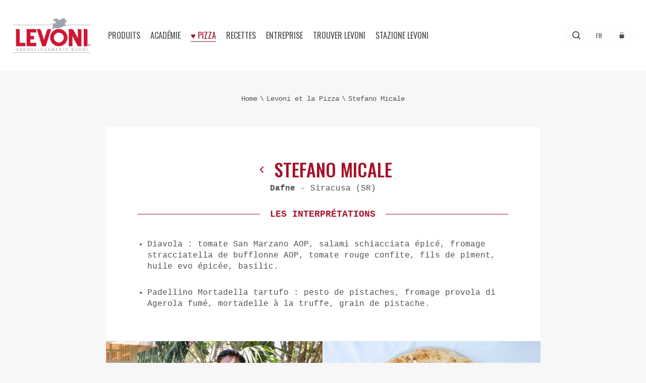

--- FILE ---
content_type: text/html; charset=utf-8
request_url: https://www.levoni.it/fr/levoni-et-la-pizza/stefano-micale
body_size: 11516
content:

<!DOCTYPE html>
<html class="no-js" lang="fr">
<head>
	<meta charset="utf-8" />
	<meta http-equiv="x-ua-compatible" content="ie=edge" />
	<meta name="viewport" content="width=device-width, initial-scale=1.0" />
	<meta name="mobile-web-app-capable" content="yes" />
	<meta name="format-detection" content="telephone=no" />
	<link rel="apple-touch-icon" sizes="57x57" href="/apple-icon-57x57.png" />
	<link rel="apple-touch-icon" sizes="60x60" href="/apple-icon-60x60.png" />
	<link rel="apple-touch-icon" sizes="72x72" href="/apple-icon-72x72.png" />
	<link rel="apple-touch-icon" sizes="76x76" href="/apple-icon-76x76.png" />
	<link rel="apple-touch-icon" sizes="114x114" href="/apple-icon-114x114.png" />
	<link rel="apple-touch-icon" sizes="120x120" href="/apple-icon-120x120.png" />
	<link rel="apple-touch-icon" sizes="144x144" href="/apple-icon-144x144.png" />
	<link rel="apple-touch-icon" sizes="152x152" href="/apple-icon-152x152.png" />
	<link rel="apple-touch-icon" sizes="180x180" href="/apple-icon-180x180.png" />
	<link rel="icon" type="image/png" sizes="192x192" href="/android-icon-192x192.png" />
	<link rel="icon" type="image/png" sizes="32x32" href="/favicon-32x32.png" />
	<link rel="icon" type="image/png" sizes="96x96" href="/favicon-96x96.png" />
	<link rel="icon" type="image/png" sizes="16x16" href="/favicon-16x16.png" />
	<link rel="manifest" href="/manifest.json" />
	<meta name="msapplication-TileColor" content="#ffffff" />
	<meta name="msapplication-TileImage" content="/ms-icon-144x144.png" />
	<meta name="theme-color" content="#ffffff" />
	<title>Stefano Micale</title>
	<meta name="description" />
		<link rel="alternate" hreflang="de" href="https://www.levoni.it/de/levoni-und-die-pizza/stefano-micale" />
		<link rel="alternate" hreflang="en" href="https://www.levoni.it/en-us/levoni-and-pizza/stefano-micale" />
		<link rel="alternate" hreflang="fr" href="https://www.levoni.it/fr/levoni-et-la-pizza/stefano-micale" />
					<link rel="canonical" href="https://www.levoni.it/fr/levoni-et-la-pizza/stefano-micale" />
	
	<script type="da41a5419377a0b63d890b42-text/javascript">
		analyticsEvent = function () { };
		analyticsVPV = function () { };
		analyticsClearVPV = function () { };
		analyticsForm = function () { };
		analyticsSocial = function () { };
		window.dataLayer = window.dataLayer || [];
	</script>
	
		<script type="application/ld+json">
			{
			"@context": "https://schema.org/",
			"@type": "BreadcrumbList",
			"itemListElement": [
			{
			"@type": "ListItem",
			"position": 1,
			"name": "Levoni",
			"item": {
			"@type": "Thing",
			"@id": "https://www.levoni.it/fr"
			}
			},
{"@type": "ListItem",
"position": 2,
"name": "Levoni et la Pizza",
"item": {
"@type": "Thing",
"@id": "https://www.levoni.it//fr/levoni-et-la-pizza"}
},
{"@type": "ListItem",
"position": 3,
"name": "Stefano Micale",
"item": {
"@type": "Thing",
"@id": "https://www.levoni.it//fr/levoni-et-la-pizza/stefano-micale"}
}
			]
			}
		</script>
	<link rel="preconnect" href="https://fonts.googleapis.com">
	<link rel="preconnect" href="https://fonts.gstatic.com" crossorigin>
	<link as="style" href="https://fonts.googleapis.com/css2?family=Oswald:wght@400;500&display=swap" rel="preload">
	<link href="https://fonts.googleapis.com/css2?family=Oswald:wght@400;500&display=swap" rel="stylesheet">
	<style>
		*, html {
			box-sizing: border-box
		}

		.row-max__w, .wrap {
			float: left;
			position: relative;
			width: 100%
		}

		.cta-btn span, a, body, html {
			color: #4f4f4f
		}

		.cta-btn, .cta-btn span, .row-max__w, .wrap {
			position: relative
		}

			.cta-btn span:before, .header {
				top: 0;
				right: 0
			}

				.header .custom_select, .header .login {
					text-transform: uppercase;
					font-size: 12px
				}

		a, abbr, acronym, address, applet, article, aside, audio, b, big, blockquote, body, canvas, caption, center, cite, code, dd, del, details, dfn, div, dl, dt, em, embed, fieldset, figcaption, figure, footer, form, h1, h2, h3, h4, h5, h6, header, html, i, iframe, img, ins, kbd, label, legend, li, main, mark, menu, nav, object, ol, output, p, pre, q, ruby, s, samp, section, small, span, strike, strong, sub, summary, sup, table, tbody, td, tfoot, th, thead, time, tr, tt, u, ul, var, video {
			margin: 0;
			padding: 0;
			border: 0;
			font-size: 100%;
			font: inherit;
			vertical-align: baseline
		}

		.cta-btn, body {
			margin: 0 auto
		}

		.header .login i, body, html {
			line-height: normal
		}

		b, strong {
			font-weight: 700
		}

		body, html {
			height: 100%;
			font-family: Courier,"Courier New",sans-serif;
			font-weight: 400;
			background-color: #f7f7f7;
			-webkit-font-smoothing: antialiased;
			-moz-osx-font-smoothing: grayscale
		}

		html {
			font-family: sans-serif;
			-ms-text-size-adjust: 100%;
			-webkit-text-size-adjust: 100%;
			height: auto;
			-webkit-tap-highlight-color: transparent
		}

		.cta-btn span, .div_h1, .div_h2, .div_h3, .div_h4, .div_h5, .div_h6, .header .custom_select, .header .dx .shop, .header .login, .header .menu > li, .header .nav .lang a, h1, h2, h3, h4, h5, h6 {
			font-family: Oswald,sans-serif
		}

		a {
			text-decoration: none
		}

		.div_p, p {
			font-size: 14px;
			line-height: 1.5
		}

		#barba-wrapper {
			display: block;
			height: 100%
		}

		.barba-container {
			min-height: 100%;
			-js-display: flex;
			display: flex;
			flex-direction: column;
			align-items: center
		}

		.wrap {
			display: block;
			padding-top: 60px;
			overflow: hidden
		}

		.desk {
			display: none !important
		}

		.mob {
			display: block !important
		}

		.row-max__w {
			display: block;
			left: 50%;
			transform: translateX(-50%) translateZ(0) scale(1,1);
			max-width: 1400px
		}

		.header .custom_select .select_cont, .header .menu-sub, .newsletter-overlay {
			display: none
		}

		.cta-btn {
			display: block;
			text-align: center;
			margin-top: calc(36px + ((100% - 234px)/ 12 * 1))
		}

			.cta-btn span {
				width: 100%;
				display: block;
				padding: 4px 0;
				font-size: 22px;
				text-transform: uppercase;
				border-right: 2px solid #ddd;
				border-left: 2px solid #ddd
			}

				.cta-btn span:after, .cta-btn span:before {
					content: "";
					position: absolute;
					height: 2px;
					width: 0%;
					background-color: #ddd;
					z-index: 1;
					transition: .25s ease-in-out
				}

				.cta-btn span:after {
					left: 0;
					bottom: 0;
					transition: .25s ease-in-out .25s
				}

		.header {
			-js-display: flex;
			display: flex;
			align-items: center;
			justify-content: space-between;
			width: 100%;
			left: 0;
			margin: 0 auto;
			z-index: 1200;
			padding: 0 18px;
			background-color: #fff;
			height: 60px;
			transform: translateZ(0);
			will-change: transform;
			position: fixed !important
		}

			.header.row-max__w {
				max-width: 1300px
			}

			.header:after {
				content: "";
				position: absolute;
				left: 0;
				top: 100%;
				width: 100%;
				height: 2px;
				background-color: #f6f6f6;
				z-index: 1202
			}

			.header .custom_select .titleText .label, .header .login {
				background-color: rgba(247,247,247,.3);
				border-radius: 50%
			}

		@media all and (min-width:50em) {
			.div_p, p {
				font-size: 16px
			}

			.wrap {
				max-width: 1600px;
				padding-top: 0;
				position: relative;
				margin: 0 auto
			}

			.desk {
				display: block !important
			}

			.mob {
				display: none !important
			}

			.cta-btn span {
				display: inline-block;
				font-size: 24px;
				min-width: 280px;
				padding: 10px 50px;
				width: auto;
				transition: .35s linear
			}

			.header {
				height: 100px;
				padding-left: 1.5vw;
				padding-right: 1.5vw;
				transition: top .45s ease-in-out
			}

				.header:after {
					height: 3px
				}
		}

		.header .login, .header .nav .lang a {
			width: 45px;
			height: 45px;
			line-height: 45px
		}

		.header .custom_select {
			display: none;
			position: relative;
			z-index: 1203
		}

			.header .custom_select .titleText {
				display: block;
				text-align: center;
				padding: 0;
				position: relative
			}

				.header .custom_select .titleText .label {
					position: relative;
					width: 45px;
					height: 45px;
					line-height: 45px
				}

		.header .login {
			-js-display: inline-flex;
			display: inline-flex;
			align-items: center;
			justify-content: center;
			text-align: center;
			margin-top: 36px
		}

		.header .nav {
			position: absolute;
			left: 0;
			top: 100%;
			padding: 18px 18px 36px;
			width: 100%;
			display: none;
			background-color: #fff;
			overflow: hidden
		}

			.header .nav .lang a, .header .search--button__desk {
				background-color: rgba(247,247,247,.3);
				border-radius: 50%;
				text-transform: uppercase;
				text-align: center
			}

			.header .nav .scroll-wrapper {
				overflow: hidden;
				overflow-y: auto;
				max-height: calc(100vh - 60px);
				padding-bottom: 36px
			}

			.header .nav .lang {
				-js-display: flex;
				display: flex;
				margin-top: 36px
			}

				.header .nav .lang a {
					font-size: 12px;
					margin-right: 18px
				}

					.header .nav .lang a.is-selected {
						background-color: #4f4f4f;
						color: #fff
					}

		@media all and (min-width:61.875em) {
			.header {
				height: 140px;
				gap: 10px
			}

				.header .custom_select {
					display: block
				}

				.header .login {
					display: block;
					transition: .35s linear;
					margin-top: 0
				}

				.header .nav .lang {
					display: none
				}
		}

		.header .menu {
			width: 100%;
			display: block;
			font-size: 0;
			margin-bottom: 40px
		}

		@media screen and (min-width:1180px) {
			.header {
				gap: 0
			}

				.header .nav .scroll-wrapper {
					-js-display: flex;
					display: flex;
					align-items: center;
					height: inherit;
					overflow: visible;
					width: 100%;
					padding-bottom: 0
				}

				.header .nav {
					display: block;
					position: relative;
					left: auto;
					top: auto;
					width: 100%;
					height: inherit;
					padding: 0;
					overflow: visible
				}

				.header .menu {
					height: inherit;
					-js-display: flex;
					display: flex;
					margin-bottom: 0;
					padding-left: 1.5vw;
					padding-right: 1.5vw
				}
		}

		.header .menu > li {
			display: block;
			text-transform: uppercase;
			font-size: 30px;
			margin: 10px 0;
			position: relative
		}

		@media screen and (min-width:1180px) {
			.header .menu > li {
				margin: 0 8px;
				font-size: 16px;
				height: inherit
			}
		}

		.header .menu > li > .menu-item {
			position: relative;
			display: block;
			white-space: nowrap
		}

		.header .logo {
			display: block;
			position: relative
		}

			.header .logo img {
				display: block;
				width: 80px
			}

		@media all and (min-width:50em) {
			.header .logo img {
				width: 150px
			}
		}

		@media screen and (min-width:1265px) {
			.header {
				max-width: 1300px;
				padding-left: 2vw;
				padding-right: 2vw
			}

				.header .menu {
					padding-left: 2vw;
					padding-right: 2vw
				}

					.header .menu > li {
						margin: 0 10px
					}

				.header .logo img {
					width: 175px
				}
		}

		.header .search--button__desk svg, .header .search--button__mob svg {
			width: 16px
		}

		.header .dx {
			display: block
		}

			.header .dx .shop {
				background-color: #a61229;
				-js-display: inline-flex;
				display: inline-flex;
				align-items: center;
				color: #fff;
				text-transform: uppercase;
				font-size: 30px;
				padding: 10px 14px;
				white-space: nowrap
			}

				.header .dx .shop i {
					display: block;
					font-size: 16px;
					margin-left: 8px
				}

		.header .search--button__desk {
			display: none;
			align-items: center;
			justify-content: center;
			width: 45px;
			height: 45px;
			margin-top: 36px
		}

		@media all and (min-width:61.875em) {
			.header .dx {
				-js-display: flex;
				display: flex;
				align-items: center;
				gap: 10px;
				margin-left: auto
			}

				.header .dx .shop {
					font-size: 16px;
					transition: .35s linear
				}

			.header .search--button__desk {
				-js-display: inline-flex;
				display: inline-flex;
				transition: .35s linear;
				margin-top: 0
			}
		}

		.header .search--button__mob {
			-js-display: inline-flex;
			display: inline-flex;
			align-items: center;
			justify-content: center;
			text-transform: uppercase;
			text-align: center;
			width: 60px;
			height: 60px;
			margin-left: auto
		}

			.header .search--button__mob.selected {
				color: #a61229
			}

		.header .ico_menu {
			width: 20px;
			height: 20px;
			font-size: 0;
			text-indent: -9999px;
			-webkit-appearance: none;
			-moz-appearance: none;
			appearance: none;
			box-shadow: none;
			border: none;
			cursor: pointer;
			background-color: transparent;
			padding: 0;
			position: relative;
			z-index: 10;
			transition: background-color
		}

		@media screen and (min-width:1180px) {
			.header .menu > li > .menu-item {
				cursor: pointer;
				align-items: center;
				-js-display: flex;
				display: flex;
				justify-content: center;
				height: 100%;
				transition: .35s linear
			}

			.header .ico_menu, .header .search--button__mob {
				display: none
			}
		}

		.header .ico_menu span {
			display: block;
			position: absolute;
			top: 50%;
			left: 50%;
			height: 2px;
			background: #a61229;
			transform: translate(-50%,-50%);
			width: 100%
		}

			.header .ico_menu span:after, .header .ico_menu span:before {
				position: absolute;
				display: block;
				left: 50%;
				width: 100%;
				top: 50%;
				height: 2px;
				background-color: #a61229;
				content: ""
			}

			.header .ico_menu span:before {
				transform: translateX(-50%) translateY(calc(-50% - 4px))
			}

			.header .ico_menu span:after {
				transform: translateX(-50%) translateY(calc(-50% + 4px))
			}

		.header .search--wrap {
			display: none
		}

		.row-header__space {
			display: none;
			height: 60px
		}

		@media all and (min-width:50em) {
			.header .dx .shop i {
				font-size: 10px
			}

			.header .ico_menu span {
				transition: .15s linear;
				height: 2px
			}

				.header .ico_menu span:after, .header .ico_menu span:before {
					height: 2px;
					transition: .15s linear
				}

				.header .ico_menu span:before {
					transform: translateX(-50%) translateY(calc(-50% - 6px))
				}

				.header .ico_menu span:after {
					transform: translateX(-50%) translateY(calc(-50% + 6px))
				}

			.row-header__space {
				width: 100%;
				display: block;
				float: left;
				height: 140px
			}
		}
	</style>
	
	<script src="/cdn-cgi/scripts/7d0fa10a/cloudflare-static/rocket-loader.min.js" data-cf-settings="da41a5419377a0b63d890b42-|49"></script><link rel="preload" href="/css/styles.min.v23948117709.css" as="style" onload="this.onload=null;this.rel='stylesheet'">
	<noscript><link rel="stylesheet" href="/css/styles.min.v23948117709.css"></noscript>

	<script data-cookieconsent="ignore" type="da41a5419377a0b63d890b42-text/javascript">
		window.dataLayer = window.dataLayer || [];
		function gtag() {
			dataLayer.push(arguments);
		}
		gtag("consent", "default", {
			'ad_personalization': 'denied',
			'ad_storage': 'denied',
			'ad_user_data': 'denied',
			'analytics_storage': 'denied',
			'functionality_storage': 'denied',
			'personalization_storage': 'denied',
			'security_storage': 'granted',
			wait_for_update: 5000,
		});
		gtag("set", "ads_data_redaction", true);
		gtag("set", "url_passthrough", false);
	</script>
	<!-- Google Tag Manager -->
	<script data-cookieconsent="ignore" async type="da41a5419377a0b63d890b42-text/javascript">(function (w, d, s, l, i) { w[l] = w[l] || []; w[l].push({ 'gtm.start': new Date().getTime(), event: 'gtm.js' }); var f = d.getElementsByTagName(s)[0], j = d.createElement(s); j.async = true; j.src = "https://gtms.levoni.it/7e8ifdumgva.js?" + i; f.parentNode.insertBefore(j, f); })(window, document, 'script', 'dataLayer', 'eiuzt2i7=CBJaKiEpSyJULjBaRzZAH1xESVxTAAhUDRMRAhsNSAAV');</script>
	<!-- End Google Tag Manager -->

	<script type="da41a5419377a0b63d890b42-text/javascript">
		var _root = '/';
	</script>
</head>
<body>
	<!-- Google Tag Manager (noscript) -->
	<noscript><iframe src="https://gtms.levoni.it/ns.html?id=GTM-K5XW72R" height="0" width="0" style="display:none;visibility:hidden"></iframe></noscript>
	<!-- End Google Tag Manager (noscript) -->
	<div class="spinner-wrap">
		<div class="spinner">
		</div>
	</div>
	
<!-- HEADER -->
<header class="header">
	<a href="/fr" class="logo">
		<img src="/img/logo.png" alt="Logo Levoni Spa" class="desk" width="175" height="79"/>
		<img src="/img/logo_m.png" alt="Logo Levoni Spa" class="mob" width="188" height="82">
	</a>
	<nav class="nav" aria-label="menù">
		<div class="scroll-wrapper">
			<ul class="menu">
							<li class="has-children">
								<div class="menu-item ">
Produits								</div>
								<div class="menu-sub">
									<ul>

											<li><a href="/fr/produits" class="menu-sub-item ">Tous nos produits</a></li>
																				<!--else if (menuItem.ID == ((long)SiteConfiguration.Catalogs.corporate).ToString())
										{
											subMenuList = subMenuList.Where(x => x.ContentTypeId != (long)SiteConfiguration.ContentSectionPeople.typeId).ToList();
										}-->
													<li><a href="/fr/produits/salami" class="menu-sub-item  ">Salami</a></li>
													<li><a href="/fr/produits/mortadelle" class="menu-sub-item  ">Mortadelle</a></li>
													<li><a href="/fr/produits/jambon-cru" class="menu-sub-item  ">Jambon cru</a></li>
													<li><a href="/fr/produits/jambons-cuits" class="menu-sub-item  ">Jambons cuits</a></li>
													<li><a href="/fr/produits/l-artemano" class="menu-sub-item  ">L&#39;Artemano</a></li>
													<li><a href="/fr/produits/charcuterie-et-truffe" class="menu-sub-item  ">Charcuterie et truffe</a></li>
													<li>
														<a href="/fr/produits/charcuteries-en-tranches" class="menu-sub-item  ">Charcuteries en Tranches</a>
															<ul>
																	<li><a href="/fr/produits/charcuteries-en-tranches/ligne-inlove" class="">Ligne INLOVE</a></li>
																	<li><a href="/fr/produits/charcuteries-en-tranches/ligne-tradizionale" class="">Ligne TRADIZIONALE</a></li>
																	<li><a href="/fr/produits/charcuteries-en-tranches/ligne-informa" class="">Ligne INFORMA</a></li>
																	<li><a href="/fr/produits/charcuteries-en-tranches/ligne-incucina" class="">Ligne INCUCINA</a></li>
															</ul>
													</li>
													<li><a href="/fr/produits/le-specialites" class="menu-sub-item  ">Le specialites</a></li>
														<li><a href="https://www.levoni.it/ContentsFiles/CATALOGO_NATALE_EXPORT_FRA_2025.pdf" class="menu-sub-item no-barba " target="_blank" download>Coffrets Cadeaux De No&#235;l</a></li>
																					<ol>
											</ol>
									</ul>
								</div>
							</li>
									<li><a href="/fr/academie" class="menu-item ">Acad&#233;mie</a></li>
									<li><a href="/fr/levoni-et-la-pizza" class="menu-item is-selected">♥︎ Pizza</a></li>
							<li class="has-children">
								<div class="menu-item ">
Recettes								</div>
								<div class="menu-sub">
									<ul>

																				<!--else if (menuItem.ID == ((long)SiteConfiguration.Catalogs.corporate).ToString())
										{
											subMenuList = subMenuList.Where(x => x.ContentTypeId != (long)SiteConfiguration.ContentSectionPeople.typeId).ToList();
										}-->
													<li><a href="/fr/recettes/sandwich-gourmets" class="menu-sub-item  ">Sandwich gourmets</a></li>
													<li><a href="/fr/recettes/les-grands-classiques" class="menu-sub-item  ">Les grands classiques</a></li>
													<li><a href="/fr/recettes/une-bouchee-entre-amis" class="menu-sub-item  ">Une bouch&#233;e entre amis</a></li>
													<li><a href="/fr/recettes/telecharger-les-livres-de-recettes" class="menu-sub-item  ">T&#233;l&#233;charger les livres de recettes</a></li>
																			</ul>
								</div>
							</li>
							<li class="has-children">
								<div class="menu-item ">
Entreprise								</div>
								<div class="menu-sub">
									<ul>

																				<!--else if (menuItem.ID == ((long)SiteConfiguration.Catalogs.corporate).ToString())
										{
											subMenuList = subMenuList.Where(x => x.ContentTypeId != (long)SiteConfiguration.ContentSectionPeople.typeId).ToList();
										}-->
													<li><a href="/fr/entreprise/levoni-aujourd-hui" class="menu-sub-item  ">Levoni aujourd’hui</a></li>
													<li><a href="/fr/entreprise/notre-histoire" class="menu-sub-item  ">Notre histoire</a></li>
													<li><a href="/fr/entreprise/la-famille" class="menu-sub-item  ">La famille</a></li>
													<li><a href="/fr/entreprise/la-filiere-de-production" class="menu-sub-item  ">La filiere de production</a></li>
													<li><a href="/fr/entreprise/l-excellence-levoni" class="menu-sub-item  ">L&#39; excellence Levoni</a></li>
													<li><a href="/fr/entreprise/bien-etre-animal" class="menu-sub-item  ">Bien-&#234;tre animal</a></li>
													<li><a href="/fr/entreprise/entreprise-a-impact" class="menu-sub-item  ">Entreprise &#224; impact</a></li>
													<li><a href="/fr/entreprise/levoni-dans-le-monde" class="menu-sub-item  ">Levoni dans le monde</a></li>
													<li><a href="/fr/entreprise/le-groupe-levoni" class="menu-sub-item  ">Le Groupe Levoni</a></li>
													<li>
														<a href="/fr/entreprise/collaborateurs-levoni" class="menu-sub-item  ">Collaborateurs Levoni</a>
															<ul>
																	<li><a href="/fr/entreprise/collaborateurs-levoni/welfare-et-formation" class="">Welfare et Formation</a></li>
																	<li><a href="/fr/entreprise/collaborateurs-levoni/travailler-avec-nous" class="">Travailler avec Nous</a></li>
															</ul>
													</li>
																			</ul>
								</div>
							</li>
							<li class="has-children">
								<div class="menu-item ">
Trouver Levoni								</div>
								<div class="menu-sub">
									<ul>

																				<!--else if (menuItem.ID == ((long)SiteConfiguration.Catalogs.corporate).ToString())
										{
											subMenuList = subMenuList.Where(x => x.ContentTypeId != (long)SiteConfiguration.ContentSectionPeople.typeId).ToList();
										}-->
													<li><a href="/fr/trouver-levoni/levoni-delicatessens" class="menu-sub-item  ">Levoni delicatessens</a></li>
													<li><a href="/fr/trouver-levoni/contacts" class="menu-sub-item no-barba ">Contacts</a></li>
																			</ul>
								</div>
							</li>
									<li><a href="/fr/stazione-levoni" class="menu-item ">Stazione Levoni</a></li>
			</ul>
			<div class="dx">
				<div class="lang">
							<a href="https://www.levoni.it/de/levoni-und-die-pizza/stefano-micale" class="no-barba ">de</a>
							<a href="https://www.levoni.it/it" class="no-barba ">it</a>
							<a href="https://www.levoni.it/en-us/levoni-and-pizza/stefano-micale" class="no-barba ">en</a>
							<a href="https://www.levoni.it/fr/levoni-et-la-pizza/stefano-micale" class="no-barba is-selected">fr</a>
				</div>
				<a href="#" class="search--button__desk search--button" aria-label="Recherche">
					<svg xmlns="http://www.w3.org/2000/svg" x="0px" y="0px" viewBox="0 0 17.2 17.2">
						<path fill="currentColor" d="M15.5,16.9l-3.4-3.4c-3.3,2.5-8,1.9-10.5-1.4C-1,8.8-0.3,4.1,3,1.5C6.2-1,11-0.3,13.5,3 c2.1,2.7,2.1,6.4,0,9.1l3.4,3.4c0.4,0.4,0.4,1,0.1,1.4C16.6,17.3,16,17.3,15.5,16.9C15.5,16.9,15.5,16.9,15.5,16.9L15.5,16.9z
                                M2,7.5c0,3,2.5,5.5,5.5,5.5S13,10.5,13,7.5S10.5,2,7.5,2l0,0C4.5,2,2,4.5,2,7.5z" />
					</svg>
				</a>
				<div class="custom_select">
					<div class="titleText">
						<div class="label">fr</div>
					</div>
					<div class="select_cont">
						<ul>
									<li class=""><a class="no-barba" href="https://www.levoni.it/de/levoni-und-die-pizza/stefano-micale">de</a></li>
									<li class=""><a class="no-barba" href="https://www.levoni.it/it">it</a></li>
									<li class=""><a class="no-barba" href="https://www.levoni.it/en-us/levoni-and-pizza/stefano-micale">en</a></li>
									<li class="is-selected"><a class="no-barba" href="https://www.levoni.it/fr/levoni-et-la-pizza/stefano-micale">fr</a></li>
						</ul>
					</div>
				</div>
				<a href="/fr/zone-reservee" class="login no-barba" aria-label="acc&#233;der &#224; l&#39;espace r&#233;serv&#233;">
					<svg xmlns="http://www.w3.org/2000/svg" width="12" height="12" fill="currentColor" class="bi bi-lock-fill" viewBox="0 0 16 16">
						<path fill-rule="evenodd" d="M8 0a4 4 0 0 1 4 4v2.05a2.5 2.5 0 0 1 2 2.45v5a2.5 2.5 0 0 1-2.5 2.5h-7A2.5 2.5 0 0 1 2 13.5v-5a2.5 2.5 0 0 1 2-2.45V4a4 4 0 0 1 4-4m0 1a3 3 0 0 0-3 3v2h6V4a3 3 0 0 0-3-3" />
					</svg>
				</a>
			</div>
		</div>
	</nav>
	<a href="#" class="search--button__mob search--button">
		<svg xmlns="http://www.w3.org/2000/svg" x="0px" y="0px" viewBox="0 0 17.2 17.2">
			<path fill="currentColor" d="M15.5,16.9l-3.4-3.4c-3.3,2.5-8,1.9-10.5-1.4C-1,8.8-0.3,4.1,3,1.5C6.2-1,11-0.3,13.5,3 c2.1,2.7,2.1,6.4,0,9.1l3.4,3.4c0.4,0.4,0.4,1,0.1,1.4C16.6,17.3,16,17.3,15.5,16.9C15.5,16.9,15.5,16.9,15.5,16.9L15.5,16.9z
                    M2,7.5c0,3,2.5,5.5,5.5,5.5S13,10.5,13,7.5S10.5,2,7.5,2l0,0C4.5,2,2,4.5,2,7.5z" />
		</svg>
	</a>
	<div class="ico_menu">
		<span></span>
	</div>
	
<div class="search--wrap">
	<div class="inner">
		<div class="title">
			<svg xmlns="http://www.w3.org/2000/svg" x="0px" y="0px" viewBox="0 0 17.2 17.2">
				<path fill="currentColor" d="M15.5,16.9l-3.4-3.4c-3.3,2.5-8,1.9-10.5-1.4C-1,8.8-0.3,4.1,3,1.5C6.2-1,11-0.3,13.5,3 c2.1,2.7,2.1,6.4,0,9.1l3.4,3.4c0.4,0.4,0.4,1,0.1,1.4C16.6,17.3,16,17.3,15.5,16.9C15.5,16.9,15.5,16.9,15.5,16.9L15.5,16.9z
                            M2,7.5c0,3,2.5,5.5,5.5,5.5S13,10.5,13,7.5S10.5,2,7.5,2l0,0C4.5,2,2,4.5,2,7.5z" />
			</svg>
			<div class="div_h1">QUE RECHERCHEZ-VOUS ?</div>
		</div>
		<form class="thomForm" name="searchForm" id="searchForm" action="/Search/SearchForm" method="post">
			<div class="checkgroup">
				<div class="checkcont">
					<label for="recettes" class="label">
						<input checked="checked" class="checkbox" id="recettes" name="SearchType" tabindex="1" type="radio" value="1" />
						<span class="customcheckbox "></span>
						<span class="checkcont__label"><strong>Recettes</strong></span>
					</label>
				</div>
				<div class="checkcont">
					<label for="produits" class="label">
						<input class="checkbox" id="produits" name="SearchType" tabindex="3" type="radio" value="3" />
						<span class="customcheckbox "></span>
						<span class="checkcont__label"><strong>Produits</strong></span>
					</label>
				</div>
			</div>

			<div class="row">
				<input class="" data-val="true" data-val-required=" " id="Keyword" name="Keyword" placeholder="Rechercher..." tabindex="4" type="text" value="" />
				<span class="field-validation-valid" data-valmsg-for="Keyword" data-valmsg-replace="true"></span>
				<button type="button" class="formSubmit" id="btnSend_search">
					<strong>Commencer</strong>
					<svg xmlns="http://www.w3.org/2000/svg" x="0px" y="0px" viewBox="0 0 17.2 17.2">
						<path fill="currentColor" d="M15.5,16.9l-3.4-3.4c-3.3,2.5-8,1.9-10.5-1.4C-1,8.8-0.3,4.1,3,1.5C6.2-1,11-0.3,13.5,3 c2.1,2.7,2.1,6.4,0,9.1l3.4,3.4c0.4,0.4,0.4,1,0.1,1.4C16.6,17.3,16,17.3,15.5,16.9C15.5,16.9,15.5,16.9,15.5,16.9L15.5,16.9z
                                    M2,7.5c0,3,2.5,5.5,5.5,5.5S13,10.5,13,7.5S10.5,2,7.5,2l0,0C4.5,2,2,4.5,2,7.5z" />
					</svg>
				</button>
			</div>
		</form>
	</div>
</div>
</header>
<!-- [end] HEADER -->

	<!-- Page transition content -->
	<main id="barba-wrapper" role="main">
		<div class="barba-container">
			
	<!-- WRAP -->
	<div class="wrap ">
		<div class="section--pizza--dett">
			<div class="row-header__space"></div>
			
<!-- Breadcrumbs -->
<div class="row-breadcrumbs ">
	<a href="/fr/home"><span>Home</span></a>
				<a href="/fr/levoni-et-la-pizza"><span>Levoni et la Pizza</span></a>
					<span>Stefano Micale</span>
</div>
<!-- [end] Breadcrumbs -->
			<div class="section--pizza--dett__wrap">
				<div class="cont">
					<div class="text">
						<div class="title">
							<div>
								<a href="/fr/levoni-et-la-pizza" class="ico" aria-label="back">
									<i class="icon-down"></i>
								</a>
								<h1>Stefano Micale</h1>
							</div>
							<p><strong>Dafne</strong> - Siracusa (SR)</p>
						</div>
							<div class="label">
								<span><strong>Les interpr&#233;tations </strong></span>
							</div>
<ul><li>Diavola : tomate San Marzano AOP, salami schiacciata &eacute;pic&eacute;, fromage stracciatella de bufflonne AOP, tomate rouge confite, fils de piment, huile evo &eacute;pic&eacute;e, basilic.<br /></li><li>Padellino Mortadella tartufo : pesto de pistaches, fromage provola di Agerola fum&eacute;, mortadelle &agrave; la truffe, grain de pistache.<br /></li></ul>					</div>
						<div class="gallery">
									<div class="item">
										<img src="https://www.levoni.it/ContentsFiles/_SAV0843-Modifica.jpg" alt="_SAV0843-Modifica" loading="lazy">
									</div>
									<div class="item">
										<img src="https://www.levoni.it/ContentsFiles/_SAV0835-Modifica.jpg" alt="_SAV0835-Modifica" loading="lazy">
									</div>
									<div class="item">
										<img src="https://www.levoni.it/ContentsFiles/_SAV0672-Modifica.jpg" alt="_SAV0672-Modifica" loading="lazy">
									</div>
									<div class="item">
										<img src="https://www.levoni.it/ContentsFiles/_SAV0588-Modifica.jpg" alt="_SAV0588-Modifica" loading="lazy">
									</div>
									<div class="item">
										<img src="https://www.levoni.it/ContentsFiles/_SAV0616-Modifica.jpg" alt="_SAV0616-Modifica" loading="lazy">
									</div>
									<div class="item">
										<img src="https://www.levoni.it/ContentsFiles/_SAV0637-Modifica.jpg" alt="_SAV0637-Modifica" loading="lazy">
									</div>
									<div class="item">
										<img src="https://www.levoni.it/ContentsFiles/_SAV0651-Modifica.jpg" alt="_SAV0651-Modifica" loading="lazy">
									</div>
									<div class="item">
										<img src="https://www.levoni.it/ContentsFiles/_SAV0828-Modifica.jpg" alt="_SAV0828-Modifica" loading="lazy">
									</div>
									<div class="item">
										<img src="https://www.levoni.it/ContentsFiles/_SAV0550-Modifica.jpg" alt="_SAV0550-Modifica" loading="lazy">
									</div>
									<div class="item">
										<img src="https://www.levoni.it/ContentsFiles/_SAV0826-Modifica.jpg" alt="_SAV0826-Modifica" loading="lazy">
									</div>
									<div class="item">
										<img src="https://www.levoni.it/ContentsFiles/_SAV0535-Modifica.jpg" alt="_SAV0535-Modifica" loading="lazy">
									</div>
									<div class="item">
										<img src="https://www.levoni.it/ContentsFiles/_SAV0553-Modifica.jpg" alt="_SAV0553-Modifica" loading="lazy">
									</div>
									<div class="item">
										<img src="https://www.levoni.it/ContentsFiles/_SAV0534-Modifica.jpg" alt="_SAV0534-Modifica" loading="lazy">
									</div>
									<div class="item">
										<img src="https://www.levoni.it/ContentsFiles/_SAV0809-Modifica.jpg" alt="_SAV0809-Modifica" loading="lazy">
									</div>
									<div class="item">
										<img src="https://www.levoni.it/ContentsFiles/_SAV0685-Modifica.jpg" alt="_SAV0685-Modifica" loading="lazy">
									</div>
									<div class="item">
										<img src="https://www.levoni.it/ContentsFiles/_SAV0705-Modifica.jpg" alt="_SAV0705-Modifica" loading="lazy">
									</div>
									<div class="item">
										<img src="https://www.levoni.it/ContentsFiles/_SAV0721-Modifica.jpg" alt="_SAV0721-Modifica" loading="lazy">
									</div>
									<div class="item">
										<img src="https://www.levoni.it/ContentsFiles/_SAV0767-Modifica.jpg" alt="_SAV0767-Modifica" loading="lazy">
									</div>
									<div class="item">
										<img src="https://www.levoni.it/ContentsFiles/_SAV0739-Modifica.jpg" alt="_SAV0739-Modifica" loading="lazy">
									</div>
									<div class="item">
										<img src="https://www.levoni.it/ContentsFiles/_SAV0759-Modifica.jpg" alt="_SAV0759-Modifica" loading="lazy">
									</div>
									<div class="item">
										<img src="https://www.levoni.it/ContentsFiles/_SAV0541-Modifica.jpg" alt="_SAV0541-Modifica" loading="lazy">
									</div>
									<div class="item">
										<img src="https://www.levoni.it/ContentsFiles/_SAV0779-Modifica.jpg" alt="_SAV0779-Modifica" loading="lazy">
									</div>
									<div class="item">
										<img src="https://www.levoni.it/ContentsFiles/_SAV0788-Modifica.jpg" alt="_SAV0788-Modifica" loading="lazy">
									</div>
									<div class="item">
										<img src="https://www.levoni.it/ContentsFiles/_SAV0539-Modifica.jpg" alt="_SAV0539-Modifica" loading="lazy">
									</div>
									<div class="item">
										<img src="https://www.levoni.it/ContentsFiles/_SAV0805-Modifica.jpg" alt="_SAV0805-Modifica" loading="lazy">
									</div>
									<div class="item">
										<img src="https://www.levoni.it/ContentsFiles/_SAV0542-Modifica.jpg" alt="_SAV0542-Modifica" loading="lazy">
									</div>
									<div class="item">
										<img src="https://www.levoni.it/ContentsFiles/_SAV0555-Modifica.jpg" alt="_SAV0555-Modifica" loading="lazy">
									</div>
									<div class="item">
										<img src="https://www.levoni.it/ContentsFiles/_SAV0564-Modifica.jpg" alt="_SAV0564-Modifica" loading="lazy">
									</div>
						</div>
							<div class="gallery-credit">
								<em>Fotografia di Luca Savettiere</em>
							</div>
				</div>
			</div>
		</div>
	</div> <!-- [end] WRAP -->

			
<!-- FOOTER -->
<footer>
	<div class="top">
		<div class="row-max__w">
			<a href="barba-container" class="scrollto no-barba" aria-label="scroll to top"><i class="icon-prev"></i></a>
			<div class="div_p">
				Levoni S.p.A. Societ&#224; Benefit
					<br />
Via Matteotti, 23 | 46014 Castellucchio, Mantova									<br /><br />
					<strong>Copyright &#169; 2025 | All rights reserved.</strong>
			</div>
				<div class="social">
							<a href="https://www.facebook.com/levonisalumi" target="blank" aria-label="Facebook">
										<!-- facebook -->
										<svg viewBox="0 0 50 50">
											<path d="M27.29496,38.4999695h-4.8359985v-11.7999992h-3.9589996v-4.5769997h3.8359985c.3230019-3.1000004-.5849991-6.4699993,2.5419998-8.5629997,1.5789986-1.0569992,3.9510002-1.3209991,7.1660004-.7999992v4.073c-.8720016,0-1.7000008-.0279999-2.5209999.0060005-1.5470009.0639992-2.1409988.6110001-2.2340012,2.1210003-.0600014.9710007-.0110016,1.948-.0110016,3.0639992h4.6170006l-.5750008,4.5999985h-4.0249977v11.8759995Z" />
										</svg>


							</a>
							<a href="https://www.youtube.com/channel/UCDdnJ6X_pbW2El5Yf7ozHMg" target="blank" aria-label="Youtube">
										<!-- youtube -->
										<svg viewBox="0 0 50 50">
											<path d="M25.1160622,15.5219879c3.223999,0,6.4480019-.0579987,9.670002.0169983,2.8660011.0670013,4.4080009,1.3279991,4.552002,4.1069984.2055359,3.8583603.2152138,7.724659.0289993,11.5839996-.1469994,2.9469986-1.6559982,4.2000008-4.6360016,4.223999-6.3050003.0540009-12.6110001.0660019-18.9160004,0-3.566-.0349998-4.927-1.1199989-5.1580009-4.6220016-.2258892-3.7185936-.2058449-7.4480476.0599995-11.1639977.1930008-2.8889999,1.6350002-4.0579987,4.5189991-4.1300011,3.2910004-.0820007,6.586998-.019001,9.8800011-.019001M22.0930595,29.2089882l7.8289986-4.0369987-7.8289986-3.9889984v8.0259972Z" />
										</svg>


							</a>
							<a href="https://www.linkedin.com/company/levoni-spa/" target="blank" aria-label="Linkedin">
										<!-- linkedin -->
										<svg viewBox="0 0 50 50">
											<path d="M18.7130013,20.6670113h-4.906002v14.795002h4.9059982l.0000038-14.795002ZM16.2599983,18.636013c1.4174004.1225281,2.6657562-.9271736,2.7882843-2.344574.1225281-1.4173985-.9271736-2.6657562-2.344574-2.7882824-.1342812-.0116081-.2692642-.012661-.4037094-.0031452-1.4174423-.1220284-2.6654301.928112-2.7874584,2.3455544s.928112,2.665432,2.3455563,2.7874603c.1343498.0115662.2693977.0125656.403904.0029869M21.4360008,35.4620132h4.9039993v-8.2399979c-.0161171-.401783.0356064-.8034096.1529999-1.1879997.3726768-1.0785141,1.3889122-1.8015251,2.5299988-1.7999992,1.7630005,0,2.4910011,1.3409996,2.4910011,3.3339996v7.9319954h4.9860001v-8.5089989c0-4.5610008-2.4150009-6.6689987-5.6720009-6.6689987-1.8404579-.0633698-3.5654297.8949051-4.4840012,2.4910011h.0379982v-2.1460037h-4.909996c.0379982,1.3800011,0,14.7939987-.0379982,14.7939987" />
										</svg>


							</a>
							<a href="https://www.tiktok.com/@levonisalumi" target="blank" aria-label="Tik Tok">
										<!-- tiktok -->
										<svg viewBox="0 0 50 50">
											<path d="M25.5480537,12.4999886h4.3829994c.4420013,3.7539997,2.5769997,5.7420006,6.257,6.257v4.3059998c-2.1871643.0596085-4.333519-.5997543-6.1100006-1.8769989-.0411682.2558174-.0658836.5140152-.0740013.7729988v8.2410011c0,4.5999985-3.3129997,7.9869995-8.1339989,8.2819977-3.8279991.2579994-7.6930008-3.0919991-8.2819996-7.2140007-.5778198-4.5056419,2.606308-8.6266022,7.1119518-9.204422.4233894-.0542984.8503609-.0755539,1.27705-.0635757.2841606.0208702.5669327.0575943.8470001.1100006v4.3800011h-.7000008c-2.0609283-.1931877-3.8882484,1.320919-4.0814362,3.3818474s1.3209152,3.8882484,3.3818436,4.0814362c.0368195.0034485.0736885.0063553.1105919.0087166,2.0498924.1603508,3.8416519-1.3714256,4.0020027-3.4213219.0088654-.1133308.0125351-.2270088.0109978-.3406792.0369987-5.4840012,0-10.9689999,0-16.4529991v-1.2470016Z" />
										</svg>


							</a>
							<a href="https://www.instagram.com/levonisalumi/" target="blank" aria-label="Instagram">
										<!-- instagram -->
										<svg viewBox="0 0 50 50">
											<path d="M19.3342285,38.4450684c-3.6362305-.0031738-6.6079102-2.9029541-6.6999512-6.5380249-.1779785-4.2810059-.1730957-8.5800171,0-12.8619995-.0214844-3.3909302,2.6367188-6.1947021,6.0239258-6.3540039,4.5727539-.2524414,9.15625-.2524414,13.7290039,0,3.3195801.1657715,5.9333496,2.892395,5.9589844,6.2160034.1999512,4.3389893.2099609,8.7000122.0200195,13.0390015-.0769043,3.5732422-2.972168,6.4425049-6.5458984,6.4869995-2.1630859.1359863-4.3430176.0250244-6.5161133.0250244v.0109863c-1.2399902,0-2.480957.0349731-3.7199707.0349731-.75-.0029907-1.5029297-.0169678-2.25-.05896ZM19.8222656,14.8560791c-3.0930176.1480103-4.9309082,1.9840088-5,5.0819702-.0830078,3.75-.1000977,7.5.0080566,11.2520142.0849609,3.0469971,1.907959,4.9539795,4.8491211,5.0390015,3.8632812.1113281,7.7299805.1113281,11.6000977,0,2.8649902-.085022,4.7670898-1.8530273,4.8659668-4.617981.1430664-3.9879761.1469727-7.9879761,0-11.9749756-.1069336-2.9760132-2.059082-4.6920166-5.0878906-4.7869873-1.8110352-.0579834-3.6240234-.0109863-5.4370117-.0109863v.0059814c-1.1999512,0-2.3999023-.0289917-3.5930176-.0289917-.7385254-.0050659-1.4733887.0059204-2.2084961.0409546h.0031738ZM18.7873535,25.4240723c.0197754-3.6798096,3.019043-6.6468506,6.6987305-6.6270142h.0012207c3.6630859-.0488892,6.6721191,2.8809204,6.7209473,6.5439453.0009766.0766602.0007324.1533813-.0009766.2300415-.036377,3.6774902-3.0095215,6.649353-6.6870117,6.684021h-.013916c-3.7404785-.0350952-6.7470703-3.0904541-6.722168-6.8309937h.0031738ZM21.1633301,25.5240479c-.0090332,2.3908081,1.9216309,4.3363037,4.3125,4.3453979.026123.000061.0524902-.000061.0786133-.0004272,2.4050293-.0266113,4.333252-1.9978638,4.3066406-4.4029541-.0002441-.0133057-.0004883-.0266724-.0007324-.0400391-.0700684-2.348999-1.9655762-4.232666-4.3149414-4.2880249h-.0610352c-2.3974609.0327148-4.3239746,1.9853516-4.3242188,4.3830566l.0031738.0029907ZM30.6782227,17.8050537c-.0004883-.84552.6845703-1.5314331,1.5300293-1.5319824h0c.8449707,0,1.5300293.6849976,1.5300293,1.5299683v.0020142c.0009766.8449707-.6831055,1.5308838-1.5280762,1.5319824h-.0019531c-.845459.0010986-1.5319824-.6834717-1.532959-1.5290527v-.006958l.0029297.0040283Z" />
										</svg>


							</a>
				</div>
		</div>
			<div class="row-max__w">
				<div class="div_p">
					PI 00137840203 | RI 00137840203 | N Rea 60457 | Cap Soc € 13.500.000, 00 i.v.
				</div>
			</div>
	</div>
	<div class="bottom">
		<div class="row-max__w">
			<div class="links">
				<ol>
					<li><a href="/fr/privacy-policy" class="open_modal no-barba"><span>Privacy</span></a></li>
						<li><a href="https://www.levoni.it/ContentsFiles/DEI_LEVONI_MEC_EN_002(1).pdf" target="blank" class="no-barba"><span>DE&amp;I Policy</span></a></li>
					<li><a href="/fr/cookies" class="no-barba"><span>Cookies</span></a></li>
					<li><a href="/fr/accessibilite" class="no-barba"><span>Accessibilit&#233;</span></a></li>
				</ol>
				<ol>
						<li><a href="https://www.levoni.it/ContentsFiles/codice etico e comportamentale 231 gruppo levoni_en rev1(0)_987910134.pdf" target="blank" class="no-barba"><span>Code of Ethics</span></a></li>
											<li><a href="https://www.levoni.it/ContentsFiles/EN_Levoni_MEC_MOG_parte_generale(1).pdf" target="blank" class="no-barba"><span>MOG</span></a></li>
											<li><a href="https://www.levoni.it/ContentsFiles/EN_Levoni_MEC_Policy Whistleblowing_2023(1).pdf" target="blank" class="no-barba"><span>Whistleblowing</span></a></li>
				</ol>
			</div>
			<div class="links">
				<ol>
					<li><a href="http://www.thehouseofmouse.net/" target="blank"><span>Credits</span></a></li>
					<li>
						<button id="eyeAble_customToolOpenerID" type="button" class="eyeable-link" aria-label="Ouvrez le plugin d&#39;accessibilit&#233;">
							<img class="" src="/img/eye-able.svg" width="48" height="48" alt="Accessibility" />
						</button>
					</li>
				</ol>
			</div>
		</div>
	</div>
</footer>
<!-- [end] FOOTER -->

		</div>
	</main>
	<!-- [end] Page transition content -->
	<script type="da41a5419377a0b63d890b42-text/javascript">
		// Update Analytics
		function analyticsUpdate() {
			// send statics by Google Analytics(analytics.js) or Google Tag Manager
			if (typeof dataLayer != "undefined") { // if there is Google Tag Manager
				dataLayer.push({
					"event": "VPageview",
					"VPathname": location.pathname
				});
			}

			if (typeof ga === "function") {
				if (typeof ga.getAll === "function") {
					var trackers = ga.getAll();
					trackers.forEach(function (tracker) {
						if (typeof tracker.get("&gtm") == "undefined") { // if ga is not sent by Google Tag Manager
							ga(tracker.get("name") + ".send", "pageview", location.pathname, {
								useAmpClientId: true
							});
						}
					});
				}
			}
		}
	</script>
	<script src="/js/main.min.v23948117709.js" type="da41a5419377a0b63d890b42-text/javascript" data-cookieconsent="ignore" defer></script>
	<script src="/js/zf_validation.js" type="da41a5419377a0b63d890b42-text/javascript" defer></script>
	<script src="https://cdnjs.cloudflare.com/ajax/libs/jquery.form/4.2.2/jquery.form.min.js" integrity="sha384-FzT3vTVGXqf7wRfy8k4BiyzvbNfeYjK+frTVqZeNDFl8woCbF0CYG6g2fMEFFo/i" crossorigin="anonymous" defer type="da41a5419377a0b63d890b42-text/javascript"></script>
	<script type="da41a5419377a0b63d890b42-text/javascript">
		// Caricare reCAPTCHA solo al focus del form
		if (document.querySelector('.formRecaptcha')) {
			document.querySelectorAll('.formRecaptcha *').forEach(function (el) {
				el.addEventListener('focus', function () {
					console.log('focus on ' + el.nodeName + ' (' + el.name + ')	');
					if (!window.grecaptcha) { // Controlla che l'API non sia già caricata
						const script = document.createElement('script');
						script.src = 'https://www.google.com/recaptcha/api.js?render=6LeAGdIiAAAAALeFZim_gqPoxXzx6cDOmh_9RN8J';
						script.async = true; // Carica lo script in modo asincrono
						document.head.appendChild(script);

						script.onload = function () {
							console.log('reCAPTCHA loaded');
						};
					}
				}, { once: true });
			});
		}
	</script>
	
<script src="/cdn-cgi/scripts/7d0fa10a/cloudflare-static/rocket-loader.min.js" data-cf-settings="da41a5419377a0b63d890b42-|49" defer></script></body>
</html>


--- FILE ---
content_type: text/css
request_url: https://www.levoni.it/css/styles.min.v23948117709.css
body_size: 96322
content:
@charset "UTF-8";@-webkit-keyframes spinner-animation{0%{-webkit-transform:rotate(0deg)}to{-webkit-transform:rotate(360deg)}}@keyframes spinner-animation{0%{transform:rotate(0deg)}to{transform:rotate(360deg)}}@-webkit-keyframes lg-right-end{0%,to{left:0}50%{left:-30px}}@keyframes lg-right-end{0%,to{left:0}50%{left:-30px}}@-webkit-keyframes lg-left-end{0%,to{left:0}50%{left:30px}}@keyframes lg-left-end{0%,to{left:0}50%{left:30px}}@-webkit-keyframes show-modal{0%{top:100vh;position:relative}to{top:0;position:fixed}}@keyframes show-modal{0%{top:100vh;position:relative}to{top:0;position:fixed}}@-webkit-keyframes fade-in{0%{opacity:0}}@keyframes fade-in{0%{opacity:0}}@-webkit-keyframes slide-up{0%{transform:translateY(10%)}}@keyframes slide-up{0%{transform:translateY(10%)}}@-webkit-keyframes cd-bounce-1{0%{opacity:0;transform:scale(.5)}60%{opacity:1;transform:scale(1.2)}to{transform:scale(1)}}@-webkit-keyframes cd-bounce-2{0%{opacity:0;transform:translateX(-100px)}60%{opacity:1;transform:translateX(20px)}to{transform:translateX(0)}}@-webkit-keyframes cd-bounce-2-inverse{0%{opacity:0;transform:translateX(100px)}60%{opacity:1;transform:translateX(-20px)}to{transform:translateX(0)}}@keyframes cd-bounce-1{0%{opacity:0;transform:scale(.5)}60%{opacity:1;transform:scale(1.2)}to{transform:scale(1)}}@keyframes cd-bounce-2{0%{opacity:0;transform:translateX(-100px)}60%{opacity:1;transform:translateX(20px)}to{transform:translateX(0)}}@keyframes cd-bounce-2-inverse{0%{opacity:0;transform:translateX(100px)}60%{opacity:1;transform:translateX(-20px)}to{transform:translateX(0)}}a,abbr,acronym,address,applet,article,aside,b,big,blockquote,caption,center,cite,code,dd,del,details,dfn,div,dl,dt,em,embed,fieldset,figcaption,figure,footer,form,h1,h2,h3,h4,h5,h6,header,html,i,iframe,ins,kbd,label,legend,li,main,mark,menu,nav,object,ol,output,p,pre,q,ruby,s,samp,section,small,span,strike,strong,sub,summary,sup,table,tbody,td,tfoot,th,thead,time,tr,tt,u,ul,var{margin:0;padding:0;border:0;font:inherit;vertical-align:baseline}body{padding:0;border:0;font:inherit}audio,canvas,img,video{margin:0;padding:0;font:inherit}body,img{vertical-align:baseline}audio,canvas,video{border:0}.slick-slide img,article,aside,details,figcaption,figure,header,main,menu,nav,section,summary{display:block}ol,ul{list-style:none}blockquote,q{quotes:none}blockquote:after,blockquote:before,q:after,q:before{content:none}table{border-collapse:collapse;border-spacing:0}html{-ms-text-size-adjust:100%;-webkit-text-size-adjust:100%;box-sizing:border-box;-webkit-tap-highlight-color:transparent}audio,canvas,progress,video{display:inline-block;vertical-align:baseline}audio:not([controls]){display:none;height:0}.slick-slide.slick-loading img,template{display:none}a{background-color:transparent}a:active,a:hover{outline:0}abbr[title]{border-bottom:1px dotted;cursor:help}.row-image__banner .overlay em,dfn,em{font-style:italic}mark{background:#ff0;color:#000}small{font-size:80%}sub,sup{font-size:75%;line-height:0;position:relative}sup{top:-.5em}sub{bottom:-.25em}img{border:0;-moz-user-select:none;-webkit-user-select:none;-ms-user-select:none;user-select:none;-webkit-user-drag:none;user-drag:none;-webkit-touch-callout:none;max-width:100%;height:auto}svg:not(:root){overflow:hidden}hr{box-sizing:content-box;height:0}pre{overflow:auto}code,kbd,pre,samp{font-family:monospace,monospace}button,optgroup,select,textarea{color:inherit;font:inherit;margin:0}input{font:inherit;margin:0}button{overflow:visible}button,select{text-transform:none}button,html input[type=button],input[type=reset],input[type=submit]{-webkit-appearance:button;cursor:pointer}button[disabled],html input[disabled]{cursor:default}input::-moz-focus-inner{border:0;padding:0}.header .login i,input{line-height:normal}input[type=checkbox],input[type=radio]{box-sizing:border-box;padding:0}input[type=number]::-webkit-inner-spin-button,input[type=number]::-webkit-outer-spin-button{height:auto}input[type=search]{-webkit-appearance:none}input[type=search]::-webkit-search-cancel-button,input[type=search]::-webkit-search-decoration{-webkit-appearance:none}textarea{overflow:auto}b,optgroup,strong{font-weight:700}@-ms-viewport{width:device-width}@-o-viewport{width:device-width}@viewport{width:device-width}::after,::before{box-sizing:inherit}[role=button]{cursor:pointer}[role=button],a,area,button,input,label,select,summary,textarea{touch-action:manipulation}[hidden]{display:none!important}*{box-sizing:border-box}@font-face{font-family:"icomoon";src:url(../fonts/icomoon/icomoon.eot?gehvdl);src:url(../fonts/icomoon/icomoon.eot?gehvdl#iefix) format("embedded-opentype"),url(../fonts/icomoon/icomoon.ttf?gehvdl) format("truetype"),url(../fonts/icomoon/icomoon.woff?gehvdl) format("woff"),url(../fonts/icomoon/icomoon.svg?gehvdl#icomoon) format("svg");font-weight:400;font-style:normal;display:swap}i{font-family:"icomoon"!important;speak:never;font-style:normal;font-weight:400;font-variant:normal;text-transform:none;line-height:1;-webkit-font-smoothing:antialiased;-moz-osx-font-smoothing:grayscale}.icon-tiktok:before{content:"\e90a"}.icon-linkedin:before{content:"\e90b"}.icon-envelope:before{content:"\f0e0"}.icon-facebook:before{content:"\f09a"}.icon-youtube:before{content:"\f167"}.icon-instagram:before{content:"\f16d"}.icon-download:before{content:"\e908"}.icon-check:before{content:"\e907"}.icon-lock:before{content:"\e906"}.icon-down:before{content:"\e902"}.icon-close_modal:before{content:"\e903"}.icon-close:before,.lg-outer #lg-share-facebook .lg-icon:after{content:"\e904"}.icon-prev:before{content:"\e905"}.icon-next:before{content:"\e909"}.icon-quotation:before{content:"\e900"}.icon-search:before{content:"\e901"}.mCustomScrollbar{touch-action:pinch-zoom}.mCustomScrollbar.mCS_no_scrollbar,.mCustomScrollbar.mCS_touch_action{touch-action:auto}.mCustomScrollBox{position:relative;overflow:hidden;height:100%;max-width:100%;outline:0;direction:ltr}.mCSB_container{overflow:hidden;width:auto;height:auto}.mCSB_inside>.mCSB_container{margin-right:30px}.mCSB_container.mCS_no_scrollbar_y.mCS_y_hidden{margin-right:0}.mCS-dir-rtl>.mCSB_inside>.mCSB_container{margin-right:0;margin-left:30px}.mCS-dir-rtl>.mCSB_inside>.mCSB_container.mCS_no_scrollbar_y.mCS_y_hidden{margin-left:0}.mCSB_scrollTools{position:absolute;width:16px;height:auto;left:auto;top:0;right:0;bottom:0}.mCSB_outside+.mCSB_scrollTools{right:-26px}.mCS-dir-rtl>.mCSB_inside>.mCSB_scrollTools{right:auto;left:0}.mCS-dir-rtl>.mCSB_outside+.mCSB_scrollTools{right:auto;left:-26px}.mCSB_scrollTools .mCSB_draggerContainer{position:absolute;top:0;left:0;bottom:0;right:0;height:auto}.mCSB_scrollTools a+.mCSB_draggerContainer{margin:20px 0}.mCSB_scrollTools .mCSB_draggerRail{width:2px;height:100%;margin:0 auto;border-radius:16px}.mCSB_scrollTools .mCSB_dragger{cursor:pointer;width:100%;height:30px;z-index:1}.mCSB_scrollTools .mCSB_dragger .mCSB_dragger_bar{position:relative;width:4px;height:100%;margin:0 auto;border-radius:16px;text-align:center}.mCSB_scrollTools_vertical.mCSB_scrollTools_onDrag_expand .mCSB_dragger.mCSB_dragger_onDrag_expanded .mCSB_dragger_bar,.mCSB_scrollTools_vertical.mCSB_scrollTools_onDrag_expand .mCSB_draggerContainer:hover .mCSB_dragger .mCSB_dragger_bar{width:12px}.mCSB_scrollTools_vertical.mCSB_scrollTools_onDrag_expand .mCSB_dragger.mCSB_dragger_onDrag_expanded+.mCSB_draggerRail,.mCSB_scrollTools_vertical.mCSB_scrollTools_onDrag_expand .mCSB_draggerContainer:hover .mCSB_draggerRail{width:8px}.mCSB_scrollTools .mCSB_buttonDown,.mCSB_scrollTools .mCSB_buttonUp{display:block;position:absolute;height:20px;width:100%;overflow:hidden;margin:0 auto;cursor:pointer}.mCSB_scrollTools .mCSB_buttonDown{bottom:0}.mCSB_horizontal.mCSB_inside>.mCSB_container{margin-right:0;margin-bottom:30px}.mCSB_horizontal.mCSB_outside>.mCSB_container{min-height:100%}.mCSB_horizontal>.mCSB_container.mCS_no_scrollbar_x.mCS_x_hidden{margin-bottom:0}.mCSB_container_wrapper,.mCSB_scrollTools.mCSB_scrollTools_horizontal{width:auto;height:16px;top:auto;right:0;bottom:0;left:0}.mCustomScrollBox+.mCSB_scrollTools+.mCSB_scrollTools.mCSB_scrollTools_horizontal,.mCustomScrollBox+.mCSB_scrollTools.mCSB_scrollTools_horizontal{bottom:-26px}.mCSB_scrollTools.mCSB_scrollTools_horizontal a+.mCSB_draggerContainer{margin:0 20px}.mCSB_scrollTools.mCSB_scrollTools_horizontal .mCSB_draggerRail{width:100%;height:2px;margin:7px 0}.mCSB_scrollTools.mCSB_scrollTools_horizontal .mCSB_dragger{width:30px;height:100%;left:0}.mCSB_scrollTools.mCSB_scrollTools_horizontal .mCSB_dragger .mCSB_dragger_bar{width:100%;height:4px;margin:6px auto}.mCSB_scrollTools_horizontal.mCSB_scrollTools_onDrag_expand .mCSB_dragger.mCSB_dragger_onDrag_expanded .mCSB_dragger_bar,.mCSB_scrollTools_horizontal.mCSB_scrollTools_onDrag_expand .mCSB_draggerContainer:hover .mCSB_dragger .mCSB_dragger_bar{height:12px;margin:2px auto}.mCSB_scrollTools_horizontal.mCSB_scrollTools_onDrag_expand .mCSB_dragger.mCSB_dragger_onDrag_expanded+.mCSB_draggerRail,.mCSB_scrollTools_horizontal.mCSB_scrollTools_onDrag_expand .mCSB_draggerContainer:hover .mCSB_draggerRail{height:8px;margin:4px 0}.mCSB_scrollTools.mCSB_scrollTools_horizontal .mCSB_buttonLeft,.mCSB_scrollTools.mCSB_scrollTools_horizontal .mCSB_buttonRight{display:block;position:absolute;width:20px;height:100%;overflow:hidden;margin:0 auto;cursor:pointer}.mCS-dir-rtl>.mCustomScrollBox.mCSB_vertical_horizontal.mCSB_inside>.mCSB_container_wrapper.mCS_no_scrollbar_y.mCS_y_hidden+.mCSB_scrollTools~.mCSB_scrollTools.mCSB_scrollTools_horizontal,.mCSB_scrollTools.mCSB_scrollTools_horizontal .mCSB_buttonLeft{left:0}.mCS-dir-rtl>.mCustomScrollBox.mCSB_vertical_horizontal.mCSB_inside>.mCSB_scrollTools.mCSB_scrollTools_horizontal,.mCSB_container_wrapper.mCS_no_scrollbar_y.mCS_y_hidden+.mCSB_scrollTools~.mCSB_scrollTools.mCSB_scrollTools_horizontal,.mCSB_scrollTools.mCSB_scrollTools_horizontal .mCSB_buttonRight{right:0}.mCSB_container_wrapper{position:absolute;height:auto;overflow:hidden;top:0;margin-right:30px;margin-bottom:30px}.mCSB_container_wrapper>.mCSB_container{padding-right:30px;padding-bottom:30px;box-sizing:border-box}.mCSB_vertical_horizontal>.mCSB_scrollTools.mCSB_scrollTools_vertical{bottom:20px}.mCSB_vertical_horizontal>.mCSB_scrollTools.mCSB_scrollTools_horizontal{right:20px}.mCSB_container_wrapper.mCS_no_scrollbar_x.mCS_x_hidden+.mCSB_scrollTools.mCSB_scrollTools_vertical{bottom:0}.mCS-dir-rtl>.mCustomScrollBox.mCSB_vertical_horizontal.mCSB_inside>.mCSB_scrollTools.mCSB_scrollTools_horizontal{left:20px}.mCS-dir-rtl>.mCSB_inside>.mCSB_container_wrapper{margin-right:0;margin-left:30px}.mCSB_container_wrapper.mCS_no_scrollbar_y.mCS_y_hidden>.mCSB_container{padding-right:0}.mCSB_container_wrapper.mCS_no_scrollbar_x.mCS_x_hidden>.mCSB_container{padding-bottom:0}.mCustomScrollBox.mCSB_vertical_horizontal.mCSB_inside>.mCSB_container_wrapper.mCS_no_scrollbar_y.mCS_y_hidden{margin-right:0;margin-left:0}.mCustomScrollBox.mCSB_vertical_horizontal.mCSB_inside>.mCSB_container_wrapper.mCS_no_scrollbar_x.mCS_x_hidden{margin-bottom:0}.mCSB_scrollTools,.mCSB_scrollTools .mCSB_buttonDown,.mCSB_scrollTools .mCSB_buttonLeft,.mCSB_scrollTools .mCSB_buttonRight,.mCSB_scrollTools .mCSB_buttonUp,.mCSB_scrollTools .mCSB_dragger .mCSB_dragger_bar{transition:opacity .2s ease-in-out,background-color .2s ease-in-out}.mCSB_scrollTools_horizontal.mCSB_scrollTools_onDrag_expand .mCSB_draggerRail,.mCSB_scrollTools_horizontal.mCSB_scrollTools_onDrag_expand .mCSB_dragger_bar,.mCSB_scrollTools_vertical.mCSB_scrollTools_onDrag_expand .mCSB_draggerRail,.mCSB_scrollTools_vertical.mCSB_scrollTools_onDrag_expand .mCSB_dragger_bar{transition:width .2s ease-out .2s,height .2s ease-out .2s,margin-left .2s ease-out .2s,margin-right .2s ease-out .2s,margin-top .2s ease-out .2s,margin-bottom .2s ease-out .2s,opacity .2s ease-in-out,background-color .2s ease-in-out}.mCSB_scrollTools{opacity:.75;filter:"alpha(opacity=75)";-ms-filter:"alpha(opacity=75)"}.mCS-autoHide>.mCustomScrollBox>.mCSB_scrollTools,.mCS-autoHide>.mCustomScrollBox~.mCSB_scrollTools{opacity:0;filter:"alpha(opacity=0)";-ms-filter:"alpha(opacity=0)"}.mCS-autoHide:hover>.mCustomScrollBox>.mCSB_scrollTools,.mCS-autoHide:hover>.mCustomScrollBox~.mCSB_scrollTools,.mCustomScrollBox:hover>.mCSB_scrollTools,.mCustomScrollBox:hover~.mCSB_scrollTools,.mCustomScrollbar>.mCustomScrollBox>.mCSB_scrollTools.mCSB_scrollTools_onDrag,.mCustomScrollbar>.mCustomScrollBox~.mCSB_scrollTools.mCSB_scrollTools_onDrag{opacity:1;filter:"alpha(opacity=100)";-ms-filter:"alpha(opacity=100)"}.mCSB_scrollTools .mCSB_draggerRail{background-color:#000;background-color:rgba(0,0,0,.4);filter:"alpha(opacity=40)";-ms-filter:"alpha(opacity=40)"}.mCSB_scrollTools .mCSB_dragger .mCSB_dragger_bar{background-color:#fff;background-color:rgba(255,255,255,.75);filter:"alpha(opacity=75)";-ms-filter:"alpha(opacity=75)"}.mCSB_scrollTools .mCSB_dragger:hover .mCSB_dragger_bar{background-color:#fff;background-color:rgba(255,255,255,.85);filter:"alpha(opacity=85)";-ms-filter:"alpha(opacity=85)"}.mCSB_scrollTools .mCSB_dragger.mCSB_dragger_onDrag .mCSB_dragger_bar,.mCSB_scrollTools .mCSB_dragger:active .mCSB_dragger_bar{background-color:#fff;background-color:rgba(255,255,255,.9);filter:"alpha(opacity=90)";-ms-filter:"alpha(opacity=90)"}.mCSB_scrollTools .mCSB_buttonDown,.mCSB_scrollTools .mCSB_buttonLeft,.mCSB_scrollTools .mCSB_buttonRight,.mCSB_scrollTools .mCSB_buttonUp{background-image:url(mCSB_buttons.png);background-repeat:no-repeat;opacity:.4;filter:"alpha(opacity=40)";-ms-filter:"alpha(opacity=40)"}.mCSB_scrollTools .mCSB_buttonUp{background-position:0 0}.mCSB_scrollTools .mCSB_buttonDown{background-position:0 -20px}.mCSB_scrollTools .mCSB_buttonLeft{background-position:0 -40px}.mCSB_scrollTools .mCSB_buttonRight{background-position:0 -56px}.mCSB_scrollTools .mCSB_buttonDown:hover,.mCSB_scrollTools .mCSB_buttonLeft:hover,.mCSB_scrollTools .mCSB_buttonRight:hover,.mCSB_scrollTools .mCSB_buttonUp:hover{opacity:.75;filter:"alpha(opacity=75)";-ms-filter:"alpha(opacity=75)"}.mCSB_scrollTools .mCSB_buttonDown:active,.mCSB_scrollTools .mCSB_buttonLeft:active,.mCSB_scrollTools .mCSB_buttonRight:active,.mCSB_scrollTools .mCSB_buttonUp:active{opacity:.9;filter:"alpha(opacity=90)";-ms-filter:"alpha(opacity=90)"}.mCS-dark.mCSB_scrollTools .mCSB_draggerRail{background-color:#000;background-color:rgba(0,0,0,.15)}.mCS-dark.mCSB_scrollTools .mCSB_dragger .mCSB_dragger_bar{background-color:#000;background-color:rgba(0,0,0,.75)}.mCS-dark.mCSB_scrollTools .mCSB_dragger:hover .mCSB_dragger_bar{background-color:rgba(0,0,0,.85)}.mCS-dark.mCSB_scrollTools .mCSB_dragger.mCSB_dragger_onDrag .mCSB_dragger_bar,.mCS-dark.mCSB_scrollTools .mCSB_dragger:active .mCSB_dragger_bar{background-color:rgba(0,0,0,.9)}.mCS-dark.mCSB_scrollTools .mCSB_buttonUp{background-position:-80px 0}.mCS-dark.mCSB_scrollTools .mCSB_buttonDown{background-position:-80px -20px}.mCS-dark.mCSB_scrollTools .mCSB_buttonLeft{background-position:-80px -40px}.mCS-dark.mCSB_scrollTools .mCSB_buttonRight{background-position:-80px -56px}.mCS-light-2.mCSB_scrollTools .mCSB_draggerRail{width:4px;background-color:#fff;background-color:rgba(255,255,255,.1);border-radius:1px}.mCS-light-2.mCSB_scrollTools .mCSB_dragger .mCSB_dragger_bar{width:4px;background-color:#fff;background-color:rgba(255,255,255,.75);border-radius:1px}.mCS-dark-2.mCSB_scrollTools .mCSB_dragger .mCSB_dragger_bar,.mCS-dark-2.mCSB_scrollTools .mCSB_draggerRail{width:4px}.mCS-dark-2.mCSB_scrollTools_horizontal .mCSB_dragger .mCSB_dragger_bar,.mCS-dark-2.mCSB_scrollTools_horizontal .mCSB_draggerRail,.mCS-light-2.mCSB_scrollTools_horizontal .mCSB_dragger .mCSB_dragger_bar,.mCS-light-2.mCSB_scrollTools_horizontal .mCSB_draggerRail{width:100%;height:4px;margin:6px auto}.mCS-light-2.mCSB_scrollTools .mCSB_dragger:hover .mCSB_dragger_bar{background-color:#fff;background-color:rgba(255,255,255,.85)}.mCS-light-2.mCSB_scrollTools .mCSB_dragger.mCSB_dragger_onDrag .mCSB_dragger_bar,.mCS-light-2.mCSB_scrollTools .mCSB_dragger:active .mCSB_dragger_bar{background-color:#fff;background-color:rgba(255,255,255,.9)}.mCS-light-2.mCSB_scrollTools .mCSB_buttonUp{background-position:-32px 0}.mCS-light-2.mCSB_scrollTools .mCSB_buttonDown{background-position:-32px -20px}.mCS-light-2.mCSB_scrollTools .mCSB_buttonLeft{background-position:-40px -40px}.mCS-light-2.mCSB_scrollTools .mCSB_buttonRight{background-position:-40px -56px}.mCS-dark-2.mCSB_scrollTools .mCSB_draggerRail{background-color:#000;background-color:rgba(0,0,0,.1);border-radius:1px}.mCS-dark-2.mCSB_scrollTools .mCSB_dragger .mCSB_dragger_bar{background-color:#000;background-color:rgba(0,0,0,.75);border-radius:1px}.mCS-dark-2.mCSB_scrollTools .mCSB_dragger:hover .mCSB_dragger_bar{background-color:#000;background-color:rgba(0,0,0,.85)}.mCS-dark-2.mCSB_scrollTools .mCSB_dragger.mCSB_dragger_onDrag .mCSB_dragger_bar,.mCS-dark-2.mCSB_scrollTools .mCSB_dragger:active .mCSB_dragger_bar{background-color:#000;background-color:rgba(0,0,0,.9)}.mCS-dark-2.mCSB_scrollTools .mCSB_buttonUp{background-position:-112px 0}.mCS-dark-2.mCSB_scrollTools .mCSB_buttonDown{background-position:-112px -20px}.mCS-dark-2.mCSB_scrollTools .mCSB_buttonLeft{background-position:-120px -40px}.mCS-dark-2.mCSB_scrollTools .mCSB_buttonRight{background-position:-120px -56px}.mCS-light-thick.mCSB_scrollTools .mCSB_draggerRail{width:4px;background-color:#fff;background-color:rgba(255,255,255,.1);border-radius:2px}.mCS-dark-thick.mCSB_scrollTools .mCSB_draggerRail{width:4px}.mCS-light-thick.mCSB_scrollTools .mCSB_dragger .mCSB_dragger_bar{width:6px;background-color:#fff;background-color:rgba(255,255,255,.75);border-radius:2px}.mCS-dark-thick.mCSB_scrollTools .mCSB_dragger .mCSB_dragger_bar{width:6px}.mCS-dark-thick.mCSB_scrollTools_horizontal .mCSB_draggerRail,.mCS-light-thick.mCSB_scrollTools_horizontal .mCSB_draggerRail{width:100%;height:4px;margin:6px 0}.mCS-dark-thick.mCSB_scrollTools_horizontal .mCSB_dragger .mCSB_dragger_bar,.mCS-light-thick.mCSB_scrollTools_horizontal .mCSB_dragger .mCSB_dragger_bar{width:100%;height:6px;margin:5px auto}.mCS-light-thick.mCSB_scrollTools .mCSB_dragger:hover .mCSB_dragger_bar{background-color:#fff;background-color:rgba(255,255,255,.85)}.mCS-light-thick.mCSB_scrollTools .mCSB_dragger.mCSB_dragger_onDrag .mCSB_dragger_bar,.mCS-light-thick.mCSB_scrollTools .mCSB_dragger:active .mCSB_dragger_bar{background-color:#fff;background-color:rgba(255,255,255,.9)}.mCS-light-thick.mCSB_scrollTools .mCSB_buttonUp{background-position:-16px 0}.mCS-light-thick.mCSB_scrollTools .mCSB_buttonDown{background-position:-16px -20px}.mCS-light-thick.mCSB_scrollTools .mCSB_buttonLeft{background-position:-20px -40px}.mCS-light-thick.mCSB_scrollTools .mCSB_buttonRight{background-position:-20px -56px}.mCS-dark-thick.mCSB_scrollTools .mCSB_draggerRail{background-color:#000;background-color:rgba(0,0,0,.1);border-radius:2px}.mCS-dark-thick.mCSB_scrollTools .mCSB_dragger .mCSB_dragger_bar{background-color:#000;background-color:rgba(0,0,0,.75);border-radius:2px}.mCS-dark-thick.mCSB_scrollTools .mCSB_dragger:hover .mCSB_dragger_bar{background-color:#000;background-color:rgba(0,0,0,.85)}.mCS-dark-thick.mCSB_scrollTools .mCSB_dragger.mCSB_dragger_onDrag .mCSB_dragger_bar,.mCS-dark-thick.mCSB_scrollTools .mCSB_dragger:active .mCSB_dragger_bar{background-color:#000;background-color:rgba(0,0,0,.9)}.mCS-dark-thick.mCSB_scrollTools .mCSB_buttonUp{background-position:-96px 0}.mCS-dark-thick.mCSB_scrollTools .mCSB_buttonDown{background-position:-96px -20px}.mCS-dark-thick.mCSB_scrollTools .mCSB_buttonLeft{background-position:-100px -40px}.mCS-dark-thick.mCSB_scrollTools .mCSB_buttonRight{background-position:-100px -56px}.mCS-light-thin.mCSB_scrollTools .mCSB_draggerRail{background-color:#fff;background-color:rgba(255,255,255,.1)}.mCS-dark-thin.mCSB_scrollTools .mCSB_dragger .mCSB_dragger_bar,.mCS-light-thin.mCSB_scrollTools .mCSB_dragger .mCSB_dragger_bar{width:2px}.mCS-dark-thin.mCSB_scrollTools_horizontal .mCSB_draggerRail,.mCS-light-thin.mCSB_scrollTools_horizontal .mCSB_draggerRail{width:100%}.mCS-dark-thin.mCSB_scrollTools_horizontal .mCSB_dragger .mCSB_dragger_bar,.mCS-light-thin.mCSB_scrollTools_horizontal .mCSB_dragger .mCSB_dragger_bar{width:100%;height:2px;margin:7px auto}.mCS-dark-thin.mCSB_scrollTools .mCSB_draggerRail{background-color:#000;background-color:rgba(0,0,0,.15)}.mCS-dark-thin.mCSB_scrollTools .mCSB_dragger .mCSB_dragger_bar{background-color:#000;background-color:rgba(0,0,0,.75)}.mCS-dark-thin.mCSB_scrollTools .mCSB_dragger:hover .mCSB_dragger_bar{background-color:#000;background-color:rgba(0,0,0,.85)}.mCS-dark-thin.mCSB_scrollTools .mCSB_dragger.mCSB_dragger_onDrag .mCSB_dragger_bar,.mCS-dark-thin.mCSB_scrollTools .mCSB_dragger:active .mCSB_dragger_bar{background-color:#000;background-color:rgba(0,0,0,.9)}.mCS-dark-thin.mCSB_scrollTools .mCSB_buttonUp{background-position:-80px 0}.mCS-dark-thin.mCSB_scrollTools .mCSB_buttonDown{background-position:-80px -20px}.mCS-dark-thin.mCSB_scrollTools .mCSB_buttonLeft{background-position:-80px -40px}.mCS-dark-thin.mCSB_scrollTools .mCSB_buttonRight{background-position:-80px -56px}.mCS-rounded.mCSB_scrollTools .mCSB_draggerRail{background-color:#fff;background-color:rgba(255,255,255,.15)}.mCS-rounded-dark.mCSB_scrollTools .mCSB_dragger,.mCS-rounded-dots-dark.mCSB_scrollTools .mCSB_dragger,.mCS-rounded-dots.mCSB_scrollTools .mCSB_dragger,.mCS-rounded.mCSB_scrollTools .mCSB_dragger{height:14px}.mCS-rounded-dark.mCSB_scrollTools .mCSB_dragger .mCSB_dragger_bar,.mCS-rounded-dots-dark.mCSB_scrollTools .mCSB_dragger .mCSB_dragger_bar,.mCS-rounded-dots.mCSB_scrollTools .mCSB_dragger .mCSB_dragger_bar,.mCS-rounded.mCSB_scrollTools .mCSB_dragger .mCSB_dragger_bar{width:14px;margin:0 1px}.mCS-rounded-dark.mCSB_scrollTools_horizontal .mCSB_dragger,.mCS-rounded-dots-dark.mCSB_scrollTools_horizontal .mCSB_dragger,.mCS-rounded-dots.mCSB_scrollTools_horizontal .mCSB_dragger,.mCS-rounded.mCSB_scrollTools_horizontal .mCSB_dragger{width:14px}.mCS-rounded-dark.mCSB_scrollTools_horizontal .mCSB_dragger .mCSB_dragger_bar,.mCS-rounded-dots-dark.mCSB_scrollTools_horizontal .mCSB_dragger .mCSB_dragger_bar,.mCS-rounded-dots.mCSB_scrollTools_horizontal .mCSB_dragger .mCSB_dragger_bar,.mCS-rounded.mCSB_scrollTools_horizontal .mCSB_dragger .mCSB_dragger_bar{height:14px;margin:1px 0}.mCS-rounded-dark.mCSB_scrollTools_vertical.mCSB_scrollTools_onDrag_expand .mCSB_dragger.mCSB_dragger_onDrag_expanded .mCSB_dragger_bar,.mCS-rounded-dark.mCSB_scrollTools_vertical.mCSB_scrollTools_onDrag_expand .mCSB_draggerContainer:hover .mCSB_dragger .mCSB_dragger_bar,.mCS-rounded.mCSB_scrollTools_vertical.mCSB_scrollTools_onDrag_expand .mCSB_dragger.mCSB_dragger_onDrag_expanded .mCSB_dragger_bar,.mCS-rounded.mCSB_scrollTools_vertical.mCSB_scrollTools_onDrag_expand .mCSB_draggerContainer:hover .mCSB_dragger .mCSB_dragger_bar{width:16px;height:16px;margin:-1px 0}.mCS-rounded-dark.mCSB_scrollTools_vertical.mCSB_scrollTools_onDrag_expand .mCSB_dragger.mCSB_dragger_onDrag_expanded+.mCSB_draggerRail,.mCS-rounded-dark.mCSB_scrollTools_vertical.mCSB_scrollTools_onDrag_expand .mCSB_draggerContainer:hover .mCSB_draggerRail,.mCS-rounded.mCSB_scrollTools_vertical.mCSB_scrollTools_onDrag_expand .mCSB_dragger.mCSB_dragger_onDrag_expanded+.mCSB_draggerRail,.mCS-rounded.mCSB_scrollTools_vertical.mCSB_scrollTools_onDrag_expand .mCSB_draggerContainer:hover .mCSB_draggerRail{width:4px}.mCS-rounded-dark.mCSB_scrollTools_horizontal.mCSB_scrollTools_onDrag_expand .mCSB_dragger.mCSB_dragger_onDrag_expanded .mCSB_dragger_bar,.mCS-rounded-dark.mCSB_scrollTools_horizontal.mCSB_scrollTools_onDrag_expand .mCSB_draggerContainer:hover .mCSB_dragger .mCSB_dragger_bar,.mCS-rounded.mCSB_scrollTools_horizontal.mCSB_scrollTools_onDrag_expand .mCSB_dragger.mCSB_dragger_onDrag_expanded .mCSB_dragger_bar,.mCS-rounded.mCSB_scrollTools_horizontal.mCSB_scrollTools_onDrag_expand .mCSB_draggerContainer:hover .mCSB_dragger .mCSB_dragger_bar{height:16px;width:16px;margin:0 -1px}.mCS-rounded-dark.mCSB_scrollTools_horizontal.mCSB_scrollTools_onDrag_expand .mCSB_dragger.mCSB_dragger_onDrag_expanded+.mCSB_draggerRail,.mCS-rounded-dark.mCSB_scrollTools_horizontal.mCSB_scrollTools_onDrag_expand .mCSB_draggerContainer:hover .mCSB_draggerRail,.mCS-rounded.mCSB_scrollTools_horizontal.mCSB_scrollTools_onDrag_expand .mCSB_dragger.mCSB_dragger_onDrag_expanded+.mCSB_draggerRail,.mCS-rounded.mCSB_scrollTools_horizontal.mCSB_scrollTools_onDrag_expand .mCSB_draggerContainer:hover .mCSB_draggerRail{height:4px;margin:6px 0}.mCS-rounded.mCSB_scrollTools .mCSB_buttonUp{background-position:0 -72px}.mCS-rounded.mCSB_scrollTools .mCSB_buttonDown{background-position:0 -92px}.mCS-rounded.mCSB_scrollTools .mCSB_buttonLeft{background-position:0 -112px}.mCS-rounded.mCSB_scrollTools .mCSB_buttonRight{background-position:0 -128px}.mCS-rounded-dark.mCSB_scrollTools .mCSB_dragger .mCSB_dragger_bar,.mCS-rounded-dots-dark.mCSB_scrollTools .mCSB_dragger .mCSB_dragger_bar{background-color:#000;background-color:rgba(0,0,0,.75)}.mCS-rounded-dark.mCSB_scrollTools .mCSB_draggerRail{background-color:#000;background-color:rgba(0,0,0,.15)}.mCS-rounded-dark.mCSB_scrollTools .mCSB_dragger:hover .mCSB_dragger_bar,.mCS-rounded-dots-dark.mCSB_scrollTools .mCSB_dragger:hover .mCSB_dragger_bar{background-color:#000;background-color:rgba(0,0,0,.85)}.mCS-rounded-dark.mCSB_scrollTools .mCSB_dragger.mCSB_dragger_onDrag .mCSB_dragger_bar,.mCS-rounded-dark.mCSB_scrollTools .mCSB_dragger:active .mCSB_dragger_bar,.mCS-rounded-dots-dark.mCSB_scrollTools .mCSB_dragger.mCSB_dragger_onDrag .mCSB_dragger_bar,.mCS-rounded-dots-dark.mCSB_scrollTools .mCSB_dragger:active .mCSB_dragger_bar{background-color:#000;background-color:rgba(0,0,0,.9)}.mCS-rounded-dark.mCSB_scrollTools .mCSB_buttonUp{background-position:-80px -72px}.mCS-rounded-dark.mCSB_scrollTools .mCSB_buttonDown{background-position:-80px -92px}.mCS-rounded-dark.mCSB_scrollTools .mCSB_buttonLeft{background-position:-80px -112px}.mCS-rounded-dark.mCSB_scrollTools .mCSB_buttonRight{background-position:-80px -128px}.mCS-rounded-dots-dark.mCSB_scrollTools_vertical .mCSB_draggerRail,.mCS-rounded-dots.mCSB_scrollTools_vertical .mCSB_draggerRail{width:4px}.mCS-rounded-dots-dark.mCSB_scrollTools .mCSB_draggerRail,.mCS-rounded-dots-dark.mCSB_scrollTools_horizontal .mCSB_draggerRail,.mCS-rounded-dots.mCSB_scrollTools .mCSB_draggerRail,.mCS-rounded-dots.mCSB_scrollTools_horizontal .mCSB_draggerRail{background-color:transparent;background-position:center}.mCS-rounded-dots.mCSB_scrollTools .mCSB_draggerRail{background-image:url([data-uri])}.mCS-rounded-dots-dark.mCSB_scrollTools .mCSB_draggerRail,.mCS-rounded-dots.mCSB_scrollTools .mCSB_draggerRail{background-repeat:repeat-y;opacity:.3;filter:"alpha(opacity=30)";-ms-filter:"alpha(opacity=30)"}.mCS-rounded-dots-dark.mCSB_scrollTools_horizontal .mCSB_draggerRail,.mCS-rounded-dots.mCSB_scrollTools_horizontal .mCSB_draggerRail{height:4px;margin:6px 0;background-repeat:repeat-x}.mCS-rounded-dots.mCSB_scrollTools .mCSB_buttonUp{background-position:-16px -72px}.mCS-rounded-dots.mCSB_scrollTools .mCSB_buttonDown{background-position:-16px -92px}.mCS-rounded-dots.mCSB_scrollTools .mCSB_buttonLeft{background-position:-20px -112px}.mCS-rounded-dots.mCSB_scrollTools .mCSB_buttonRight{background-position:-20px -128px}.mCS-rounded-dots-dark.mCSB_scrollTools .mCSB_draggerRail{background-image:url([data-uri])}.mCS-rounded-dots-dark.mCSB_scrollTools .mCSB_buttonUp{background-position:-96px -72px}.mCS-rounded-dots-dark.mCSB_scrollTools .mCSB_buttonDown{background-position:-96px -92px}.mCS-rounded-dots-dark.mCSB_scrollTools .mCSB_buttonLeft{background-position:-100px -112px}.mCS-rounded-dots-dark.mCSB_scrollTools .mCSB_buttonRight{background-position:-100px -128px}.mCS-3d-dark.mCSB_scrollTools .mCSB_dragger .mCSB_dragger_bar,.mCS-3d-thick-dark.mCSB_scrollTools .mCSB_dragger .mCSB_dragger_bar,.mCS-3d-thick.mCSB_scrollTools .mCSB_dragger .mCSB_dragger_bar,.mCS-3d.mCSB_scrollTools .mCSB_dragger .mCSB_dragger_bar{background-repeat:repeat-y;background-image:linear-gradient(to right,rgba(255,255,255,.5) 0,rgba(255,255,255,0) 100%)}.mCS-3d-dark.mCSB_scrollTools_horizontal .mCSB_dragger .mCSB_dragger_bar,.mCS-3d-thick-dark.mCSB_scrollTools_horizontal .mCSB_dragger .mCSB_dragger_bar,.mCS-3d-thick.mCSB_scrollTools_horizontal .mCSB_dragger .mCSB_dragger_bar,.mCS-3d.mCSB_scrollTools_horizontal .mCSB_dragger .mCSB_dragger_bar{background-repeat:repeat-x;background-image:linear-gradient(to bottom,rgba(255,255,255,.5) 0,rgba(255,255,255,0) 100%)}.mCS-3d-dark.mCSB_scrollTools_vertical .mCSB_dragger,.mCS-3d.mCSB_scrollTools_vertical .mCSB_dragger{height:70px}.mCS-3d-dark.mCSB_scrollTools_horizontal .mCSB_dragger,.mCS-3d.mCSB_scrollTools_horizontal .mCSB_dragger{width:70px}.mCS-3d-dark.mCSB_scrollTools,.mCS-3d-thick-dark.mCSB_scrollTools,.mCS-3d-thick.mCSB_scrollTools,.mCS-3d.mCSB_scrollTools{opacity:1;filter:"alpha(opacity=30)";-ms-filter:"alpha(opacity=30)"}.mCS-3d-dark.mCSB_scrollTools .mCSB_dragger .mCSB_dragger_bar,.mCS-3d-dark.mCSB_scrollTools .mCSB_draggerRail,.mCS-3d.mCSB_scrollTools .mCSB_dragger .mCSB_dragger_bar,.mCS-3d.mCSB_scrollTools .mCSB_draggerRail{border-radius:16px}.mCS-3d.mCSB_scrollTools .mCSB_draggerRail{width:8px;background-color:#000;background-color:rgba(0,0,0,.2);box-shadow:inset 1px 0 1px rgba(0,0,0,.5),inset -1px 0 1px rgba(255,255,255,.2)}.mCS-3d-dark.mCSB_scrollTools .mCSB_dragger .mCSB_dragger_bar,.mCS-3d-dark.mCSB_scrollTools .mCSB_dragger.mCSB_dragger_onDrag .mCSB_dragger_bar,.mCS-3d-dark.mCSB_scrollTools .mCSB_dragger:active .mCSB_dragger_bar,.mCS-3d-dark.mCSB_scrollTools .mCSB_dragger:hover .mCSB_dragger_bar,.mCS-3d.mCSB_scrollTools .mCSB_dragger .mCSB_dragger_bar,.mCS-3d.mCSB_scrollTools .mCSB_dragger.mCSB_dragger_onDrag .mCSB_dragger_bar,.mCS-3d.mCSB_scrollTools .mCSB_dragger:active .mCSB_dragger_bar,.mCS-3d.mCSB_scrollTools .mCSB_dragger:hover .mCSB_dragger_bar{background-color:#555}.mCS-3d-dark.mCSB_scrollTools .mCSB_dragger .mCSB_dragger_bar,.mCS-3d-dark.mCSB_scrollTools .mCSB_draggerRail,.mCS-3d.mCSB_scrollTools .mCSB_dragger .mCSB_dragger_bar{width:8px}.mCS-3d.mCSB_scrollTools_horizontal .mCSB_draggerRail{width:100%;height:8px;margin:4px 0;box-shadow:inset 0 1px 1px rgba(0,0,0,.5),inset 0 -1px 1px rgba(255,255,255,.2)}.mCS-3d-dark.mCSB_scrollTools_horizontal .mCSB_draggerRail{width:100%;height:8px;margin:4px 0}.mCS-3d-dark.mCSB_scrollTools_horizontal .mCSB_dragger .mCSB_dragger_bar,.mCS-3d.mCSB_scrollTools_horizontal .mCSB_dragger .mCSB_dragger_bar{width:100%;height:8px;margin:4px auto}.mCS-3d.mCSB_scrollTools .mCSB_buttonUp{background-position:-32px -72px}.mCS-3d.mCSB_scrollTools .mCSB_buttonDown{background-position:-32px -92px}.mCS-3d.mCSB_scrollTools .mCSB_buttonLeft{background-position:-40px -112px}.mCS-3d.mCSB_scrollTools .mCSB_buttonRight{background-position:-40px -128px}.mCS-3d-dark.mCSB_scrollTools .mCSB_draggerRail{background-color:#000;background-color:rgba(0,0,0,.1);box-shadow:inset 1px 0 1px rgba(0,0,0,.1)}.mCS-3d-dark.mCSB_scrollTools_horizontal .mCSB_draggerRail{box-shadow:inset 0 1px 1px rgba(0,0,0,.1)}.mCS-3d-dark.mCSB_scrollTools .mCSB_buttonUp{background-position:-112px -72px}.mCS-3d-dark.mCSB_scrollTools .mCSB_buttonDown{background-position:-112px -92px}.mCS-3d-dark.mCSB_scrollTools .mCSB_buttonLeft{background-position:-120px -112px}.mCS-3d-dark.mCSB_scrollTools .mCSB_buttonRight{background-position:-120px -128px}.mCS-3d-thick-dark.mCSB_scrollTools,.mCS-3d-thick-dark.mCSB_scrollTools .mCSB_draggerContainer,.mCS-3d-thick.mCSB_scrollTools,.mCS-3d-thick.mCSB_scrollTools .mCSB_draggerContainer{border-radius:7px}.mCS-3d-thick.mCSB_scrollTools .mCSB_dragger .mCSB_dragger_bar{box-shadow:inset 1px 0 0 rgba(255,255,255,.4)}.mCS-3d-thick-dark.mCSB_scrollTools .mCSB_dragger .mCSB_dragger_bar,.mCS-3d-thick.mCSB_scrollTools .mCSB_dragger .mCSB_dragger_bar{border-radius:5px;width:12px;margin:2px;position:absolute;height:auto;top:0;bottom:0;left:0;right:0}.mCSB_inside+.mCS-3d-thick-dark.mCSB_scrollTools_vertical,.mCSB_inside+.mCS-3d-thick.mCSB_scrollTools_vertical{right:1px}.mCS-3d-thick-dark.mCSB_scrollTools_vertical,.mCS-3d-thick.mCSB_scrollTools_vertical{box-shadow:inset 1px 0 1px rgba(0,0,0,.1),inset 0 0 14px rgba(0,0,0,.5)}.mCS-3d-thick.mCSB_scrollTools_horizontal{bottom:1px;box-shadow:inset 0 1px 1px rgba(0,0,0,.1),inset 0 0 14px rgba(0,0,0,.5)}.mCS-3d-thick-dark.mCSB_scrollTools_horizontal{bottom:1px}.mCS-3d-thick.mCSB_scrollTools_horizontal .mCSB_dragger .mCSB_dragger_bar{box-shadow:inset 0 1px 0 rgba(255,255,255,.4)}.mCS-3d-thick.mCSB_scrollTools .mCSB_dragger .mCSB_dragger_bar,.mCS-3d-thick.mCSB_scrollTools .mCSB_dragger.mCSB_dragger_onDrag .mCSB_dragger_bar,.mCS-3d-thick.mCSB_scrollTools .mCSB_dragger:active .mCSB_dragger_bar,.mCS-3d-thick.mCSB_scrollTools .mCSB_dragger:hover .mCSB_dragger_bar{background-color:#555}.mCS-3d-thick-dark.mCSB_scrollTools_horizontal .mCSB_dragger .mCSB_dragger_bar,.mCS-3d-thick.mCSB_scrollTools_horizontal .mCSB_dragger .mCSB_dragger_bar{height:12px;width:auto}.mCS-3d-thick.mCSB_scrollTools .mCSB_draggerContainer{background-color:#000;background-color:rgba(0,0,0,.05);box-shadow:inset 1px 1px 16px rgba(0,0,0,.1)}.mCS-3d-thick.mCSB_scrollTools .mCSB_draggerRail{background-color:transparent}.mCS-3d-thick.mCSB_scrollTools .mCSB_buttonUp{background-position:-32px -72px}.mCS-3d-thick.mCSB_scrollTools .mCSB_buttonDown{background-position:-32px -92px}.mCS-3d-thick.mCSB_scrollTools .mCSB_buttonLeft{background-position:-40px -112px}.mCS-3d-thick.mCSB_scrollTools .mCSB_buttonRight{background-position:-40px -128px}.mCS-3d-thick-dark.mCSB_scrollTools{box-shadow:inset 0 0 14px rgba(0,0,0,.2)}.mCS-3d-thick-dark.mCSB_scrollTools_horizontal{box-shadow:inset 0 1px 1px rgba(0,0,0,.1),inset 0 0 14px rgba(0,0,0,.2)}.mCS-3d-thick-dark.mCSB_scrollTools .mCSB_dragger .mCSB_dragger_bar{box-shadow:inset 1px 0 0 rgba(255,255,255,.4),inset -1px 0 0 rgba(0,0,0,.2)}.mCS-3d-thick-dark.mCSB_scrollTools_horizontal .mCSB_dragger .mCSB_dragger_bar{box-shadow:inset 0 1px 0 rgba(255,255,255,.4),inset 0 -1px 0 rgba(0,0,0,.2)}.mCS-3d-thick-dark.mCSB_scrollTools .mCSB_dragger .mCSB_dragger_bar,.mCS-3d-thick-dark.mCSB_scrollTools .mCSB_dragger.mCSB_dragger_onDrag .mCSB_dragger_bar,.mCS-3d-thick-dark.mCSB_scrollTools .mCSB_dragger:active .mCSB_dragger_bar,.mCS-3d-thick-dark.mCSB_scrollTools .mCSB_dragger:hover .mCSB_dragger_bar{background-color:#777}.mCS-3d-thick-dark.mCSB_scrollTools .mCSB_draggerContainer{background-color:#fff;background-color:rgba(0,0,0,.05);box-shadow:inset 1px 1px 16px rgba(0,0,0,.1)}.mCS-3d-thick-dark.mCSB_scrollTools .mCSB_draggerRail{background-color:transparent}.mCS-3d-thick-dark.mCSB_scrollTools .mCSB_buttonUp{background-position:-112px -72px}.mCS-3d-thick-dark.mCSB_scrollTools .mCSB_buttonDown{background-position:-112px -92px}.mCS-3d-thick-dark.mCSB_scrollTools .mCSB_buttonLeft{background-position:-120px -112px}.mCS-3d-thick-dark.mCSB_scrollTools .mCSB_buttonRight{background-position:-120px -128px}.mCSB_outside+.mCS-minimal-dark.mCSB_scrollTools_vertical,.mCSB_outside+.mCS-minimal.mCSB_scrollTools_vertical{right:0;margin:12px 0}.mCustomScrollBox.mCS-minimal+.mCSB_scrollTools+.mCSB_scrollTools.mCSB_scrollTools_horizontal,.mCustomScrollBox.mCS-minimal+.mCSB_scrollTools.mCSB_scrollTools_horizontal,.mCustomScrollBox.mCS-minimal-dark+.mCSB_scrollTools+.mCSB_scrollTools.mCSB_scrollTools_horizontal,.mCustomScrollBox.mCS-minimal-dark+.mCSB_scrollTools.mCSB_scrollTools_horizontal{bottom:0;margin:0 12px}.mCS-dir-rtl>.mCSB_outside+.mCS-minimal-dark.mCSB_scrollTools_vertical,.mCS-dir-rtl>.mCSB_outside+.mCS-minimal.mCSB_scrollTools_vertical{left:0;right:auto}.mCS-minimal-dark.mCSB_scrollTools .mCSB_draggerRail,.mCS-minimal.mCSB_scrollTools .mCSB_draggerRail{background-color:transparent}.mCS-minimal-dark.mCSB_scrollTools_vertical .mCSB_dragger,.mCS-minimal.mCSB_scrollTools_vertical .mCSB_dragger{height:50px}.mCS-minimal-dark.mCSB_scrollTools_horizontal .mCSB_dragger,.mCS-minimal.mCSB_scrollTools_horizontal .mCSB_dragger{width:50px}.mCS-minimal.mCSB_scrollTools .mCSB_dragger .mCSB_dragger_bar{background-color:#fff;background-color:rgba(255,255,255,.2);filter:"alpha(opacity=20)";-ms-filter:"alpha(opacity=20)"}.mCS-minimal.mCSB_scrollTools .mCSB_dragger.mCSB_dragger_onDrag .mCSB_dragger_bar,.mCS-minimal.mCSB_scrollTools .mCSB_dragger:active .mCSB_dragger_bar{background-color:#fff;background-color:rgba(255,255,255,.5);filter:"alpha(opacity=50)";-ms-filter:"alpha(opacity=50)"}.mCS-minimal-dark.mCSB_scrollTools .mCSB_dragger .mCSB_dragger_bar{background-color:#000;background-color:rgba(0,0,0,.2);filter:"alpha(opacity=20)";-ms-filter:"alpha(opacity=20)"}.mCS-minimal-dark.mCSB_scrollTools .mCSB_dragger.mCSB_dragger_onDrag .mCSB_dragger_bar,.mCS-minimal-dark.mCSB_scrollTools .mCSB_dragger:active .mCSB_dragger_bar{background-color:#000;background-color:rgba(0,0,0,.5);filter:"alpha(opacity=50)";-ms-filter:"alpha(opacity=50)"}.mCS-light-3.mCSB_scrollTools .mCSB_draggerRail{width:6px;background-color:#000;background-color:rgba(0,0,0,.2)}.mCS-dark-3.mCSB_scrollTools .mCSB_dragger .mCSB_dragger_bar,.mCS-dark-3.mCSB_scrollTools .mCSB_draggerRail,.mCS-light-3.mCSB_scrollTools .mCSB_dragger .mCSB_dragger_bar{width:6px}.mCS-dark-3.mCSB_scrollTools_horizontal .mCSB_dragger .mCSB_dragger_bar,.mCS-dark-3.mCSB_scrollTools_horizontal .mCSB_draggerRail,.mCS-light-3.mCSB_scrollTools_horizontal .mCSB_dragger .mCSB_dragger_bar,.mCS-light-3.mCSB_scrollTools_horizontal .mCSB_draggerRail{width:100%;height:6px;margin:5px 0}.mCS-dark-3.mCSB_scrollTools_vertical.mCSB_scrollTools_onDrag_expand .mCSB_dragger.mCSB_dragger_onDrag_expanded+.mCSB_draggerRail,.mCS-dark-3.mCSB_scrollTools_vertical.mCSB_scrollTools_onDrag_expand .mCSB_draggerContainer:hover .mCSB_draggerRail,.mCS-light-3.mCSB_scrollTools_vertical.mCSB_scrollTools_onDrag_expand .mCSB_dragger.mCSB_dragger_onDrag_expanded+.mCSB_draggerRail,.mCS-light-3.mCSB_scrollTools_vertical.mCSB_scrollTools_onDrag_expand .mCSB_draggerContainer:hover .mCSB_draggerRail{width:12px}.mCS-dark-3.mCSB_scrollTools_horizontal.mCSB_scrollTools_onDrag_expand .mCSB_dragger.mCSB_dragger_onDrag_expanded+.mCSB_draggerRail,.mCS-dark-3.mCSB_scrollTools_horizontal.mCSB_scrollTools_onDrag_expand .mCSB_draggerContainer:hover .mCSB_draggerRail,.mCS-light-3.mCSB_scrollTools_horizontal.mCSB_scrollTools_onDrag_expand .mCSB_dragger.mCSB_dragger_onDrag_expanded+.mCSB_draggerRail,.mCS-light-3.mCSB_scrollTools_horizontal.mCSB_scrollTools_onDrag_expand .mCSB_draggerContainer:hover .mCSB_draggerRail{height:12px;margin:2px 0}.mCS-light-3.mCSB_scrollTools .mCSB_buttonUp{background-position:-32px -72px}.mCS-light-3.mCSB_scrollTools .mCSB_buttonDown{background-position:-32px -92px}.mCS-light-3.mCSB_scrollTools .mCSB_buttonLeft{background-position:-40px -112px}.mCS-light-3.mCSB_scrollTools .mCSB_buttonRight{background-position:-40px -128px}.mCS-dark-3.mCSB_scrollTools .mCSB_dragger .mCSB_dragger_bar{background-color:#000;background-color:rgba(0,0,0,.75)}.mCS-dark-3.mCSB_scrollTools .mCSB_dragger:hover .mCSB_dragger_bar{background-color:#000;background-color:rgba(0,0,0,.85)}.mCS-dark-3.mCSB_scrollTools .mCSB_dragger.mCSB_dragger_onDrag .mCSB_dragger_bar,.mCS-dark-3.mCSB_scrollTools .mCSB_dragger:active .mCSB_dragger_bar{background-color:#000;background-color:rgba(0,0,0,.9)}.mCS-dark-3.mCSB_scrollTools .mCSB_draggerRail{background-color:#000;background-color:rgba(0,0,0,.1)}.mCS-dark-3.mCSB_scrollTools .mCSB_buttonUp{background-position:-112px -72px}.mCS-dark-3.mCSB_scrollTools .mCSB_buttonDown{background-position:-112px -92px}.mCS-dark-3.mCSB_scrollTools .mCSB_buttonLeft{background-position:-120px -112px}.mCS-dark-3.mCSB_scrollTools .mCSB_buttonRight{background-position:-120px -128px}.mCS-inset.mCSB_scrollTools .mCSB_draggerRail{width:12px;background-color:#000;background-color:rgba(0,0,0,.2)}.mCS-inset-dark.mCSB_scrollTools .mCSB_draggerRail{width:12px}.mCS-inset-2.mCSB_scrollTools .mCSB_draggerRail{width:12px;background-color:rgba(0,0,0,.2)}.mCS-inset-2-dark.mCSB_scrollTools .mCSB_draggerRail,.mCS-inset-3-dark.mCSB_scrollTools .mCSB_draggerRail,.mCS-inset-3.mCSB_scrollTools .mCSB_draggerRail{width:12px}.mCS-inset-2-dark.mCSB_scrollTools .mCSB_dragger .mCSB_dragger_bar,.mCS-inset-2.mCSB_scrollTools .mCSB_dragger .mCSB_dragger_bar,.mCS-inset-3-dark.mCSB_scrollTools .mCSB_dragger .mCSB_dragger_bar,.mCS-inset-3.mCSB_scrollTools .mCSB_dragger .mCSB_dragger_bar,.mCS-inset-dark.mCSB_scrollTools .mCSB_dragger .mCSB_dragger_bar,.mCS-inset.mCSB_scrollTools .mCSB_dragger .mCSB_dragger_bar{width:6px;margin:3px 5px;position:absolute;height:auto;top:0;bottom:0;left:0;right:0}.mCS-inset-2-dark.mCSB_scrollTools_horizontal .mCSB_dragger .mCSB_dragger_bar,.mCS-inset-2.mCSB_scrollTools_horizontal .mCSB_dragger .mCSB_dragger_bar,.mCS-inset-3-dark.mCSB_scrollTools_horizontal .mCSB_dragger .mCSB_dragger_bar,.mCS-inset-3.mCSB_scrollTools_horizontal .mCSB_dragger .mCSB_dragger_bar,.mCS-inset-dark.mCSB_scrollTools_horizontal .mCSB_dragger .mCSB_dragger_bar,.mCS-inset.mCSB_scrollTools_horizontal .mCSB_dragger .mCSB_dragger_bar{height:6px;margin:5px 3px;position:absolute;width:auto;top:0;bottom:0;left:0;right:0}.mCS-inset-2-dark.mCSB_scrollTools_horizontal .mCSB_draggerRail,.mCS-inset-2.mCSB_scrollTools_horizontal .mCSB_draggerRail,.mCS-inset-3-dark.mCSB_scrollTools_horizontal .mCSB_draggerRail,.mCS-inset-3.mCSB_scrollTools_horizontal .mCSB_draggerRail,.mCS-inset-dark.mCSB_scrollTools_horizontal .mCSB_draggerRail,.mCS-inset.mCSB_scrollTools_horizontal .mCSB_draggerRail{width:100%;height:12px;margin:2px 0}.mCS-inset-2.mCSB_scrollTools .mCSB_buttonUp,.mCS-inset-3.mCSB_scrollTools .mCSB_buttonUp,.mCS-inset.mCSB_scrollTools .mCSB_buttonUp{background-position:-32px -72px}.mCS-inset-2.mCSB_scrollTools .mCSB_buttonDown,.mCS-inset-3.mCSB_scrollTools .mCSB_buttonDown,.mCS-inset.mCSB_scrollTools .mCSB_buttonDown{background-position:-32px -92px}.mCS-inset-2.mCSB_scrollTools .mCSB_buttonLeft,.mCS-inset-3.mCSB_scrollTools .mCSB_buttonLeft,.mCS-inset.mCSB_scrollTools .mCSB_buttonLeft{background-position:-40px -112px}.mCS-inset-2.mCSB_scrollTools .mCSB_buttonRight,.mCS-inset-3.mCSB_scrollTools .mCSB_buttonRight,.mCS-inset.mCSB_scrollTools .mCSB_buttonRight{background-position:-40px -128px}.mCS-inset-2-dark.mCSB_scrollTools .mCSB_dragger .mCSB_dragger_bar,.mCS-inset-3.mCSB_scrollTools .mCSB_dragger .mCSB_dragger_bar,.mCS-inset-dark.mCSB_scrollTools .mCSB_dragger .mCSB_dragger_bar{background-color:#000;background-color:rgba(0,0,0,.75)}.mCS-inset-2-dark.mCSB_scrollTools .mCSB_dragger:hover .mCSB_dragger_bar,.mCS-inset-dark.mCSB_scrollTools .mCSB_dragger:hover .mCSB_dragger_bar{background-color:#000;background-color:rgba(0,0,0,.85)}.mCS-inset-2-dark.mCSB_scrollTools .mCSB_dragger.mCSB_dragger_onDrag .mCSB_dragger_bar,.mCS-inset-2-dark.mCSB_scrollTools .mCSB_dragger:active .mCSB_dragger_bar,.mCS-inset-dark.mCSB_scrollTools .mCSB_dragger.mCSB_dragger_onDrag .mCSB_dragger_bar,.mCS-inset-dark.mCSB_scrollTools .mCSB_dragger:active .mCSB_dragger_bar{background-color:#000;background-color:rgba(0,0,0,.9)}.mCS-inset-dark.mCSB_scrollTools .mCSB_draggerRail{background-color:#000;background-color:rgba(0,0,0,.1)}.mCS-inset-2-dark.mCSB_scrollTools .mCSB_draggerRail{background-color:rgba(0,0,0,.1)}.mCS-inset-2-dark.mCSB_scrollTools .mCSB_buttonUp,.mCS-inset-3-dark.mCSB_scrollTools .mCSB_buttonUp,.mCS-inset-dark.mCSB_scrollTools .mCSB_buttonUp{background-position:-112px -72px}.mCS-inset-2-dark.mCSB_scrollTools .mCSB_buttonDown,.mCS-inset-3-dark.mCSB_scrollTools .mCSB_buttonDown,.mCS-inset-dark.mCSB_scrollTools .mCSB_buttonDown{background-position:-112px -92px}.mCS-inset-2-dark.mCSB_scrollTools .mCSB_buttonLeft,.mCS-inset-3-dark.mCSB_scrollTools .mCSB_buttonLeft,.mCS-inset-dark.mCSB_scrollTools .mCSB_buttonLeft{background-position:-120px -112px}.mCS-inset-2-dark.mCSB_scrollTools .mCSB_buttonRight,.mCS-inset-3-dark.mCSB_scrollTools .mCSB_buttonRight,.mCS-inset-dark.mCSB_scrollTools .mCSB_buttonRight{background-position:-120px -128px}.mCS-inset-2-dark.mCSB_scrollTools .mCSB_draggerRail,.mCS-inset-2.mCSB_scrollTools .mCSB_draggerRail{background-color:transparent;border-width:1px;border-style:solid;border-color:#fff;border-color:rgba(255,255,255,.2);box-sizing:border-box}.mCS-inset-2-dark.mCSB_scrollTools .mCSB_draggerRail{border-color:#000;border-color:rgba(0,0,0,.2)}.mCS-inset-3.mCSB_scrollTools .mCSB_draggerRail{background-color:#fff;background-color:rgba(255,255,255,.6)}.mCS-inset-3-dark.mCSB_scrollTools .mCSB_draggerRail{background-color:#000;background-color:rgba(0,0,0,.6)}.mCS-inset-3.mCSB_scrollTools .mCSB_dragger:hover .mCSB_dragger_bar{background-color:#000;background-color:rgba(0,0,0,.85)}.mCS-inset-3.mCSB_scrollTools .mCSB_dragger.mCSB_dragger_onDrag .mCSB_dragger_bar,.mCS-inset-3.mCSB_scrollTools .mCSB_dragger:active .mCSB_dragger_bar{background-color:#000;background-color:rgba(0,0,0,.9)}.mCS-inset-3-dark.mCSB_scrollTools .mCSB_dragger .mCSB_dragger_bar{background-color:#fff;background-color:rgba(255,255,255,.75)}.mCS-inset-3-dark.mCSB_scrollTools .mCSB_dragger:hover .mCSB_dragger_bar{background-color:#fff;background-color:rgba(255,255,255,.85)}.mCS-inset-3-dark.mCSB_scrollTools .mCSB_dragger.mCSB_dragger_onDrag .mCSB_dragger_bar,.mCS-inset-3-dark.mCSB_scrollTools .mCSB_dragger:active .mCSB_dragger_bar{background-color:#fff;background-color:rgba(255,255,255,.9)}.slick-list,.slick-slider{position:relative;display:block}.slick-slider{box-sizing:border-box;-webkit-touch-callout:none;-webkit-user-select:none;-moz-user-select:none;-ms-user-select:none;user-select:none;touch-action:pan-y;-webkit-tap-highlight-color:transparent}.slick-list{overflow:hidden;margin:0;padding:0}.slick-list:focus{outline:0}.slick-list.dragging{cursor:pointer;cursor:hand}.slick-slider .slick-list,.slick-slider .slick-track{transform:translate3d(0,0,0)}.slick-track{position:relative;left:0;top:0;display:block}.slick-track:after,.slick-track:before{content:"";display:table}.slick-track:after{clear:both}.slick-loading .slick-track{visibility:hidden}.slick-slide{float:left;height:100%;min-height:1px;display:none}[dir=rtl] .slick-slide{float:right}.slick-slide.dragging img{pointer-events:none}.slick-initialized .slick-slide{display:block}.slick-loading .slick-slide{visibility:hidden}.slick-vertical .slick-slide{display:block;height:auto;border:1px solid transparent}.mfp-align-top .mfp-container:before,.slick-arrow.slick-hidden{display:none}.mfp-bg{overflow:hidden;position:fixed;background:#0b0b0b;opacity:.8}.mfp-bg,.mfp-container,.mfp-wrap{width:100%;height:100%;left:0;top:0}.mfp-wrap{position:fixed;outline:0!important;-webkit-backface-visibility:hidden}.mfp-container{text-align:center;position:absolute;box-sizing:border-box}.mfp-container:before,.mfp-content{display:inline-block;vertical-align:middle}.mfp-container:before{content:"";height:100%}.mfp-content{position:relative;margin:0 auto;text-align:left;z-index:1045}.mfp-ajax-holder .mfp-content,.mfp-inline-holder .mfp-content{width:100%;cursor:auto}.mfp-ajax-cur{cursor:progress}.mfp-zoom-out-cur,.mfp-zoom-out-cur .mfp-image-holder .mfp-close{cursor:zoom-out}.mfp-zoom{cursor:pointer;cursor:zoom-in}.mfp-auto-cursor .mfp-content{cursor:auto}.mfp-arrow,.mfp-close,.mfp-counter,.mfp-preloader{-webkit-user-select:none;-moz-user-select:none;-ms-user-select:none;user-select:none}.mfp-loading.mfp-figure,.mfp-s-error .mfp-content,.mfp-s-ready .mfp-preloader{display:none}.header .search--wrap .thomForm span.field-validation-valid,.mfp-hide{display:none!important}.mfp-preloader{color:#ccc;position:absolute;top:50%;width:auto;text-align:center;margin-top:-.8em;left:8px;right:8px;z-index:1044}.mfp-preloader a{color:#ccc}.mfp-preloader a:hover{color:#fff}button.mfp-arrow,button.mfp-close{overflow:visible;cursor:pointer;background:0 0;border:0;-webkit-appearance:none;display:block;outline:0;padding:0;z-index:1046;box-shadow:none;touch-action:manipulation}button::-moz-focus-inner{padding:0;border:0}.mfp-close{width:44px;height:44px;line-height:44px;position:absolute;right:0;top:0;text-decoration:none;text-align:center;opacity:.65;padding:0 0 18px 10px;color:#fff;font-style:normal;font-size:28px;font-family:Arial,Baskerville,monospace}.mfp-close:focus,.mfp-close:hover{opacity:1}.mfp-close:active{top:1px}.mfp-close-btn-in .mfp-close{color:#333}.mfp-iframe-holder .mfp-close,.mfp-image-holder .mfp-close{color:#fff;right:-6px;text-align:right;padding-right:6px;width:100%}.mfp-counter{position:absolute;top:0;right:0;color:#ccc;font-size:12px;line-height:18px;white-space:nowrap}.mfp-arrow{position:absolute;opacity:.65;top:50%;margin:-55px 0 0;padding:0;width:90px;height:110px;-webkit-tap-highlight-color:transparent}.mfp-arrow:active{margin-top:-54px}.mfp-arrow:focus,.mfp-arrow:hover{opacity:1}.mfp-arrow:after,.mfp-arrow:before{content:"";display:block;width:0;height:0;position:absolute;left:0;top:0;margin-top:35px;margin-left:35px;border:medium inset transparent}.mfp-arrow:after{border-top-width:13px;border-bottom-width:13px;top:8px}.mfp-arrow:before{border-top-width:21px;border-bottom-width:21px;opacity:.7}.mfp-arrow-left{left:0}.mfp-arrow-left:after{border-right:17px solid #fff;margin-left:31px}.mfp-arrow-left:before{margin-left:25px;border-right:27px solid #3f3f3f}.mfp-arrow-right{right:0}.mfp-arrow-right:after{border-left:17px solid #fff;margin-left:39px}.mfp-arrow-right:before{border-left:27px solid #3f3f3f}.mfp-iframe-holder{padding-top:40px;padding-bottom:40px}.mfp-iframe-holder .mfp-content{line-height:0;width:100%}.mfp-iframe-holder .mfp-close{top:-40px}.mfp-iframe-scaler{width:100%;height:0;overflow:hidden;padding-top:56.25%}.mfp-iframe-scaler iframe{position:absolute;display:block;top:0;left:0;width:100%;height:100%;box-shadow:0 0 8px rgba(0,0,0,.6);background:#000}.mfp-figure:after,img.mfp-img{display:block;width:auto;height:auto}img.mfp-img{box-sizing:border-box;padding:40px 0;margin:0 auto}.mfp-figure,img.mfp-img{line-height:0}.mfp-figure:after{content:"";position:absolute;left:0;top:40px;bottom:40px;right:0;z-index:-1;box-shadow:0 0 8px rgba(0,0,0,.6);background:#444}.mfp-figure small{color:#bdbdbd;display:block;font-size:12px;line-height:14px}.mfp-figure figure{margin:0}.mfp-bottom-bar{margin-top:-36px;position:absolute;top:100%;left:0;width:100%;cursor:auto}.mfp-title{text-align:left;line-height:18px;color:#f3f3f3;word-wrap:break-word;padding-right:36px}.mfp-image-holder .mfp-content{max-width:100%}.mfp-gallery .mfp-image-holder .mfp-figure{cursor:pointer}@media screen and (max-width:800px) and (orientation:landscape),screen and (max-height:300px){.mfp-img-mobile .mfp-image-holder{padding-left:0;padding-right:0}.mfp-img-mobile img.mfp-img{padding:0}.mfp-img-mobile .mfp-figure:after{top:0;bottom:0}.mfp-img-mobile .mfp-figure small{display:inline;margin-left:5px}.mfp-img-mobile .mfp-bottom-bar{background:rgba(0,0,0,.6);bottom:0;margin:0;top:auto;padding:3px 5px;position:fixed;box-sizing:border-box}.mfp-img-mobile .mfp-bottom-bar:empty{padding:0}.mfp-img-mobile .mfp-counter{right:5px;top:3px}.mfp-img-mobile .mfp-close{top:0;right:0;width:35px;height:35px;line-height:35px;background:rgba(0,0,0,.6);position:fixed;text-align:center;padding:0}}@media all and (max-width:900px){.mfp-arrow{transform:scale(.75)}.mfp-arrow-left{transform-origin:0}.mfp-arrow-right{transform-origin:100%}.mfp-container{padding-left:6px;padding-right:6px}}[data-aos][data-aos][data-aos-duration="50"],body[data-aos-duration="50"] [data-aos]{transition-duration:50ms}[data-aos][data-aos][data-aos-delay="50"],body[data-aos-delay="50"] [data-aos]{transition-delay:0}[data-aos][data-aos][data-aos-delay="50"].aos-animate,body[data-aos-delay="50"] [data-aos].aos-animate{transition-delay:50ms}[data-aos][data-aos][data-aos-duration="100"],body[data-aos-duration="100"] [data-aos]{transition-duration:100ms}[data-aos][data-aos][data-aos-delay="100"],body[data-aos-delay="100"] [data-aos]{transition-delay:0}[data-aos][data-aos][data-aos-delay="100"].aos-animate,body[data-aos-delay="100"] [data-aos].aos-animate{transition-delay:100ms}[data-aos][data-aos][data-aos-duration="150"],body[data-aos-duration="150"] [data-aos]{transition-duration:150ms}[data-aos][data-aos][data-aos-delay="150"],body[data-aos-delay="150"] [data-aos]{transition-delay:0}[data-aos][data-aos][data-aos-delay="150"].aos-animate,body[data-aos-delay="150"] [data-aos].aos-animate{transition-delay:150ms}[data-aos][data-aos][data-aos-duration="200"],body[data-aos-duration="200"] [data-aos]{transition-duration:200ms}[data-aos][data-aos][data-aos-delay="200"],body[data-aos-delay="200"] [data-aos]{transition-delay:0}[data-aos][data-aos][data-aos-delay="200"].aos-animate,body[data-aos-delay="200"] [data-aos].aos-animate{transition-delay:200ms}[data-aos][data-aos][data-aos-duration="250"],body[data-aos-duration="250"] [data-aos]{transition-duration:250ms}[data-aos][data-aos][data-aos-delay="250"],body[data-aos-delay="250"] [data-aos]{transition-delay:0}[data-aos][data-aos][data-aos-delay="250"].aos-animate,body[data-aos-delay="250"] [data-aos].aos-animate{transition-delay:250ms}[data-aos][data-aos][data-aos-duration="300"],body[data-aos-duration="300"] [data-aos]{transition-duration:300ms}[data-aos][data-aos][data-aos-delay="300"],body[data-aos-delay="300"] [data-aos]{transition-delay:0}[data-aos][data-aos][data-aos-delay="300"].aos-animate,body[data-aos-delay="300"] [data-aos].aos-animate{transition-delay:300ms}[data-aos][data-aos][data-aos-duration="350"],body[data-aos-duration="350"] [data-aos]{transition-duration:350ms}[data-aos][data-aos][data-aos-delay="350"],body[data-aos-delay="350"] [data-aos]{transition-delay:0}[data-aos][data-aos][data-aos-delay="350"].aos-animate,body[data-aos-delay="350"] [data-aos].aos-animate{transition-delay:350ms}[data-aos][data-aos][data-aos-duration="400"],body[data-aos-duration="400"] [data-aos]{transition-duration:400ms}[data-aos][data-aos][data-aos-delay="400"],body[data-aos-delay="400"] [data-aos]{transition-delay:0}[data-aos][data-aos][data-aos-delay="400"].aos-animate,body[data-aos-delay="400"] [data-aos].aos-animate{transition-delay:400ms}[data-aos][data-aos][data-aos-duration="450"],body[data-aos-duration="450"] [data-aos]{transition-duration:450ms}[data-aos][data-aos][data-aos-delay="450"],body[data-aos-delay="450"] [data-aos]{transition-delay:0}[data-aos][data-aos][data-aos-delay="450"].aos-animate,body[data-aos-delay="450"] [data-aos].aos-animate{transition-delay:450ms}[data-aos][data-aos][data-aos-duration="500"],body[data-aos-duration="500"] [data-aos]{transition-duration:500ms}[data-aos][data-aos][data-aos-delay="500"],body[data-aos-delay="500"] [data-aos]{transition-delay:0}[data-aos][data-aos][data-aos-delay="500"].aos-animate,body[data-aos-delay="500"] [data-aos].aos-animate{transition-delay:500ms}[data-aos][data-aos][data-aos-duration="550"],body[data-aos-duration="550"] [data-aos]{transition-duration:550ms}[data-aos][data-aos][data-aos-delay="550"],body[data-aos-delay="550"] [data-aos]{transition-delay:0}[data-aos][data-aos][data-aos-delay="550"].aos-animate,body[data-aos-delay="550"] [data-aos].aos-animate{transition-delay:550ms}[data-aos][data-aos][data-aos-duration="600"],body[data-aos-duration="600"] [data-aos]{transition-duration:600ms}[data-aos][data-aos][data-aos-delay="600"],body[data-aos-delay="600"] [data-aos]{transition-delay:0}[data-aos][data-aos][data-aos-delay="600"].aos-animate,body[data-aos-delay="600"] [data-aos].aos-animate{transition-delay:600ms}[data-aos][data-aos][data-aos-duration="650"],body[data-aos-duration="650"] [data-aos]{transition-duration:650ms}[data-aos][data-aos][data-aos-delay="650"],body[data-aos-delay="650"] [data-aos]{transition-delay:0}[data-aos][data-aos][data-aos-delay="650"].aos-animate,body[data-aos-delay="650"] [data-aos].aos-animate{transition-delay:650ms}[data-aos][data-aos][data-aos-duration="700"],body[data-aos-duration="700"] [data-aos]{transition-duration:700ms}[data-aos][data-aos][data-aos-delay="700"],body[data-aos-delay="700"] [data-aos]{transition-delay:0}[data-aos][data-aos][data-aos-delay="700"].aos-animate,body[data-aos-delay="700"] [data-aos].aos-animate{transition-delay:700ms}[data-aos][data-aos][data-aos-duration="750"],body[data-aos-duration="750"] [data-aos]{transition-duration:750ms}[data-aos][data-aos][data-aos-delay="750"],body[data-aos-delay="750"] [data-aos]{transition-delay:0}[data-aos][data-aos][data-aos-delay="750"].aos-animate,body[data-aos-delay="750"] [data-aos].aos-animate{transition-delay:750ms}[data-aos][data-aos][data-aos-duration="800"],body[data-aos-duration="800"] [data-aos]{transition-duration:800ms}[data-aos][data-aos][data-aos-delay="800"],body[data-aos-delay="800"] [data-aos]{transition-delay:0}[data-aos][data-aos][data-aos-delay="800"].aos-animate,body[data-aos-delay="800"] [data-aos].aos-animate{transition-delay:800ms}[data-aos][data-aos][data-aos-duration="850"],body[data-aos-duration="850"] [data-aos]{transition-duration:850ms}[data-aos][data-aos][data-aos-delay="850"],body[data-aos-delay="850"] [data-aos]{transition-delay:0}[data-aos][data-aos][data-aos-delay="850"].aos-animate,body[data-aos-delay="850"] [data-aos].aos-animate{transition-delay:850ms}[data-aos][data-aos][data-aos-duration="900"],body[data-aos-duration="900"] [data-aos]{transition-duration:900ms}[data-aos][data-aos][data-aos-delay="900"],body[data-aos-delay="900"] [data-aos]{transition-delay:0}[data-aos][data-aos][data-aos-delay="900"].aos-animate,body[data-aos-delay="900"] [data-aos].aos-animate{transition-delay:900ms}[data-aos][data-aos][data-aos-duration="950"],body[data-aos-duration="950"] [data-aos]{transition-duration:950ms}[data-aos][data-aos][data-aos-delay="950"],body[data-aos-delay="950"] [data-aos]{transition-delay:0}[data-aos][data-aos][data-aos-delay="950"].aos-animate,body[data-aos-delay="950"] [data-aos].aos-animate{transition-delay:950ms}[data-aos][data-aos][data-aos-duration="1000"],body[data-aos-duration="1000"] [data-aos]{transition-duration:1000ms}[data-aos][data-aos][data-aos-delay="1000"],body[data-aos-delay="1000"] [data-aos]{transition-delay:0}[data-aos][data-aos][data-aos-delay="1000"].aos-animate,body[data-aos-delay="1000"] [data-aos].aos-animate{transition-delay:1000ms}[data-aos][data-aos][data-aos-duration="1050"],body[data-aos-duration="1050"] [data-aos]{transition-duration:1050ms}[data-aos][data-aos][data-aos-delay="1050"],body[data-aos-delay="1050"] [data-aos]{transition-delay:0}[data-aos][data-aos][data-aos-delay="1050"].aos-animate,body[data-aos-delay="1050"] [data-aos].aos-animate{transition-delay:1050ms}[data-aos][data-aos][data-aos-duration="1100"],body[data-aos-duration="1100"] [data-aos]{transition-duration:1100ms}[data-aos][data-aos][data-aos-delay="1100"],body[data-aos-delay="1100"] [data-aos]{transition-delay:0}[data-aos][data-aos][data-aos-delay="1100"].aos-animate,body[data-aos-delay="1100"] [data-aos].aos-animate{transition-delay:1100ms}[data-aos][data-aos][data-aos-duration="1150"],body[data-aos-duration="1150"] [data-aos]{transition-duration:1150ms}[data-aos][data-aos][data-aos-delay="1150"],body[data-aos-delay="1150"] [data-aos]{transition-delay:0}[data-aos][data-aos][data-aos-delay="1150"].aos-animate,body[data-aos-delay="1150"] [data-aos].aos-animate{transition-delay:1150ms}[data-aos][data-aos][data-aos-duration="1200"],body[data-aos-duration="1200"] [data-aos]{transition-duration:1200ms}[data-aos][data-aos][data-aos-delay="1200"],body[data-aos-delay="1200"] [data-aos]{transition-delay:0}[data-aos][data-aos][data-aos-delay="1200"].aos-animate,body[data-aos-delay="1200"] [data-aos].aos-animate{transition-delay:1200ms}[data-aos][data-aos][data-aos-duration="1250"],body[data-aos-duration="1250"] [data-aos]{transition-duration:1250ms}[data-aos][data-aos][data-aos-delay="1250"],body[data-aos-delay="1250"] [data-aos]{transition-delay:0}[data-aos][data-aos][data-aos-delay="1250"].aos-animate,body[data-aos-delay="1250"] [data-aos].aos-animate{transition-delay:1250ms}[data-aos][data-aos][data-aos-duration="1300"],body[data-aos-duration="1300"] [data-aos]{transition-duration:1300ms}[data-aos][data-aos][data-aos-delay="1300"],body[data-aos-delay="1300"] [data-aos]{transition-delay:0}[data-aos][data-aos][data-aos-delay="1300"].aos-animate,body[data-aos-delay="1300"] [data-aos].aos-animate{transition-delay:1300ms}[data-aos][data-aos][data-aos-duration="1350"],body[data-aos-duration="1350"] [data-aos]{transition-duration:1350ms}[data-aos][data-aos][data-aos-delay="1350"],body[data-aos-delay="1350"] [data-aos]{transition-delay:0}[data-aos][data-aos][data-aos-delay="1350"].aos-animate,body[data-aos-delay="1350"] [data-aos].aos-animate{transition-delay:1350ms}[data-aos][data-aos][data-aos-duration="1400"],body[data-aos-duration="1400"] [data-aos]{transition-duration:1400ms}[data-aos][data-aos][data-aos-delay="1400"],body[data-aos-delay="1400"] [data-aos]{transition-delay:0}[data-aos][data-aos][data-aos-delay="1400"].aos-animate,body[data-aos-delay="1400"] [data-aos].aos-animate{transition-delay:1400ms}[data-aos][data-aos][data-aos-duration="1450"],body[data-aos-duration="1450"] [data-aos]{transition-duration:1450ms}[data-aos][data-aos][data-aos-delay="1450"],body[data-aos-delay="1450"] [data-aos]{transition-delay:0}[data-aos][data-aos][data-aos-delay="1450"].aos-animate,body[data-aos-delay="1450"] [data-aos].aos-animate{transition-delay:1450ms}[data-aos][data-aos][data-aos-duration="1500"],body[data-aos-duration="1500"] [data-aos]{transition-duration:1500ms}[data-aos][data-aos][data-aos-delay="1500"],body[data-aos-delay="1500"] [data-aos]{transition-delay:0}[data-aos][data-aos][data-aos-delay="1500"].aos-animate,body[data-aos-delay="1500"] [data-aos].aos-animate{transition-delay:1500ms}[data-aos][data-aos][data-aos-duration="1550"],body[data-aos-duration="1550"] [data-aos]{transition-duration:1550ms}[data-aos][data-aos][data-aos-delay="1550"],body[data-aos-delay="1550"] [data-aos]{transition-delay:0}[data-aos][data-aos][data-aos-delay="1550"].aos-animate,body[data-aos-delay="1550"] [data-aos].aos-animate{transition-delay:1550ms}[data-aos][data-aos][data-aos-duration="1600"],body[data-aos-duration="1600"] [data-aos]{transition-duration:1600ms}[data-aos][data-aos][data-aos-delay="1600"],body[data-aos-delay="1600"] [data-aos]{transition-delay:0}[data-aos][data-aos][data-aos-delay="1600"].aos-animate,body[data-aos-delay="1600"] [data-aos].aos-animate{transition-delay:1600ms}[data-aos][data-aos][data-aos-duration="1650"],body[data-aos-duration="1650"] [data-aos]{transition-duration:1650ms}[data-aos][data-aos][data-aos-delay="1650"],body[data-aos-delay="1650"] [data-aos]{transition-delay:0}[data-aos][data-aos][data-aos-delay="1650"].aos-animate,body[data-aos-delay="1650"] [data-aos].aos-animate{transition-delay:1650ms}[data-aos][data-aos][data-aos-duration="1700"],body[data-aos-duration="1700"] [data-aos]{transition-duration:1700ms}[data-aos][data-aos][data-aos-delay="1700"],body[data-aos-delay="1700"] [data-aos]{transition-delay:0}[data-aos][data-aos][data-aos-delay="1700"].aos-animate,body[data-aos-delay="1700"] [data-aos].aos-animate{transition-delay:1700ms}[data-aos][data-aos][data-aos-duration="1750"],body[data-aos-duration="1750"] [data-aos]{transition-duration:1750ms}[data-aos][data-aos][data-aos-delay="1750"],body[data-aos-delay="1750"] [data-aos]{transition-delay:0}[data-aos][data-aos][data-aos-delay="1750"].aos-animate,body[data-aos-delay="1750"] [data-aos].aos-animate{transition-delay:1750ms}[data-aos][data-aos][data-aos-duration="1800"],body[data-aos-duration="1800"] [data-aos]{transition-duration:1800ms}[data-aos][data-aos][data-aos-delay="1800"],body[data-aos-delay="1800"] [data-aos]{transition-delay:0}[data-aos][data-aos][data-aos-delay="1800"].aos-animate,body[data-aos-delay="1800"] [data-aos].aos-animate{transition-delay:1800ms}[data-aos][data-aos][data-aos-duration="1850"],body[data-aos-duration="1850"] [data-aos]{transition-duration:1850ms}[data-aos][data-aos][data-aos-delay="1850"],body[data-aos-delay="1850"] [data-aos]{transition-delay:0}[data-aos][data-aos][data-aos-delay="1850"].aos-animate,body[data-aos-delay="1850"] [data-aos].aos-animate{transition-delay:1850ms}[data-aos][data-aos][data-aos-duration="1900"],body[data-aos-duration="1900"] [data-aos]{transition-duration:1900ms}[data-aos][data-aos][data-aos-delay="1900"],body[data-aos-delay="1900"] [data-aos]{transition-delay:0}[data-aos][data-aos][data-aos-delay="1900"].aos-animate,body[data-aos-delay="1900"] [data-aos].aos-animate{transition-delay:1900ms}[data-aos][data-aos][data-aos-duration="1950"],body[data-aos-duration="1950"] [data-aos]{transition-duration:1950ms}[data-aos][data-aos][data-aos-delay="1950"],body[data-aos-delay="1950"] [data-aos]{transition-delay:0}[data-aos][data-aos][data-aos-delay="1950"].aos-animate,body[data-aos-delay="1950"] [data-aos].aos-animate{transition-delay:1950ms}[data-aos][data-aos][data-aos-duration="2000"],body[data-aos-duration="2000"] [data-aos]{transition-duration:2000ms}[data-aos][data-aos][data-aos-delay="2000"],body[data-aos-delay="2000"] [data-aos]{transition-delay:0}[data-aos][data-aos][data-aos-delay="2000"].aos-animate,body[data-aos-delay="2000"] [data-aos].aos-animate{transition-delay:2000ms}[data-aos][data-aos][data-aos-duration="2050"],body[data-aos-duration="2050"] [data-aos]{transition-duration:2050ms}[data-aos][data-aos][data-aos-delay="2050"],body[data-aos-delay="2050"] [data-aos]{transition-delay:0}[data-aos][data-aos][data-aos-delay="2050"].aos-animate,body[data-aos-delay="2050"] [data-aos].aos-animate{transition-delay:2050ms}[data-aos][data-aos][data-aos-duration="2100"],body[data-aos-duration="2100"] [data-aos]{transition-duration:2100ms}[data-aos][data-aos][data-aos-delay="2100"],body[data-aos-delay="2100"] [data-aos]{transition-delay:0}[data-aos][data-aos][data-aos-delay="2100"].aos-animate,body[data-aos-delay="2100"] [data-aos].aos-animate{transition-delay:2100ms}[data-aos][data-aos][data-aos-duration="2150"],body[data-aos-duration="2150"] [data-aos]{transition-duration:2150ms}[data-aos][data-aos][data-aos-delay="2150"],body[data-aos-delay="2150"] [data-aos]{transition-delay:0}[data-aos][data-aos][data-aos-delay="2150"].aos-animate,body[data-aos-delay="2150"] [data-aos].aos-animate{transition-delay:2150ms}[data-aos][data-aos][data-aos-duration="2200"],body[data-aos-duration="2200"] [data-aos]{transition-duration:2200ms}[data-aos][data-aos][data-aos-delay="2200"],body[data-aos-delay="2200"] [data-aos]{transition-delay:0}[data-aos][data-aos][data-aos-delay="2200"].aos-animate,body[data-aos-delay="2200"] [data-aos].aos-animate{transition-delay:2200ms}[data-aos][data-aos][data-aos-duration="2250"],body[data-aos-duration="2250"] [data-aos]{transition-duration:2250ms}[data-aos][data-aos][data-aos-delay="2250"],body[data-aos-delay="2250"] [data-aos]{transition-delay:0}[data-aos][data-aos][data-aos-delay="2250"].aos-animate,body[data-aos-delay="2250"] [data-aos].aos-animate{transition-delay:2250ms}[data-aos][data-aos][data-aos-duration="2300"],body[data-aos-duration="2300"] [data-aos]{transition-duration:2300ms}[data-aos][data-aos][data-aos-delay="2300"],body[data-aos-delay="2300"] [data-aos]{transition-delay:0}[data-aos][data-aos][data-aos-delay="2300"].aos-animate,body[data-aos-delay="2300"] [data-aos].aos-animate{transition-delay:2300ms}[data-aos][data-aos][data-aos-duration="2350"],body[data-aos-duration="2350"] [data-aos]{transition-duration:2350ms}[data-aos][data-aos][data-aos-delay="2350"],body[data-aos-delay="2350"] [data-aos]{transition-delay:0}[data-aos][data-aos][data-aos-delay="2350"].aos-animate,body[data-aos-delay="2350"] [data-aos].aos-animate{transition-delay:2350ms}[data-aos][data-aos][data-aos-duration="2400"],body[data-aos-duration="2400"] [data-aos]{transition-duration:2400ms}[data-aos][data-aos][data-aos-delay="2400"],body[data-aos-delay="2400"] [data-aos]{transition-delay:0}[data-aos][data-aos][data-aos-delay="2400"].aos-animate,body[data-aos-delay="2400"] [data-aos].aos-animate{transition-delay:2400ms}[data-aos][data-aos][data-aos-duration="2450"],body[data-aos-duration="2450"] [data-aos]{transition-duration:2450ms}[data-aos][data-aos][data-aos-delay="2450"],body[data-aos-delay="2450"] [data-aos]{transition-delay:0}[data-aos][data-aos][data-aos-delay="2450"].aos-animate,body[data-aos-delay="2450"] [data-aos].aos-animate{transition-delay:2450ms}[data-aos][data-aos][data-aos-duration="2500"],body[data-aos-duration="2500"] [data-aos]{transition-duration:2500ms}[data-aos][data-aos][data-aos-delay="2500"],body[data-aos-delay="2500"] [data-aos]{transition-delay:0}[data-aos][data-aos][data-aos-delay="2500"].aos-animate,body[data-aos-delay="2500"] [data-aos].aos-animate{transition-delay:2500ms}[data-aos][data-aos][data-aos-duration="2550"],body[data-aos-duration="2550"] [data-aos]{transition-duration:2550ms}[data-aos][data-aos][data-aos-delay="2550"],body[data-aos-delay="2550"] [data-aos]{transition-delay:0}[data-aos][data-aos][data-aos-delay="2550"].aos-animate,body[data-aos-delay="2550"] [data-aos].aos-animate{transition-delay:2550ms}[data-aos][data-aos][data-aos-duration="2600"],body[data-aos-duration="2600"] [data-aos]{transition-duration:2600ms}[data-aos][data-aos][data-aos-delay="2600"],body[data-aos-delay="2600"] [data-aos]{transition-delay:0}[data-aos][data-aos][data-aos-delay="2600"].aos-animate,body[data-aos-delay="2600"] [data-aos].aos-animate{transition-delay:2600ms}[data-aos][data-aos][data-aos-duration="2650"],body[data-aos-duration="2650"] [data-aos]{transition-duration:2650ms}[data-aos][data-aos][data-aos-delay="2650"],body[data-aos-delay="2650"] [data-aos]{transition-delay:0}[data-aos][data-aos][data-aos-delay="2650"].aos-animate,body[data-aos-delay="2650"] [data-aos].aos-animate{transition-delay:2650ms}[data-aos][data-aos][data-aos-duration="2700"],body[data-aos-duration="2700"] [data-aos]{transition-duration:2700ms}[data-aos][data-aos][data-aos-delay="2700"],body[data-aos-delay="2700"] [data-aos]{transition-delay:0}[data-aos][data-aos][data-aos-delay="2700"].aos-animate,body[data-aos-delay="2700"] [data-aos].aos-animate{transition-delay:2700ms}[data-aos][data-aos][data-aos-duration="2750"],body[data-aos-duration="2750"] [data-aos]{transition-duration:2750ms}[data-aos][data-aos][data-aos-delay="2750"],body[data-aos-delay="2750"] [data-aos]{transition-delay:0}[data-aos][data-aos][data-aos-delay="2750"].aos-animate,body[data-aos-delay="2750"] [data-aos].aos-animate{transition-delay:2750ms}[data-aos][data-aos][data-aos-duration="2800"],body[data-aos-duration="2800"] [data-aos]{transition-duration:2800ms}[data-aos][data-aos][data-aos-delay="2800"],body[data-aos-delay="2800"] [data-aos]{transition-delay:0}[data-aos][data-aos][data-aos-delay="2800"].aos-animate,body[data-aos-delay="2800"] [data-aos].aos-animate{transition-delay:2800ms}[data-aos][data-aos][data-aos-duration="2850"],body[data-aos-duration="2850"] [data-aos]{transition-duration:2850ms}[data-aos][data-aos][data-aos-delay="2850"],body[data-aos-delay="2850"] [data-aos]{transition-delay:0}[data-aos][data-aos][data-aos-delay="2850"].aos-animate,body[data-aos-delay="2850"] [data-aos].aos-animate{transition-delay:2850ms}[data-aos][data-aos][data-aos-duration="2900"],body[data-aos-duration="2900"] [data-aos]{transition-duration:2900ms}[data-aos][data-aos][data-aos-delay="2900"],body[data-aos-delay="2900"] [data-aos]{transition-delay:0}[data-aos][data-aos][data-aos-delay="2900"].aos-animate,body[data-aos-delay="2900"] [data-aos].aos-animate{transition-delay:2900ms}[data-aos][data-aos][data-aos-duration="2950"],body[data-aos-duration="2950"] [data-aos]{transition-duration:2950ms}[data-aos][data-aos][data-aos-delay="2950"],body[data-aos-delay="2950"] [data-aos]{transition-delay:0}[data-aos][data-aos][data-aos-delay="2950"].aos-animate,body[data-aos-delay="2950"] [data-aos].aos-animate{transition-delay:2950ms}[data-aos][data-aos][data-aos-duration="3000"],body[data-aos-duration="3000"] [data-aos]{transition-duration:3000ms}[data-aos][data-aos][data-aos-delay="3000"],body[data-aos-delay="3000"] [data-aos]{transition-delay:0}[data-aos][data-aos][data-aos-delay="3000"].aos-animate,body[data-aos-delay="3000"] [data-aos].aos-animate{transition-delay:3000ms}[data-aos][data-aos][data-aos-easing=linear],body[data-aos-easing=linear] [data-aos]{transition-timing-function:cubic-bezier(.25,.25,.75,.75)}[data-aos][data-aos][data-aos-easing=ease],body[data-aos-easing=ease] [data-aos]{transition-timing-function:cubic-bezier(.25,.1,.25,1)}[data-aos][data-aos][data-aos-easing=ease-in],body[data-aos-easing=ease-in] [data-aos]{transition-timing-function:cubic-bezier(.42,0,1,1)}[data-aos][data-aos][data-aos-easing=ease-out],body[data-aos-easing=ease-out] [data-aos]{transition-timing-function:cubic-bezier(0,0,.58,1)}[data-aos][data-aos][data-aos-easing=ease-in-out],body[data-aos-easing=ease-in-out] [data-aos]{transition-timing-function:cubic-bezier(.42,0,.58,1)}[data-aos][data-aos][data-aos-easing=ease-in-back],body[data-aos-easing=ease-in-back] [data-aos]{transition-timing-function:cubic-bezier(.6,-.28,.735,.045)}[data-aos][data-aos][data-aos-easing=ease-out-back],body[data-aos-easing=ease-out-back] [data-aos]{transition-timing-function:cubic-bezier(.175,.885,.32,1.275)}[data-aos][data-aos][data-aos-easing=ease-in-out-back],body[data-aos-easing=ease-in-out-back] [data-aos]{transition-timing-function:cubic-bezier(.68,-.55,.265,1.55)}[data-aos][data-aos][data-aos-easing=ease-in-sine],body[data-aos-easing=ease-in-sine] [data-aos]{transition-timing-function:cubic-bezier(.47,0,.745,.715)}[data-aos][data-aos][data-aos-easing=ease-out-sine],body[data-aos-easing=ease-out-sine] [data-aos]{transition-timing-function:cubic-bezier(.39,.575,.565,1)}[data-aos][data-aos][data-aos-easing=ease-in-out-sine],body[data-aos-easing=ease-in-out-sine] [data-aos]{transition-timing-function:cubic-bezier(.445,.05,.55,.95)}[data-aos][data-aos][data-aos-easing=ease-in-quad],body[data-aos-easing=ease-in-quad] [data-aos]{transition-timing-function:cubic-bezier(.55,.085,.68,.53)}[data-aos][data-aos][data-aos-easing=ease-out-quad],body[data-aos-easing=ease-out-quad] [data-aos]{transition-timing-function:cubic-bezier(.25,.46,.45,.94)}[data-aos][data-aos][data-aos-easing=ease-in-out-quad],body[data-aos-easing=ease-in-out-quad] [data-aos]{transition-timing-function:cubic-bezier(.455,.03,.515,.955)}[data-aos][data-aos][data-aos-easing=ease-in-cubic],body[data-aos-easing=ease-in-cubic] [data-aos]{transition-timing-function:cubic-bezier(.55,.085,.68,.53)}[data-aos][data-aos][data-aos-easing=ease-out-cubic],body[data-aos-easing=ease-out-cubic] [data-aos]{transition-timing-function:cubic-bezier(.25,.46,.45,.94)}[data-aos][data-aos][data-aos-easing=ease-in-out-cubic],body[data-aos-easing=ease-in-out-cubic] [data-aos]{transition-timing-function:cubic-bezier(.455,.03,.515,.955)}[data-aos][data-aos][data-aos-easing=ease-in-quart],body[data-aos-easing=ease-in-quart] [data-aos]{transition-timing-function:cubic-bezier(.55,.085,.68,.53)}[data-aos][data-aos][data-aos-easing=ease-out-quart],body[data-aos-easing=ease-out-quart] [data-aos]{transition-timing-function:cubic-bezier(.25,.46,.45,.94)}[data-aos][data-aos][data-aos-easing=ease-in-out-quart],body[data-aos-easing=ease-in-out-quart] [data-aos]{transition-timing-function:cubic-bezier(.455,.03,.515,.955)}[data-aos^=fade][data-aos^=fade],[data-aos^=zoom][data-aos^=zoom]{opacity:0;transition-property:opacity,transform}[data-aos^=fade][data-aos^=fade].aos-animate{opacity:1;transform:translate3d(0,0,0)}[data-aos=fade-up]{transform:translate3d(0,100px,0)}[data-aos=fade-down]{transform:translate3d(0,-100px,0)}[data-aos=fade-right]{transform:translate3d(-100px,0,0)}[data-aos=fade-left]{transform:translate3d(100px,0,0)}[data-aos=fade-up-right]{transform:translate3d(-100px,100px,0)}[data-aos=fade-up-left]{transform:translate3d(100px,100px,0)}[data-aos=fade-down-right]{transform:translate3d(-100px,-100px,0)}[data-aos=fade-down-left]{transform:translate3d(100px,-100px,0)}[data-aos^=zoom][data-aos^=zoom].aos-animate{opacity:1;transform:translate3d(0,0,0) scale(1)}[data-aos=zoom-in]{transform:scale(.6)}[data-aos=zoom-in-up]{transform:translate3d(0,100px,0) scale(.6)}[data-aos=zoom-in-down]{transform:translate3d(0,-100px,0) scale(.6)}[data-aos=zoom-in-right]{transform:translate3d(-100px,0,0) scale(.6)}[data-aos=zoom-in-left]{transform:translate3d(100px,0,0) scale(.6)}[data-aos=zoom-out]{transform:scale(1.2)}[data-aos=zoom-out-up]{transform:translate3d(0,100px,0) scale(1.2)}[data-aos=zoom-out-down]{transform:translate3d(0,-100px,0) scale(1.2)}[data-aos=zoom-out-right]{transform:translate3d(-100px,0,0) scale(1.2)}[data-aos=zoom-out-left]{transform:translate3d(100px,0,0) scale(1.2)}[data-aos^=slide][data-aos^=slide]{transition-property:transform}[data-aos^=slide][data-aos^=slide].aos-animate{transform:translate3d(0,0,0)}[data-aos=slide-up]{transform:translate3d(0,100%,0)}[data-aos=slide-down]{transform:translate3d(0,-100%,0)}[data-aos=slide-right]{transform:translate3d(-100%,0,0)}[data-aos=slide-left]{transform:translate3d(100%,0,0)}[data-aos^=flip][data-aos^=flip]{-webkit-backface-visibility:hidden;backface-visibility:hidden;transition-property:transform}[data-aos=flip-left]{transform:perspective(2500px) rotateY(-100deg)}[data-aos=flip-left].aos-animate,[data-aos=flip-right].aos-animate{transform:perspective(2500px) rotateY(0)}[data-aos=flip-right]{transform:perspective(2500px) rotateY(100deg)}[data-aos=flip-up]{transform:perspective(2500px) rotateX(-100deg)}[data-aos=flip-down].aos-animate,[data-aos=flip-up].aos-animate{transform:perspective(2500px) rotateX(0)}[data-aos=flip-down]{transform:perspective(2500px) rotateX(100deg)}@font-face{font-family:"lg";src:url(../fonts/lg.ttf?22t19m) format("truetype"),url(../fonts/lg.woff?22t19m) format("woff"),url(../fonts/lg.svg?22t19m#lg) format("svg");font-weight:400;font-style:normal;font-display:block}.lg-icon{speak:never;font-style:normal;font-weight:400;font-variant:normal;text-transform:none;line-height:1;-webkit-font-smoothing:antialiased;-moz-osx-font-smoothing:grayscale}.lg-actions .lg-next,.lg-actions .lg-prev{background-color:rgba(0,0,0,.45);cursor:pointer;display:block;font-size:22px;position:absolute;top:50%;z-index:1080;border:0;outline:0}.lg-actions .lg-next.disabled,.lg-actions .lg-prev.disabled{pointer-events:none;opacity:.5}.lg-actions .lg-next:hover,.lg-actions .lg-prev:hover{color:#fff}.lg-outer.lg-right-end .lg-object{-webkit-animation:lg-right-end .3s;animation:lg-right-end .3s;position:relative}.lg-outer.lg-left-end .lg-object{-webkit-animation:lg-left-end .3s;animation:lg-left-end .3s;position:relative}.lg-sub-html,.lg-toolbar{background-color:rgba(0,0,0,.45)}.lg-toolbar{z-index:1082;left:0;position:absolute;top:0;width:100%}.lg-toolbar .lg-icon{color:#999;cursor:pointer;float:right;font-size:24px;height:47px;line-height:27px;padding:10px 0;text-align:center;width:50px;text-decoration:none!important;outline:medium;background:0 0;border:0;box-shadow:none;transition:color .2s linear}.lg-toolbar .lg-icon:hover{color:#fff}.lg-toolbar .lg-download:after{content:"\e0f2"}.lg-sub-html{text-align:center;z-index:1080}.lg-sub-html h4{margin:0;font-size:13px;font-weight:700}.lg-sub-html p{font-size:12px;margin:5px 0 0}#lg-counter{color:#999;display:inline-block;font-size:16px;padding-left:20px;padding-top:12px;vertical-align:middle}.lg-next,.lg-prev,.lg-toolbar{opacity:1;transition:transform .35s cubic-bezier(0,0,.25,1) 0s,opacity .35s cubic-bezier(0,0,.25,1) 0s,color .2s linear}.lg-hide-items .lg-prev{opacity:0;transform:translate3d(-10px,0,0)}.lg-hide-items .lg-next{opacity:0;transform:translate3d(10px,0,0)}.lg-hide-items .lg-toolbar{opacity:0;transform:translate3d(0,-10px,0)}body:not(.lg-from-hash) .lg-outer.lg-start-zoom .lg-object{transform:scale3d(.5,.5,.5);opacity:0;transition:transform 250ms cubic-bezier(0,0,.25,1) 0s,opacity 250ms cubic-bezier(0,0,.25,1)!important;transform-origin:50% 50%}body:not(.lg-from-hash) .lg-outer.lg-start-zoom .lg-item.lg-complete .lg-object{transform:scale3d(1,1,1);opacity:1}.lg-outer .lg-thumb-outer{background-color:#0d0a0a;bottom:0;position:absolute;width:100%;z-index:1080;max-height:350px;transform:translate3d(0,100%,0);transition:transform .25s cubic-bezier(0,0,.25,1) 0s}.lg-outer .lg-thumb-outer.lg-grab .lg-thumb-item,.lg-outer.lg-grab img.lg-object{cursor:-webkit-grab;cursor:-o-grab;cursor:-ms-grab;cursor:grab}.lg-outer .lg-thumb-outer.lg-grabbing .lg-thumb-item,.lg-outer.lg-grabbing img.lg-object{cursor:move;cursor:-webkit-grabbing;cursor:-o-grabbing;cursor:-ms-grabbing;cursor:grabbing}.lg-outer .lg-thumb-outer.lg-dragging .lg-thumb{transition-duration:0s!important}.lg-outer.lg-thumb-open .lg-thumb-outer{transform:translate3d(0,0,0)}.lg-outer .lg-thumb{padding:10px 0;height:100%;margin-bottom:-5px}.lg-outer .lg-thumb-item{cursor:pointer;float:left;overflow:hidden;height:100%;border:2px solid #fff;border-radius:4px;margin-bottom:5px}@media (min-width:1025px){.lg-outer .lg-thumb-item{transition:border-color .25s ease}}.lg-outer .lg-thumb-item.active,.lg-outer .lg-thumb-item:hover{border-color:#a90707}.lg-outer .lg-thumb-item img{width:100%;height:100%;-o-object-fit:cover;object-fit:cover}.lg-outer.lg-has-thumb .lg-item{padding-bottom:120px}.lg-outer.lg-can-toggle .lg-item{padding-bottom:0}.lg-outer.lg-pull-caption-up .lg-sub-html{transition:bottom .25s ease}.lg-outer.lg-pull-caption-up.lg-thumb-open .lg-sub-html{bottom:100px}.lg-outer .lg-toogle-thumb{background-color:#0d0a0a;border-radius:2px 2px 0 0;color:#999;cursor:pointer;font-size:24px;height:39px;line-height:27px;padding:5px 0;position:absolute;right:20px;text-align:center;top:-39px;width:50px;outline:medium;border:0}.lg-outer .lg-toogle-thumb:after{content:"\e1ff"}.lg-outer .lg-toogle-thumb:hover{color:#fff}.lg-outer .lg-video-cont{display:inline-block;vertical-align:middle;max-width:1140px;max-height:100%;width:100%}.lg-outer .lg-video{width:100%;height:0;padding-bottom:56.25%;overflow:hidden;position:relative}.lg-outer .lg-video .lg-object{display:inline-block;position:absolute;top:0;left:0;width:100%!important;height:100%!important}.lg-outer .lg-video .lg-video-play{width:84px;height:59px;position:absolute;left:50%;top:50%;margin-left:-42px;margin-top:-30px;z-index:1080;cursor:pointer}.lg-outer .lg-has-iframe .lg-video{-webkit-overflow-scrolling:touch;overflow:auto}.lg-outer .lg-has-vimeo .lg-video-play{background:url(../img/vimeo-play.png) no-repeat 0 0}.lg-outer .lg-has-vimeo:hover .lg-video-play{background:url(../img/vimeo-play.png) no-repeat 0 -58px}.lg-outer .lg-has-html5 .lg-video-play{background:url(../img/video-play.png) no-repeat 0 0;height:64px;margin-left:-32px;margin-top:-32px;width:64px;opacity:.8}.lg-outer .lg-has-html5:hover .lg-video-play{opacity:1}.lg-outer .lg-has-youtube .lg-video-play{background:url(../img/youtube-play.png) no-repeat 0 0}.lg-outer .lg-has-youtube:hover .lg-video-play{background:url(../img/youtube-play.png) no-repeat 0 -60px}.lg-outer .lg-video-object{width:100%!important;height:100%!important;position:absolute;top:0;left:0}.lg-outer .lg-has-video .lg-video-object{visibility:hidden}.lg-outer .lg-has-video.lg-video-playing .lg-object,.lg-outer .lg-has-video.lg-video-playing .lg-video-play{display:none}.lg-outer .lg-has-video.lg-video-playing .lg-video-object{visibility:visible}.lg-progress-bar{background-color:#333;height:5px;left:0;position:absolute;top:0;width:100%;z-index:1083;opacity:0;transition:opacity .08s ease 0s}.lg-progress-bar .lg-progress{background-color:#a90707;height:5px;width:0}.lg-progress-bar.lg-start .lg-progress{width:100%}.lg-show-autoplay .lg-progress-bar{opacity:1}.lg-autoplay-button:after{content:"\e01d"}.lg-show-autoplay .lg-autoplay-button:after{content:"\e01a"}.lg-outer.lg-css3.lg-zoom-dragging .lg-item.lg-complete.lg-zoomable .lg-image,.lg-outer.lg-css3.lg-zoom-dragging .lg-item.lg-complete.lg-zoomable .lg-img-wrap{transition-duration:0s}.lg-outer.lg-use-transition-for-zoom .lg-item.lg-complete.lg-zoomable .lg-img-wrap{transition:transform .3s cubic-bezier(0,0,.25,1) 0s}.lg-outer.lg-use-left-for-zoom .lg-item.lg-complete.lg-zoomable .lg-img-wrap{transition:left .3s cubic-bezier(0,0,.25,1) 0s,top .3s cubic-bezier(0,0,.25,1) 0s}.lg-outer .lg-item.lg-complete.lg-zoomable .lg-img-wrap{transform:translate3d(0,0,0);-webkit-backface-visibility:hidden;backface-visibility:hidden}.lg-outer .lg-item.lg-complete.lg-zoomable .lg-image{transform:scale3d(1,1,1);transition:transform .3s cubic-bezier(0,0,.25,1) 0s,opacity .15s!important;transform-origin:0 0;-webkit-backface-visibility:hidden;backface-visibility:hidden}#lg-zoom-in:after{content:"\e311"}#lg-actual-size{font-size:20px}#lg-actual-size:after{content:"\e033"}#lg-zoom-out{opacity:.5;pointer-events:none}#lg-zoom-out:after{content:"\e312"}.lg-zoomed #lg-zoom-out{opacity:1;pointer-events:auto}.lg-outer .lg-pager-outer{bottom:60px;left:0;position:absolute;right:0;text-align:center;z-index:1080;height:10px}.lg-outer .lg-pager-outer.lg-pager-hover .lg-pager-cont{overflow:visible}.lg-outer .lg-pager-cont{cursor:pointer;display:inline-block;overflow:hidden;position:relative;vertical-align:top;margin:0 5px}.lg-outer .lg-pager-cont:hover .lg-pager-thumb-cont{opacity:1;transform:translate3d(0,0,0)}.lg-outer .lg-pager-cont.lg-pager-active .lg-pager{box-shadow:0 0 0 2px #fff inset}.lg-outer .lg-pager-thumb-cont{background-color:#fff;color:#fff;bottom:100%;height:83px;left:0;margin-bottom:20px;margin-left:-60px;opacity:0;padding:5px;position:absolute;width:120px;border-radius:3px;transition:opacity .15s ease 0s,transform .15s ease 0s;transform:translate3d(0,5px,0)}.lg-outer .lg-pager-thumb-cont img{width:100%;height:100%}.lg-outer .lg-pager{background-color:rgba(255,255,255,.5);border-radius:50%;box-shadow:0 0 0 8px rgba(255,255,255,.7) inset;display:block;height:12px;transition:box-shadow .3s ease 0s;width:12px}.lg-outer .lg-pager:focus,.lg-outer .lg-pager:hover{box-shadow:0 0 0 8px #fff inset}.lg-outer .lg-caret{border-left:10px solid transparent;border-right:10px solid transparent;border-top:10px dashed;bottom:-10px;display:inline-block;height:0;left:50%;margin-left:-5px;position:absolute;vertical-align:middle;width:0}.lg-fullscreen:after{content:"\e20c"}.lg-fullscreen-on .lg-fullscreen:after{content:"\e20d"}.lg-outer #lg-dropdown-overlay{background-color:rgba(0,0,0,.25);bottom:0;cursor:default;left:0;position:fixed;right:0;top:0;z-index:1081;opacity:0;visibility:hidden;transition:visibility 0s linear .18s,opacity .18s linear 0s}.lg-outer.lg-dropdown-active #lg-dropdown-overlay,.lg-outer.lg-dropdown-active .lg-dropdown{transition-delay:0s;transform:translate3d(0,0,0);opacity:1;visibility:visible}.lg-outer.lg-dropdown-active #lg-share{color:#fff}.lg-outer .lg-dropdown{background-color:#fff;border-radius:2px;font-size:14px;list-style-type:none;margin:0;padding:10px 0;position:absolute;right:0;text-align:left;top:50px;opacity:0;visibility:hidden;transform:translate3d(0,5px,0);transition:transform .18s linear 0s,visibility 0s linear .5s,opacity .18s linear 0s}.lg-outer .lg-dropdown:after{content:"";display:block;height:0;width:0;position:absolute;border:8px solid transparent;border-bottom-color:#fff;right:16px;top:-16px}.lg-outer .lg-dropdown>li:last-child{margin-bottom:0}.lg-outer .lg-dropdown>li:hover .lg-icon,.lg-outer .lg-dropdown>li:hover a{color:#333}.lg-outer .lg-dropdown a{color:#333;display:block;white-space:pre;padding:4px 12px;font-family:"Open Sans","Helvetica Neue",Helvetica,Arial,sans-serif;font-size:12px}.lg-outer .lg-dropdown a:hover{background-color:rgba(0,0,0,.07)}.lg-outer .lg-dropdown .lg-dropdown-text{display:inline-block;line-height:1;margin-top:-3px;vertical-align:middle}.lg-outer .lg-dropdown .lg-icon{color:#333;display:inline-block;float:none;font-size:20px;height:auto;line-height:1;margin-right:8px;padding:0;vertical-align:middle;width:auto}.lg-outer #lg-share{position:relative}.lg-outer #lg-share:after{content:"\e80d"}.lg-outer #lg-share-facebook .lg-icon{color:#3b5998}.lg-outer #lg-share-twitter .lg-icon{color:#00aced}.lg-outer #lg-share-twitter .lg-icon:after{content:"\e907"}.lg-outer #lg-share-googleplus .lg-icon{color:#dd4b39}.lg-outer #lg-share-googleplus .lg-icon:after{content:"\e905"}.lg-outer #lg-share-pinterest .lg-icon{color:#cb2027}.lg-outer #lg-share-pinterest .lg-icon:after{content:"\e906"}.lg-outer .lg-img-rotate{position:absolute;padding:0 5px;left:0;right:0;top:0;bottom:0;transition:transform .3s cubic-bezier(.32,0,.67,0) 0s}.lg-rotate-left:after{content:"\e900"}.lg-rotate-right:after{content:"\e901"}.lg-icon.lg-flip-hor,.lg-icon.lg-flip-ver{font-size:26px}.lg-flip-ver:after{content:"\e903"}.lg-flip-hor:after{content:"\e902"}.lg-group:after{content:"";display:table;clear:both}.lg-outer{width:100%;height:100%;position:fixed;top:0;left:0;text-align:left;opacity:0;outline:0;transition:opacity .15s ease 0s}.lg-outer *{box-sizing:border-box}.lg-outer.lg-visible{opacity:1}.lg-outer.lg-css3 .lg-item.lg-current,.lg-outer.lg-css3 .lg-item.lg-next-slide,.lg-outer.lg-css3 .lg-item.lg-prev-slide{transition-duration:inherit!important;transition-timing-function:inherit!important}.lg-outer.lg-css3.lg-dragging .lg-item.lg-current,.lg-outer.lg-css3.lg-dragging .lg-item.lg-next-slide,.lg-outer.lg-css3.lg-dragging .lg-item.lg-prev-slide{transition-duration:0s!important;opacity:1}.lg-outer .lg{height:100%;width:100%;position:relative;overflow:hidden;margin-left:auto;margin-right:auto;max-width:100%;max-height:100%}.lg-outer .lg-inner{width:100%;height:100%;position:absolute;left:0;top:0;white-space:nowrap}.lg-outer .lg-item{background:url(../img/loading.gif) no-repeat center center;display:none!important}.lg-outer.lg-css .lg-current,.lg-outer.lg-css3 .lg-current,.lg-outer.lg-css3 .lg-next-slide,.lg-outer.lg-css3 .lg-prev-slide{display:inline-block!important}.lg-outer .lg-img-wrap,.lg-outer .lg-item{text-align:center;position:absolute;width:100%;height:100%}.lg-outer .lg-img-wrap{display:inline-block;left:0;right:0;top:0;bottom:0}.lg-outer .lg-img-wrap:before,.lg-outer .lg-item:before{content:"";display:inline-block;height:50%;width:1px;margin-right:-1px}.lg-outer .lg-item.lg-complete{background-image:none}.lg-outer .lg-item.lg-current{z-index:1060}.lg-outer .lg-image{display:inline-block;vertical-align:middle;max-width:100%;max-height:100%;width:auto!important;height:auto!important}.lg-backdrop,.lg-outer.lg-show-after-load .lg-item .lg-object,.lg-outer.lg-show-after-load .lg-item .lg-video-play{opacity:0;transition:opacity .15s ease 0s}.lg-outer .lg-empty-html,.lg-outer.lg-hide-download #lg-download{display:none}.lg-backdrop{position:fixed;top:0;left:0;right:0;bottom:0}.lg-backdrop.in,.lg-css3.lg-fade .lg-item.lg-current,.lg-outer.lg-show-after-load .lg-item.lg-complete .lg-object,.lg-outer.lg-show-after-load .lg-item.lg-complete .lg-video-play{opacity:1}.lg-css3.lg-no-trans .lg-current,.lg-css3.lg-no-trans .lg-next-slide,.lg-css3.lg-no-trans .lg-prev-slide{transition:none 0s ease 0s!important}.lg-css3.lg-use-css3 .lg-item,.lg-css3.lg-use-left .lg-item{-webkit-backface-visibility:hidden;backface-visibility:hidden}.lg-css3.lg-fade .lg-item.lg-current,.lg-css3.lg-fade .lg-item.lg-next-slide,.lg-css3.lg-fade .lg-item.lg-prev-slide{transition:opacity .1s ease 0s}.lg-css3.lg-fade .lg-item,.lg-css3.lg-slide.lg-use-css3 .lg-item{opacity:0}.lg-css3.lg-slide.lg-use-css3 .lg-item.lg-prev-slide{transform:translate3d(-100%,0,0)}.lg-css3.lg-slide.lg-use-css3 .lg-item.lg-next-slide{transform:translate3d(100%,0,0)}.lg-css3.lg-slide.lg-use-css3 .lg-item.lg-current{transform:translate3d(0,0,0);opacity:1}.lg-css3.lg-slide.lg-use-css3 .lg-item.lg-current,.lg-css3.lg-slide.lg-use-css3 .lg-item.lg-next-slide,.lg-css3.lg-slide.lg-use-css3 .lg-item.lg-prev-slide{transition:transform 1s cubic-bezier(0,0,.25,1) 0s,opacity .1s ease 0s}.lg-css3.lg-slide.lg-use-left .lg-item{opacity:0;position:absolute;left:0}.lg-css3.lg-slide.lg-use-left .lg-item.lg-prev-slide{left:-100%}.lg-css3.lg-slide.lg-use-left .lg-item.lg-next-slide{left:100%}.lg-css3.lg-slide.lg-use-left .lg-item.lg-current{left:0;opacity:1}.lg-css3.lg-slide.lg-use-left .lg-item.lg-current,.lg-css3.lg-slide.lg-use-left .lg-item.lg-next-slide,.lg-css3.lg-slide.lg-use-left .lg-item.lg-prev-slide{transition:left 1s cubic-bezier(0,0,.25,1) 0s,opacity .1s ease 0s}footer{width:100%;display:block;float:left;max-width:1600px;background-color:#1d1d1d;color:#a9a9a9;z-index:300}footer .row-max__w{padding:0 calc(36px + ((100% - 234px)/12*.5))}@media all and (min-width:50em){footer .row-max__w{height:inherit}}footer .scrollto{background-color:#a61229;height:60px;position:absolute;right:18px;-js-display:flex;display:flex;justify-content:center;align-items:flex-end;top:-80px;width:45px;z-index:10;padding-bottom:15px}@media all and (min-width:48em){footer .scrollto{height:100px;right:54px;top:-130px;width:66px;padding-bottom:30px}}footer .scrollto i{display:inline-block;color:#fff;font-size:18px;transform:rotate(90deg)}@media all and (min-width:50em){footer .scrollto i{font-size:26px}}footer .top{width:100%;display:block;float:left;padding:calc(36px + ((100% - 234px)/12*.5)) 0}.people .box .ico--list li:not(:last-child),footer .bottom .links:not(:last-child),footer .top>div:not(:last-child){margin-bottom:30px}@media all and (min-width:48em){footer .top{padding-top:60px;padding-bottom:60px}footer .top>div{-js-display:flex;display:flex;align-items:center;justify-content:space-between}}footer .div_p{display:block;font-size:14px}footer .div_p b,footer .div_p strong{font-weight:700;font-size:18px}footer .social{display:block;margin-top:calc(36px + ((100% - 234px)/12*.5))}@media all and (min-width:48em){footer .social{margin-top:0;flex:0 0 auto}}footer .social a{float:left;-js-display:flex;display:flex;justify-content:center;align-items:center;color:#a9a9a9;margin-left:15px;border:2px solid currentColor;border-radius:50%;width:44px;height:44px;text-align:center}@media all and (min-width:20em) and (max-width:47.9375em){footer .social a:first-of-type{margin-left:0}}@media all and (min-width:48em){footer .social a{width:40px;height:40px}}@media all and (min-width:50em){footer .social a{width:48px;height:48px;transition:all .35s linear}footer .social a:hover{color:#fff}}footer .social a svg{width:100%;height:100%;fill:currentColor}footer .bottom{width:100%;display:block;float:left;background-color:#000;padding-top:calc(36px + ((100% - 234px)/12*.5));padding-bottom:100px}@media all and (min-width:48em){footer .bottom{padding-top:30px;padding-bottom:110px}footer .bottom>div{-js-display:flex;display:flex;justify-content:space-between}}footer .bottom .links{display:block}@media all and (min-width:48em){footer .bottom .links{-js-display:flex;display:flex;gap:108px;margin-bottom:0}}footer .bottom .links li{padding-top:4px;padding-bottom:4px}footer .bottom .links a{font-size:14px;color:#a9a9a9}footer .bottom .links a:after{content:"|";margin:0 15px;display:inline-block}footer .bottom .links a:last-of-type:after{display:none}@media all and (min-width:50em){footer .bottom .links a span{transition:all .35s .05s linear}footer .bottom .links a:hover span{color:#fff}}.header,footer .bottom .links .eyeable-link{-js-display:flex;display:flex;align-items:center}footer .bottom .links .eyeable-link{gap:.5em;padding:0;border:0;margin-top:10px;-webkit-appearance:none;-moz-appearance:none;appearance:none;background:0 0}@media all and (min-width:48em){footer .bottom .links .eyeable-link{float:right}}footer .bottom .links .eyeable-link img{width:48px;height:48px;pointer-events:none}.header{justify-content:space-between;width:100%;top:0;left:0;right:0;margin:0 auto;z-index:1200;background-color:#fff;height:60px;transform:translateZ(0);will-change:transform;position:fixed!important;padding:0 18px}.header.row-max__w{max-width:1300px}.header:after{content:"";position:absolute;left:0;top:100%;width:100%;height:2px;background-color:#f6f6f6;z-index:1202}@media all and (min-width:50em){.header{height:100px;padding-left:1.5vw;padding-right:1.5vw;transition:top .45s ease-in-out}.header:after{height:3px}}@media all and (min-width:61.875em){.header{height:140px;gap:10px}}@media screen and (min-width:1180px){.header{gap:0}}@media screen and (min-width:1265px){.header{max-width:1300px;padding-left:2vw;padding-right:2vw}}.header.is-not-visible{top:-100%}.header .custom_select{font-family:"Oswald",sans-serif;font-size:12px;text-transform:uppercase;display:none;position:relative;z-index:1203}@media all and (min-width:61.875em){.header .custom_select{display:block}}.header .custom_select .titleText{display:block;text-align:center;padding:0;position:relative}.header .custom_select .titleText .label{position:relative;width:45px;height:45px;line-height:45px;background-color:rgba(247,247,247,.3);border-radius:50%}.header .custom_select .select_cont{width:100%;display:none;position:absolute;top:100%;left:0;z-index:10;padding:10px 0}.header .custom_select .select_cont a,.header .login,.header .nav .lang a{width:45px;height:45px;text-align:center;line-height:45px;border-radius:50%}.header .custom_select .select_cont a{display:block;background-color:#f7f7f7;transition:all .35s linear}.header .custom_select .select_cont a:hover{background-color:#1d1d1d;color:#fff}.header .custom_select .select_cont .is-selected a{display:none}.header .login,.header .nav .lang a{font-family:"Oswald",sans-serif;font-size:12px;text-transform:uppercase;background-color:rgba(247,247,247,.3)}.header .login{-js-display:inline-flex;display:inline-flex;align-items:center;justify-content:center;margin-top:36px}@media all and (min-width:61.875em){.header .login{display:block;transition:all .35s linear;margin-top:0}.header .login:hover{background-color:#f7f7f7}}.header .nav{position:absolute;left:0;top:100%;padding:18px 18px 36px;width:100%;display:none;background-color:#fff;overflow:hidden}.header .nav .scroll-wrapper{overflow:hidden;overflow-y:auto;max-height:calc(100vh - 60px);padding-bottom:36px}@media screen and (min-width:1180px){.header .nav .scroll-wrapper{-js-display:flex;display:flex;align-items:center;height:inherit;overflow:visible;width:100%;padding-bottom:0}.header .nav{display:block;position:relative;left:auto;top:auto;width:100%;height:inherit;padding:0;overflow:visible}}.header .nav .lang{-js-display:flex;display:flex;margin-top:36px}.header .nav .lang a{margin-right:18px}.header .nav .lang a.is-selected{background-color:#4f4f4f;color:#fff}@media all and (min-width:61.875em){.header .nav .lang{display:none}}.header .menu{width:100%;display:block;font-size:0;margin-bottom:40px}@media screen and (min-width:1180px){.header .menu{height:inherit;-js-display:flex;display:flex;margin-bottom:0;padding-left:1.5vw;padding-right:1.5vw}}@media screen and (min-width:1265px){.header .menu{padding-left:2vw;padding-right:2vw}}.header .dx .shop,.header .menu>li{text-transform:uppercase;font-size:30px;font-family:"Oswald",sans-serif}.header .menu>li{display:block;margin:10px 0;position:relative}@media screen and (min-width:1180px){.header .menu>li{margin:0 8px;font-size:16px;height:inherit}}@media screen and (min-width:1265px){.header .menu>li{margin:0 10px}}.header .menu>li:after,.header .menu>li>.menu-item:after{position:absolute;left:0;width:100%;background-color:#a61229;filter:progid:DXImageTransform.Microsoft.Alpha(Opacity=0);opacity:0}.header .menu>li:after{height:3px;top:100%;z-index:100}@media all and (min-width:61.875em){.header .menu>li:after{content:"";transition:all .35s linear}}.header .menu>li>.menu-item{position:relative;display:block;white-space:nowrap}.header .menu>li>.menu-item:after{content:"";display:block;bottom:0;height:1px}@media screen and (min-width:1180px){.header .menu>li>.menu-item{cursor:pointer;align-items:center;-js-display:flex;display:flex;justify-content:center;height:100%;transition:all .35s linear}.header .menu>li>.menu-item:after{bottom:auto;top:calc(50% + 12px)}}.header .menu>li>.menu-item.is-selected{color:#a61229}.header .menu-sub ul .menu-sub-item.is-selected:after,.header .menu>li.sub-menu-open:after,.header .menu>li>.menu-item.is-selected:after{filter:progid:DXImageTransform.Microsoft.Alpha(Opacity=100);opacity:1}@media (hover:hover){.header .menu>li>.menu-item:hover{color:#a61229}}.header .menu-sub{display:none;margin:5px 0 30px}@media all and (min-width:61.875em){.header .menu-sub{position:fixed;left:0;top:calc(100% + 3px);width:100%;padding-top:40px;padding-bottom:40px;padding-left:1.5vw;padding-right:1.5vw;background-color:#fcfcfc;text-align:left;margin:0}}@media screen and (min-width:1265px){.header .menu-sub{padding-left:2vw;padding-right:2vw}}.header .menu-sub ul,.header .menu-sub ul ul{display:block;color:#4f4f4f;list-style:disc;list-style-position:inside}@media all and (min-width:61.875em){.header .menu-sub ul{padding-left:calc(150px + 1.5vw + 8px);padding-right:4vw}}@media screen and (min-width:1265px){.header .menu-sub ul{padding-left:calc(175px + 2vw + 15px)}}.header .menu-sub ol li,.header .menu-sub ul li{padding:8px 0;margin:0;font-family:Courier,"Courier New",sans-serif;text-transform:none}.header .menu-sub ul li{position:relative;font-size:18px}@media all and (min-width:61.875em){.header .menu-sub ul .menu-sub-item{transition:all .35s linear;color:#4f4f4f}.header .menu-sub ul .menu-sub-item:hover{color:#1d1d1d}}.header .menu-sub ul .menu-sub-item.is-selected,.header .menu-sub ul ul li a.is-selected{color:#a61229}.header .menu-sub ul .menu-sub-item.is-selected:after{width:100%}.header .menu-sub ul ul{list-style:"-";list-style-position:outside;padding-left:36px;padding-right:30px;padding-top:8px}.header .menu-sub ul ul li{padding:8px 10px}@media (hover:hover){.header .menu-sub ul ul li a{transition:all .35s linear}.header .menu-sub ul ul li a:hover{color:#1d1d1d}}.header .menu-sub ol{display:block;margin-top:18px}@media all and (min-width:61.875em){.header .menu-sub ol{margin-top:36px}}.header .menu-sub ol li{display:block;font-size:16px}@media all and (min-width:50em){.header .menu-sub ol li{padding:8px}}.header .menu-sub ol .menu-sub-item{display:block;color:#a61229}@media all and (min-width:61.875em){.header .menu-sub ol .menu-sub-item{transition:all .35s linear}.header .menu-sub ol .menu-sub-item:hover{color:#1d1d1d}.header .menu-sub ol .menu-sub-item.is-selected{text-decoration:underline}}.header .logo{display:block;position:relative}.header .logo img{display:block;width:80px}@media all and (min-width:50em){.header .logo img{width:150px}}@media screen and (min-width:1265px){.header .logo img{width:175px}}.header .dx{display:block}@media all and (min-width:61.875em){.header .dx{-js-display:flex;display:flex;align-items:center;gap:10px;margin-left:auto}}.header .dx .shop{background-color:#a61229;-js-display:inline-flex;display:inline-flex;align-items:center;color:#fff;padding:10px 14px;white-space:nowrap}@media all and (min-width:61.875em){.header .dx .shop{font-size:16px;transition:all .35s linear}.header .dx .shop:hover{background-color:#780107}}.header .dx .shop i{display:block;font-size:16px;margin-left:8px}@media all and (min-width:50em){.header .dx .shop i{font-size:10px}}.header .search--button__desk{display:none;align-items:center;justify-content:center;text-transform:uppercase;text-align:center;width:45px;height:45px;background-color:rgba(247,247,247,.3);border-radius:50%;margin-top:36px}.header .search--button__desk svg,.header .search--button__mob svg,.header .search--wrap .inner .title svg,.header .search--wrap .thomForm .formSubmit svg{width:16px}@media all and (min-width:61.875em){.header .search--button__desk{-js-display:inline-flex;display:inline-flex;transition:all .35s linear;margin-top:0}.header .search--button__desk:hover{background-color:#f7f7f7}}.header .search--button__desk.selected,.header .search--button__mob.selected{color:#a61229}.header .search--button__mob{-js-display:inline-flex;display:inline-flex;align-items:center;justify-content:center;text-transform:uppercase;text-align:center;width:60px;height:60px;margin-left:auto}@media screen and (min-width:1180px){.header .search--button__mob{display:none}}.header .ico_menu{width:20px;height:20px;font-size:0;text-indent:-9999px;-webkit-appearance:none;-moz-appearance:none;appearance:none;box-shadow:none;border:0;cursor:pointer;background-color:transparent;padding:0;position:relative;z-index:10;transition:background-color 0s}@media screen and (min-width:1180px){.header .ico_menu{display:none}}.header .ico_menu:focus{outline:0}.header .ico_menu span{display:block;position:absolute;top:50%;left:50%;height:2px;background:#a61229;transform:translate(-50%,-50%);width:100%}@media all and (min-width:50em){.header .ico_menu span{transition:all .15s linear;height:2px}}.header .ico_menu span:after,.header .ico_menu span:before{position:absolute;display:block;left:50%;width:100%;top:50%;height:2px;background-color:#a61229;content:""}.header .ico_menu span:before{transform:translateX(-50%) translateY(calc(-50% - 4px))}.header .ico_menu span:after{transform:translateX(-50%) translateY(calc(-50% + 4px))}@media all and (min-width:50em){.header .ico_menu span:after,.header .ico_menu span:before{height:2px;transition:all .15s linear}.header .ico_menu span:before{transform:translateX(-50%) translateY(calc(-50% - 6px))}.header .ico_menu span:after{transform:translateX(-50%) translateY(calc(-50% + 6px))}.header .ico_menu:hover span,.header .ico_menu:hover span:after,.header .ico_menu:hover span:before{background:#780107}}.header.open{z-index:1210}.header.open .ico_menu span{background:0 0}.header.open .ico_menu span:before{transform:translateX(-50%) translateY(-50%) rotate(45deg)}.header.open .ico_menu span:after{transform:translateX(-50%) translateY(-50%) rotate(-45deg)}@media all and (min-width:50em){.header.is-hidden{top:-210px}}.header .search--wrap{background-color:#a61229;position:absolute;left:0;right:0;height:calc(100svh - 60px);top:60px;padding-left:35px;padding-right:35px;z-index:1201;display:none;isolation:isolate}@media all and (min-width:50em){.header .search--wrap{height:auto;padding-left:1.5vw;padding-right:1.5vw;top:100px}}@media all and (min-width:61.875em){.header .search--wrap{top:140px;padding-left:2vw;padding-right:2vw}}.header .search--wrap__overflow{position:fixed;top:0;left:50%;width:100vw;height:100vh;transform:translateX(-50%);background-color:transparent;z-index:-1}.header .search--wrap .inner{padding-bottom:35px;padding-top:45px;padding-left:0;width:100%;float:left}@media all and (min-width:61.875em){.header .search--wrap .inner{padding-left:calc(150px + 1.5vw + 8px)}}@media screen and (min-width:1265px){.header .search--wrap .inner{padding-left:calc(175px + 2vw + 15px);padding-right:179px}}.header .search--wrap .inner .title{-js-display:flex;display:flex;align-items:center;gap:12px;color:#fff;font-size:30px;font-weight:500;text-transform:uppercase;margin-bottom:20px}@media all and (min-width:50em){.header .search--wrap .inner .title{font-size:30px}}.header .search--wrap .thomForm .row{-js-display:flex;display:flex;flex-direction:column;gap:10px}@media all and (min-width:50em){.header .search--wrap .thomForm .row{flex-direction:row;gap:10px}}.header .search--wrap .thomForm .thomForm-error{color:#ac172d;padding-left:0;padding-right:0}.header .search--wrap .thomForm input[type=text]{background-color:transparent;border:2px solid #fff;color:#fff;display:block;font-size:18px;height:50px;line-height:50px;padding:0 20px;width:100%;border-radius:0}.header .search--wrap .thomForm input[type=text]:-ms-input-placeholder{color:#fff}.header .search--wrap .thomForm input[type=text]:-moz-placeholder{color:#fff}.header .search--wrap .thomForm input[type=text]::-moz-placeholder{color:#fff}.header .search--wrap .thomForm input[type=text]::-webkit-input-placeholder{color:#fff}.header .search--wrap .thomForm input[type=text].input-validation-error{border-color:#ac172d;color:#ac172d}.header .search--wrap .thomForm .formSubmit{background-color:#fff;color:#a61229;cursor:pointer;-js-display:flex;display:flex;gap:30px;align-items:center;font-size:18px;margin:0 auto 0 0;height:50px;padding:0 20px;text-transform:uppercase;border:0}@media all and (min-width:50em){.header .search--wrap .thomForm .formSubmit{transition:all .35s linear;width:auto}.header .search--wrap .thomForm .formSubmit:hover{background-color:#f7f7f7}}.header .search--wrap .thomForm .checkcont{position:relative}.header .search--wrap .thomForm .checkcont .label{-js-display:flex;display:flex;align-items:center;gap:14px;position:relative;color:#fff}.header .search--wrap .thomForm .checkcont .checkbox{border-radius:50%;border:2px solid #fff;display:block;height:24px;left:0;margin:0;padding:0;position:absolute;top:0;visibility:hidden;z-index:10;width:24px}.header .search--wrap .thomForm .checkcont .customcheckbox{border:2px solid #fff;border-radius:50%;display:inline-block;height:24px;position:relative;vertical-align:top;width:24px}.header .search--wrap .thomForm .checkcont .customcheckbox:after{background-color:#fff;border-radius:50%;position:absolute;top:50%;left:50%;transform:translateY(-50%) translateX(-50%);content:"";height:10px;margin:0;filter:progid:DXImageTransform.Microsoft.Alpha(Opacity=0);opacity:0;transition:all .25s .05s linear;width:10px}.header .search--wrap .thomForm .checkcont__label{font-size:18px;line-height:normal}.header .search--wrap .thomForm .checkcont .checkbox:checked~.customcheckbox:after{filter:progid:DXImageTransform.Microsoft.Alpha(Opacity=100);opacity:1}.header .search--wrap .thomForm .checkgroup{-js-display:flex;display:flex;flex-direction:column;gap:16px;margin-bottom:20px;clear:both}@media all and (min-width:50em){.header .search--wrap .thomForm .checkgroup{flex-direction:row;gap:40px}}body,html{font-family:Courier,"Courier New",sans-serif;font-weight:400;line-height:normal;background-color:#f7f7f7;-webkit-font-smoothing:antialiased;-moz-osx-font-smoothing:grayscale}html{color:#4f4f4f;height:auto}body{height:100%;margin:0 auto}a,body,input{color:#4f4f4f}a{text-decoration:none}input{font-family:Courier,"Courier New",sans-serif;-webkit-font-smoothing:antialiased;-moz-osx-font-smoothing:grayscale}#barba-wrapper{display:block;height:100%}.barba-container{min-height:100%;-js-display:flex;display:flex;flex-direction:column;align-items:center}.wrap{width:100%;display:block;float:left;padding-top:60px;position:relative}@media all and (min-width:50em){.wrap{max-width:1600px;padding-top:0;position:relative;margin:0 auto}}.content_all,.momentum-scroll{width:100%;display:block;position:relative}.content_all{float:left;max-width:1400px;left:50%;transform:translateX(-50%) translateZ(0) scale(1,1)}.momentum-scroll{z-index:1;right:0;margin:0 auto;max-width:container()}@media all and (min-width:50em){body.scroll .wrap{padding-top:120px}}.yt-iframe{margin-bottom:25px;aspect-ratio:16/9;position:relative}.yt-iframe iframe{position:absolute;width:100%;height:100%;left:0;top:0}.accordion-list .acc-item{border-bottom:2px solid #f7f7f7}.accordion-list .acc-item:first-child{border-top:2px solid #f7f7f7}.accademy-dett--description .col-dx .article ol.program li:before,.accordion-list .acc-item.is-open .acc-tit::after{content:"-"}.accordion-list .acc-tit{align-items:center;-js-display:flex;display:flex;height:68px;position:relative;cursor:pointer;color:#a61229;font-family:"Oswald",sans-serif;font-size:14px;font-weight:500;text-align:left;text-transform:uppercase;padding-right:50px;padding-top:10px;padding-bottom:10px}@media all and (min-width:50em){.accordion-list .acc-tit{height:78px;font-size:16px}}@media all and (min-width:68.75em){.accordion-list .acc-tit{font-size:18px}}.accordion-list .acc-tit::after{content:"+";color:#a61229;font-family:Courier,"Courier New",sans-serif;font-size:18px;font-weight:700;position:absolute;right:20px;top:50%;transform:translateY(-50%)}.accordion-list .acc-cont{display:none;padding-top:20px;padding-bottom:35px;text-align:left}.accordion-list .acc-cont p{font-size:16px;margin:0}.lg-video__btn{cursor:pointer}.cta-btn,.cta-btn span{display:block;position:relative}.cta-btn{margin:0 auto;text-align:center;margin-top:calc(36px + ((100% - 234px)/12*1))}.cta-btn span{width:100%;padding:4px 0;font-family:"Oswald",sans-serif;font-size:22px;color:#4f4f4f;text-transform:uppercase;border-right:2px solid #ddd;border-left:2px solid #ddd}@media all and (min-width:50em){.cta-btn span{display:inline-block;font-size:24px;min-width:280px;padding:10px 50px;width:auto;transition:all .35s linear}}.cta-btn span:before{transition:all .25s ease-in-out}.cta-btn span:after,.cta-btn span:before{content:"";position:absolute;height:2px;width:0%;background-color:#ddd;z-index:1}.cta-btn span:before{right:0;top:0}.cta-btn span:after{left:0;bottom:0;transition:all .25s .25s ease-in-out}.cta-btn.grey span{color:#f7f7f7}.cta-btn.white span{border-color:#fff;color:#fff}.cta-btn.white span:after,.cta-btn.white span:before{background-color:#fff}.cta-btn.black span{border-color:#000;color:#000}.cta-btn.black span:after,.cta-btn.black span:before{background-color:#000}@media all and (min-width:20em) and (max-width:49.9375em){.cta-btn.share span{filter:progid:DXImageTransform.Microsoft.Alpha(Opacity=0);opacity:0}.cta-btn.share .addthis_toolbox{filter:progid:DXImageTransform.Microsoft.Alpha(Opacity=100);opacity:1}}.cta-btn .addthis_toolbox{position:absolute;top:0;left:0;width:100%;height:100%;text-align:center;z-index:100;filter:progid:DXImageTransform.Microsoft.Alpha(Opacity=0);opacity:0;transition:all .35s linear}.cta-btn .addthis_toolbox .custom_images{font-size:0}.cta-btn .addthis_toolbox .custom_images a{display:inline-block;margin:0 5px;width:60px!important;height:60px;border-radius:100%;font-size:22px;position:relative;color:#fff;background-color:#a61229}@media all and (min-width:50em){.cta-btn .addthis_toolbox .custom_images a{margin:0 10px;width:80px!important;height:80px;font-size:30px;transition:all .25s .05s linear}}.cta-btn .addthis_toolbox .custom_images,.cta-btn .addthis_toolbox .custom_images a i,.share-overlay .custom_images a i{position:absolute;top:50%;left:50%;transform:translateY(-50%) translateX(-50%)}.cta-btn .addthis_toolbox .custom_images a:hover{background-color:#1d1d1d}.cta-btn:hover:not(.share) span:after,.cta-btn:hover:not(.share) span:before{width:100%}.cta-btn:hover:not(.share) span:before{right:auto;left:0}.cta-btn:hover:not(.share) span:after{right:0;left:auto}.cta-btn.share:hover span{filter:progid:DXImageTransform.Microsoft.Alpha(Opacity=0);opacity:0}.cta-btn.share:hover .addthis_toolbox{filter:progid:DXImageTransform.Microsoft.Alpha(Opacity=100);opacity:1}.cta-banner,.cta-banner span:after{position:absolute;top:50%;left:50%;transform:translateY(-50%) translateX(-50%)}.cta-banner{text-align:center;border-right:2px solid #f7f7f7;border-left:2px solid #f7f7f7;z-index:10}@media only screen and (max-width:760px){.cta-banner{width:100%}}@media all and (min-width:50em){.cta-banner{border-width:4px;min-width:40%;width:auto}}.cta-banner span{float:left;padding:10px 20px;font-family:"Oswald",sans-serif;font-size:18px;color:#fff;text-transform:uppercase;position:relative;transition:all .35s linear}@media only screen and (max-width:760px){.cta-banner span{width:100%}}@media all and (min-width:50em){.cta-banner span{width:100%;padding:40px 80px;font-size:36px;line-height:normal;white-space:nowrap}}.cta-banner span:after{content:"";z-index:-1;height:100%;width:calc(100% - 10px);background-color:#a61229;transition:all .35s ease-out}@media all and (min-width:50em){.cta-banner span:after{width:calc(100% - 40px)}}.cta-banner.station span:after{background-color:#363b41}.cta-banner:before{transition:all .25s ease-in-out}.cta-banner:after,.cta-banner:before{content:"";position:absolute;height:4px;width:0%;background-color:#f7f7f7;z-index:10}.cta-banner:before{right:0;top:0}.cta-banner:after{left:0;bottom:0;transition:all .25s .25s ease-in-out}.cta-banner:hover span:after{width:100%}.open_gallery{cursor:pointer}:focus{outline:0}.load-wrap,.spinner-wrap{height:100%;left:0;top:0;width:100%}.load-wrap{position:absolute;z-index:1100;background-color:#f7f7f7;visibility:visible;filter:progid:DXImageTransform.Microsoft.Alpha(Opacity=100);opacity:1}.load-wrap .load{border:3px solid #a61229;border-radius:50%;border-top-color:transparent;border-right-color:transparent;width:1.5em;height:1.5em;display:inline-block;vertical-align:middle;-o-box-sizing:border-box;-ms-box-sizing:border-box;box-sizing:border-box;-webkit-animation:spinner-animation .5s infinite linear;animation:spinner-animation .5s infinite linear;position:absolute;top:50%;left:50%;transform:translateY(-50%) translateX(-50%)}.spinner-wrap{background-color:#fff;position:fixed;z-index:1250;display:none}@media all and (min-width:50em){.spinner-wrap{z-index:1100}}.load-wrap .load,.spinner-wrap.trans{background-color:transparent}.spinner-wrap.overAll{z-index:1500}.spinner-wrap .spinner{background-color:transparent;border:3px solid #a61229;border-radius:50%;border-top-color:transparent;border-right-color:transparent;width:1.5em;height:1.5em;display:inline-block;vertical-align:middle;-o-box-sizing:border-box;-ms-box-sizing:border-box;box-sizing:border-box;-webkit-animation:spinner-animation .5s infinite linear;animation:spinner-animation .5s infinite linear;position:absolute;top:50%;left:50%;transform:translateY(-50%) translateX(-50%)}.imagesGallery{display:none}.hide{display:none!important}.hide-small{display:block}@media all and (min-width:20em) and (max-width:49.9375em){.hide-small{display:none!important}}.show-small{display:none!important}@media all and (min-width:20em) and (max-width:49.9375em){.show-small{display:block!important}}@media all and (min-width:0em) and (max-width:49.9375em){.hide-medium-down{display:none}}.show-medium-down{display:none}@media all and (min-width:0em) and (max-width:49.9375em){.show-medium-down{display:inline-block}}.desk{display:none!important}@media all and (min-width:50em){.desk{display:block!important}}.mob{display:block!important}@media all and (min-width:50em){.mob{display:none!important}}.desk_ipad{display:none!important}@media all and (min-width:48em){.desk_ipad{display:block!important}}.mob_ipad{display:block!important}@media all and (min-width:48em){.mob_ipad{display:none!important}}.lazyload,.lazyloading{filter:progid:DXImageTransform.Microsoft.Alpha(Opacity=0);opacity:0}.lazyloaded{filter:progid:DXImageTransform.Microsoft.Alpha(Opacity=100);opacity:1;display:block;transition:all .3s .05s linear}.no_mT{margin-top:0!important}.top-border{width:100%;display:block;height:2px;background-color:rgba(29,29,29,.1)}.gradient-bottom__grey{position:relative}@media all and (min-width:50em){.gradient-bottom__grey:after{content:"";position:absolute;bottom:0;left:0;width:100%;height:20%;background:0 0;background:linear-gradient(180deg,rgba(247,247,247,0),#f7f7f7)}}.shadow{box-shadow:rgba(0,0,0,.25) 5px 5px 80px}.bk-white{background-color:#fff}.text-transform-none{text-transform:none!important}img.js-toa-lazy,img.lazy{filter:blur(3px);transform:translateZ(0);transition:all .35s linear}img.loaded{filter:none;-webkit-filter:none}img:not([src]){visibility:hidden}.pagination__next{display:none}.page-load-status{width:100%;float:left;display:block;padding-top:20px;text-align:center}.page-load-status .page-load-wrap{-js-display:flex;display:flex;justify-content:center;position:relative;visibility:visible;filter:progid:DXImageTransform.Microsoft.Alpha(Opacity=100);opacity:1}.page-load-status .page-load-wrap .load{background-color:transparent;border:3px solid #a61229;border-radius:50%;border-top-color:transparent;border-right-color:transparent;width:1.5em;height:1.5em;display:inline-block;vertical-align:middle;-o-box-sizing:border-box;-ms-box-sizing:border-box;box-sizing:border-box;-webkit-animation:spinner-animation .5s infinite linear;animation:spinner-animation .5s infinite linear}.grecaptcha-badge{z-index:1000}.grecaptcha-badge.hide{visibility:hidden}.lg-backdrop{z-index:1300;background-color:#a61229}.lg-outer{z-index:1350}.lg-outer .lg-img-wrap{margin:auto;padding:0}@media all and (min-width:50em){.lg-outer .lg-img-wrap{max-width:calc(100% - 250px);max-height:calc(100% - 300px);padding:0}}.lg-sub-html,.lg-toolbar{background-color:transparent}.lg-sub-html{bottom:auto;width:100%;top:10px;color:#fff;font-size:18px;left:50%;transform:translateX(-50%);padding:0 60px;position:absolute;right:auto;text-transform:uppercase;height:30px}@media all and (min-width:50em){.lg-sub-html{width:auto;top:20px;font-size:48px;height:100px;line-height:100px;background-color:#b81a32;padding:0 30px}}.customTitle{width:100%;top:10px;color:#fff;font-size:18px;left:50%;transform:translateX(-50%);padding:0 60px;position:absolute;right:auto;text-transform:uppercase;height:30px}@media all and (min-width:50em){.customTitle{width:auto;top:20px;font-size:48px;height:100px;line-height:100px;background-color:#b81a32;padding:0 30px}}.customDesc,.lg-item .sub-html .txt{background-color:#fff;width:100%;position:absolute}.customDesc{bottom:0;color:#4f4f4f;font-size:14px;left:50%;transform:translateX(-50%);padding:20px 30px;text-transform:uppercase}@media all and (min-width:50em){.customDesc{width:auto;bottom:125px;font-size:14px}}.lg-item .sub-html{width:100%;height:100%;left:0;right:0;top:0;bottom:0;margin:auto;position:absolute;z-index:100}@media all and (min-width:50em){.lg-item .sub-html{max-width:70%;max-height:70%}}.lg-item .sub-html .txt{padding:18px 0;left:0;right:0;max-width:90%;bottom:18px;margin:0 auto}@media all and (min-width:50em){.lg-item .sub-html .txt{padding:36px 0;bottom:-40px}}.lg-item .sub-html .txt:before{content:"";position:absolute;left:0;top:0;width:6px;height:100%;background-color:#a61229}.lg-item .sub-html .txt span{float:left;color:#1d1d1d;text-transform:uppercase;padding:0 18px;width:100%;text-align:left}@media all and (min-width:50em){.lg-item .sub-html .txt span{padding:0 36px;width:auto}}.lg-item .sub-html .txt span.desc{color:#4f4f4f;font-size:14px;text-transform:none;margin-top:18px}@media all and (min-width:50em){.lg-item .sub-html .txt span.desc{float:right;margin-top:0}}@media all and (min-width:20em) and (max-width:49.9375em){.lg-actions{display:none}}.lg-actions .lg-next,.lg-actions .lg-prev{padding:0;height:80px;width:80px;line-height:80px;text-align:center;color:#fff;margin-top:-40px;border-radius:0;background-color:transparent}.lg-actions .lg-next:after,.lg-actions .lg-next:before,.lg-actions .lg-prev:after,.lg-actions .lg-prev:before{font-family:"icomoon"!important;font-size:35px}@media all and (min-width:50em){.lg-actions .lg-next,.lg-actions .lg-prev{font-size:14px;width:100px;height:100px;line-height:100px;background-color:#b81a32;transition:all .3s .05s linear}.lg-actions .lg-next:after,.lg-actions .lg-next:before,.lg-actions .lg-prev:after,.lg-actions .lg-prev:before{font-size:30px}.lg-actions .lg-next:hover,.lg-actions .lg-prev:hover{color:#a61229}}.lg-actions .lg-prev{left:20px}.lg-actions .lg-next:before,.lg-actions .lg-prev:after{content:"\e905"}.lg-actions .lg-next{right:20px;transform:rotate(180deg)}.lg-toolbar .lg-close{color:#fff;padding:0;width:40px;height:40px;line-height:40px;margin-right:0;margin-top:0;float:right;text-transform:uppercase;position:relative;background-color:#b81a32}.lg-toolbar .lg-close:after{content:"\e904";font-size:16px}@media all and (min-width:50em){.lg-toolbar .lg-close{margin-right:20px;margin-top:20px;font-size:14px;width:100px;height:100px;line-height:100px;transition:all .3s .05s linear}.lg-toolbar .lg-close:after{font-size:30px}.lg-toolbar .lg-close:hover{color:#a61229}}.lg-image,.lg-outer .lg-video-cont{padding:0;box-shadow:rgba(0,0,0,.2) 0 0 80px}.lg-item{background:0 0!important}.lg-icon{font-family:"icomoon"!important}.mfp-wrap{z-index:1210}.mfp-bg{z-index:1205;background-color:#1d1d1d}.mfp-figure:after{box-shadow:none;background:0 0}img.mfp-img{max-width:80%}.mfp-container{padding:0}.mfp-iframe-holder .mfp-content{max-width:90%}.mfp-fade.mfp-bg{filter:progid:DXImageTransform.Microsoft.Alpha(Opacity=0);opacity:0;transition:all .45s .05s linear}.mfp-fade.mfp-bg.mfp-ready,.mfp-fade.mfp-wrap.mfp-ready .mfp-content{filter:progid:DXImageTransform.Microsoft.Alpha(Opacity=100);opacity:1}@media all and (min-width:50em){.mfp-fade.mfp-bg.mfp-ready{filter:progid:DXImageTransform.Microsoft.Alpha(Opacity=90);opacity:.9}}.mfp-fade.mfp-bg.mfp-removing,.mfp-fade.mfp-wrap .mfp-content,.mfp-fade.mfp-wrap.mfp-removing .mfp-content{filter:progid:DXImageTransform.Microsoft.Alpha(Opacity=0);opacity:0}.mfp-fade.mfp-wrap .mfp-content{transition:all .45s .05s linear}.mfp-content .ajax-content{width:100%;max-width:1200px;background-color:#fff;padding:calc(36px + ((100% - 234px)/12*1)) 0;margin:0 auto;position:relative}.mfp-content .ajax-content .scroll-wrap{display:block;max-height:400px;overflow:hidden}#modal-form-response h1,.mfp-content .ajax-content h1{font-size:22px;color:#1d1d1d;padding:0 calc(36px + ((100% - 234px)/12*.5))}@media all and (min-width:50em){.mfp-content .ajax-content h1{font-size:48px}}.mfp-content .ajax-content h1:after{content:"";display:block;margin:20px 0;width:200px;height:2px;background-color:#a61229}.mfp-content .ajax-content p{font-size:14px;padding:36px calc(36px + ((100% - 234px)/12*.5));padding-right:calc(36px + ((100% - 234px)/12*1))}@media all and (min-width:50em){.mfp-content .ajax-content p{font-size:16px;padding-right:calc(54px + ((100% - 234px)/12*1.5))}}.mfp-content .mCSB_scrollTools .mCSB_draggerRail{width:16px;border-radius:0;background-color:#fff}.mfp-content .mCSB_scrollTools .mCSB_dragger .mCSB_dragger_bar{width:16px;border-radius:0;background-color:#a61229}#modal-form-response,.mfp-bk-white{background-color:#f6f6f6}#modal-form-response{position:relative}#modal-form-response .sections-intro{text-align:left}#modal-form-response .sections-intro h1,#modal-form-response .sections-intro h2,#modal-form-response .sections-intro p{padding-left:0}#modal-form-response .response{text-align:center;width:100%;max-width:1200px;padding:calc(36px + ((100% - 234px)/12*1)) 0;margin:0 auto;position:relative}#modal-form-response h1{font-weight:500;text-transform:uppercase}@media all and (min-width:50em){#modal-form-response h1{font-size:48px}}#modal-form-response p{font-size:14px;padding:36px calc(36px + ((100% - 234px)/12*.5))}@media all and (min-width:50em){#modal-form-response p{font-size:16px}}.mfp-move-from-bottom .mfp-content{vertical-align:top}.mfp-move-from-bottom .mfp-with-anim{opacity:0;transition:all .4s ease-in-out;transform:translateY(100vh)}.mfp-move-from-bottom.mfp-bg{opacity:0;transition:all .2s}.mfp-move-from-bottom.mfp-ready .mfp-with-anim{opacity:1;transform:translateY(0)}.mfp-move-from-bottom.mfp-ready.mfp-bg{opacity:0}.mfp-move-from-bottom.mfp-removing{overflow:hidden}.mfp-move-from-bottom.mfp-removing .mfp-with-anim{transition:all .3s linear;transform:translateY(100vh)}.mfp-move-from-bottom.mfp-removing.mfp-bg{opacity:0}.map-content{display:block;position:relative}.map-content.dealers{position:relative;overflow:hidden}.map-content.dealers:before{display:block;content:"";width:100%;padding-top:150%}.map-content.dealers>.content{position:absolute;top:0;left:0;right:0;bottom:0}@media all and (min-width:50em){.map-content.dealers{position:relative}.map-content.dealers:before{display:block;content:"";width:100%;padding-top:50%}.map-content.dealers>.content{position:absolute;top:0;left:0;right:0;bottom:0}}@media all and (min-width:61.875em){.map-content.dealers{position:relative}.map-content.dealers:before{display:block;content:"";width:100%;padding-top:60%}.map-content.dealers>.content{position:absolute;top:0;left:0;right:0;bottom:0}}#map,.map-spinner{height:100%;left:0;position:absolute;top:0;width:100%}.map-spinner{background-color:rgba(255,255,255,.8);z-index:200}.map-spinner .spinner{position:absolute;top:50%;left:50%;transform:translateY(-50%) translateX(-50%);background-color:transparent;border:3px solid #a61229;border-radius:50%;border-top-color:transparent;border-right-color:transparent;width:1.2em;height:1.2em;display:inline-block;vertical-align:middle;-o-box-sizing:border-box;-ms-box-sizing:border-box;box-sizing:border-box;-webkit-animation:spinner-animation .5s infinite linear;animation:spinner-animation .5s infinite linear}#map{z-index:10}.storeInfoWindow{position:relative}.storeInfoWindow .icon{background-repeat:no-repeat;background-size:contain;width:24px;height:24px;cursor:pointer}.iw-wrapper.in,.storeInfoWindow.active .iw-wrapper{display:block;z-index:200}.storeInfoWindow.active .icon{pointer-events:none}.storeInfoWindow:not(.active) .icon.bounce{-webkit-animation:bounce .5s;animation:bounce .5s;-webkit-animation-direction:alternate;animation-direction:alternate;-webkit-animation-timing-function:cubic-bezier(.5,.05,1,.5);animation-timing-function:cubic-bezier(.5,.05,1,.5);-webkit-animation-iteration-count:infinite;animation-iteration-count:infinite}.iw-content:after,.iw-wrapper,.iw-wrapper::after{position:absolute;left:50%;transform:translateX(-50%)}.iw-wrapper{display:none;text-align:left;z-index:-100;width:220px;bottom:calc(100% + 15px);filter:drop-shadow(0 0 30px rgba(0,0,0,.1))}@media all and (min-width:50em){.iw-wrapper{width:260px}}.iw-content:after,.iw-wrapper::after{content:"";height:0;width:0;top:100%;border-right:solid 11px transparent;border-left:solid 11px transparent;border-top:solid 11px #fff}.iw-content{background-color:#fff;border-radius:8px;color:#4f4f4f;font-size:14px;font-family:Courier,"Courier New",sans-serif;padding:35px 15px 0}@media all and (min-width:50em){.iw-content{font-size:16px;padding:45px 30px 0}}.iw-content:after{border-top:10px solid #fff;border-right:10px solid transparent;border-bottom:10px solid transparent;border-left:10px solid transparent}.iw-content .type{background-color:rgba(29,29,29,.4);color:#fff;font-size:11px;margin-left:-15px;margin-top:-20px;margin-bottom:10px;height:30px;-js-display:flex;display:flex;align-items:center;padding-left:15px;padding-right:15px;max-width:70%;border-top-left-radius:10px;border-bottom-right-radius:10px;text-transform:uppercase;font-weight:500}.iw-content .title{font-size:12px;display:block;padding-right:30px;margin-bottom:35px}.iw-content .links a{display:block;pointer-events:all}.iw-content .col{display:block;margin-bottom:15px}.iw-content .col.stars{display:none}.iw-content span{color:#a61229;display:block;font-size:14px;text-transform:uppercase}.iw-content .cta,.iw-direction_btn{display:block;text-align:center;text-transform:uppercase}.iw-content .cta{border-top:2px solid #a61229;color:#4f4f4f;font-family:"Oswald",sans-serif;font-size:14px;padding:25px 0;transition:color .35s .05s linear}.iw-content .cta:hover{color:#a61229}.iw-direction_btn{background-color:#780107;font-size:12px;margin-top:vr(1.5);padding:vr(.8) vr(.5);transition:all .35s .05s linear}.iw-direction_btn:hover{background-color:#a9a9a9;color:#fff}.iw-close{-webkit-appearance:none;-moz-appearance:none;appearance:none;border:0;border-radius:none;box-shadow:none;cursor:pointer;font-size:0;position:absolute;right:10px;text-indent:-9999px;top:10px;z-index:100;width:10px;height:10px;pointer-events:all}.iw-close:focus{outline:0}.iw-close span{background:0 0;display:block;height:2px;left:50%;position:absolute;top:50%;opacity:1;transition:all .35s ease-in-out;transform:translate(-50%,-50%);width:14px}.iw-close span:after,.iw-close span:before{background-color:#a9a9a9;content:"";display:block;height:2px;left:0;position:absolute;width:100%}.iw-close span:before{top:0;transform:rotate(45deg)}.iw-close span:after{bottom:0;transform:rotate(-45deg)}@media (hover:hover){.iw-close:hover span{opacity:.8}}.map-list-content,.map-list-wrap{width:100%;display:block;float:left}.map-list-content{position:relative}.map-list-wrap{background-color:#fff}.map-list-wrap .title{color:#a61229;font-family:Courier,"Courier New",sans-serif;font-size:36px;margin-bottom:36px;text-transform:uppercase}.map-list-wrap .title span,.modal-alert__dismiss:hover:after{color:#1d1d1d}.map-list{display:block;padding:0}.map-list-caption{border-bottom:2px solid rgba(247,247,247,.5);float:left;font-size:14px;text-transform:uppercase;width:100%;display:none;padding:12px 0;position:relative}@media all and (min-width:50em){.map-list-caption{-js-display:flex;display:flex}}.map-list-caption .col{display:block;padding:4px 0}@media all and (min-width:50em){.map-list-caption .col{padding:0 10px;width:calc((100% - 250px)/2)}.map-list-caption .col:last-of-type{width:250px}.map-list-caption .col *{float:left;position:relative;top:50%;transform:translateY(-50%) translateZ(0) scale(1,1)}}.map-item-infowindow span,.map-list-caption span{color:#a61229}.map-item{border-bottom:2px solid rgba(247,247,247,.5);display:block;float:left;font-size:14px;position:relative;text-transform:uppercase;width:100%}.map-item-infowindow{padding:5px 0;position:relative}.map-item-infowindow .cta{height:100%;left:0;position:absolute;text-indent:-9000px;top:0;width:100%}.map-item-infowindow .iw-direction_btn{background-color:#780107;border-radius:30px;font-size:12px;margin-top:vr(1);padding:vr(.5);text-align:center;text-transform:uppercase;transition:all .35s .05s linear}.map-item-infowindow .iw-direction_btn:hover{background-color:#a9a9a9;color:#fff}@media all and (min-width:50em){.map-item-infowindow{-js-display:flex;display:flex;margin-top:0;padding:12px 0;transition:all .35s .1s linear}}.map-item-infowindow .col{display:block;padding:4px 0}@media all and (min-width:50em){.map-item-infowindow .col{padding:0 10px;width:calc((100% - 250px)/2)}.map-item-infowindow .col:last-of-type{width:250px}.map-item-infowindow .col *{float:left;position:relative;top:50%;transform:translateY(-50%) translateZ(0) scale(1,1)}}.map-item-infowindow .stars{font-size:0}.map-item-infowindow .stars img{margin-right:10px}.map-item-infowindow .stars img:last-of-type{margin-right:0}@media all and (min-width:50em){.map-item.active .map-item--infowindow,.map-item:hover .map-item-infowindow{background-color:rgba(166,18,41,.05)}}@media all and (min-width:20em) and (max-width:49.9375em){.map-item.active .map-item-infowindow{display:block;filter:progid:DXImageTransform.Microsoft.Alpha(Opacity=100);opacity:1}}.map-msg{display:none}.map-spinner__list{background-color:transparent;display:block;float:left;position:relative;width:100%;text-align:center}.map-spinner__list .spinner{background-color:transparent;border:3px solid #a61229;border-radius:50%;border-top-color:transparent;border-right-color:transparent;width:1.2em;height:1.2em;display:inline-block;vertical-align:middle;-o-box-sizing:border-box;-ms-box-sizing:border-box;box-sizing:border-box;-webkit-animation:spinner-animation .5s infinite linear;animation:spinner-animation .5s infinite linear}.modal-alert,.modal-alert__form .thom-form a span{position:relative}@media all and (min-width:50em){.modal-alert{position:absolute;top:50%;left:50%;transform:translateY(-50%) translateX(-50%);width:550px;max-width:90%}}.modal-alert__dismiss{position:absolute;top:10px;right:0;left:0;margin:0 auto;width:50px;height:50px;border-radius:0;filter:progid:DXImageTransform.Microsoft.Alpha(Opacity=100);opacity:1;line-height:50px;text-align:center;z-index:10;cursor:pointer}@media all and (min-width:50em){.modal-alert__dismiss{width:60px;height:60px;line-height:60px;top:0;right:0;left:auto}}.modal-alert__dismiss:after{content:"\e903";font-family:"icomoon"!important;font-size:24px;color:#fff}@media all and (min-width:50em){.modal-alert__dismiss:after{font-size:22px;transition:all .3s .05s linear}}.modal-alert__wrap{width:100%;display:block;float:left;background-color:#a61229;color:#fff;position:relative}.modal-alert__cont{width:100%;display:block;float:left;padding:60px 30px 30px}@media all and (min-width:50em){.modal-alert__cont{padding:45px}}.modal-alert__footer{width:100%;display:block;float:left;background-color:#f7f6f2;padding:30px}@media all and (min-width:50em){.modal-alert__footer{padding:35px 35px 45px}.modal-alert__footer .modal-login__title{padding-left:10px}}.modal-alert__footer_btn{margin-top:25px}.modal-alert__footer_btn .btn,.modal-alert__footer_btn a{cursor:pointer;background-color:#1d1d1d;color:#fff;float:left;font-size:16px;height:45px;line-height:45px;margin-top:8px;padding:0 20px;width:100%}@media all and (min-width:50em){.modal-alert__footer_btn .btn,.modal-alert__footer_btn a{transition:all .35s;margin-right:8px;margin-top:0;width:auto}.modal-alert__footer_btn .btn:hover,.modal-alert__footer_btn a:hover{background-color:#a9a9a9}}.modal-alert__footer_btn,.modal-alert__form,.modal-alert__title{width:100%;display:block;float:left}.modal-alert__title h2{font-family:"Oswald",sans-serif;font-size:30px}@media all and (min-width:50em){.modal-alert__title h2{font-size:60px}}.modal-alert__title p{margin-top:40px}.modal-alert__form{margin-top:20px}@media all and (min-width:50em){.modal-alert__form{margin-top:45px}}.modal-alert__form_box{display:block;float:left;position:relative;width:100%}@media all and (min-width:50em){.modal-alert__form_box{padding-right:46px;width:auto}}.modal-alert__form .thom-form a{display:block;font-size:14px;margin-top:20px}@media all and (min-width:50em){.modal-alert__form .thom-form a{float:right;margin-top:0}}.modal-alert__form .thom-form a span:after{content:"";background-color:#4f4f4f;bottom:-1px;height:1px;left:0;position:absolute;width:100%}@media all and (min-width:50em){.modal-alert__form .thom-form a,.modal-alert__form .thom-form a span:after{transition:all .35s}.modal-alert__form .thom-form a:hover{color:#a9a9a9}.modal-alert__form .thom-form a:hover span:after{background-color:#a9a9a9;left:auto;right:0;width:0}}.modal-alert__form .thom-form-col{display:block;clear:both;width:100%}@media all and (min-width:50em){.modal-alert__form .thom-form-col{width:auto}.modal-alert__form .thom-form-col.full{width:100%}}.modal-alert__form .thom-form-col:first-of-type{margin-bottom:6px}.modal-alert__form .thom-form__label{float:left;font-size:16px;margin-bottom:10px;text-align:left;width:100%}@media all and (min-width:50em){.modal-alert__form .thom-form__label{height:35px;line-height:35px;margin-bottom:0;padding:0 15px;text-align:right;width:120px}}.modal-alert__form .thom-form__input_text{background-color:#a61229;float:left;height:35px;width:100%}@media all and (min-width:50em){.modal-alert__form .thom-form__input_text{width:200px}}.modal-alert__form .thom-form__submit{background-color:#4f4f4f;font-size:18px;float:left;height:40px;margin-top:20px;width:100%;border:0}@media all and (min-width:50em){.modal-alert__form .thom-form__submit{height:calc(100% - 28px);margin-top:0;position:absolute;right:0;top:0;width:40px}.modal-alert__form .thom-form__submit:hover{background-color:#a9a9a9}}.modal-alert__form .thom-form-checkcont{clear:both;margin-top:20px;width:auto}@media all and (min-width:50em){.modal-alert__form .thom-form-checkcont{margin-left:120px;margin-top:14px}}.modal-alert__form .thom-form-checkcont .thom-form__label,.modal-login__close{height:auto;line-height:normal;padding:0;width:auto}.modal-alert__form .thom-form-checkcont__customcheckbox{float:left}.modal-alert__form .thom-form-checkcont__label{float:left;font-size:14px;line-height:14px}.modal-alert#newsletterAlert .modal-alert__footer{background-color:#a61229;padding-top:0}.modal-alert#newsletterAlert .modal-alert__footer_btn,.modal-alert#newsletterAlert p{margin-top:0}.modal-login__close{border-radius:50%;background-color:#4f4f4f;color:#fff;cursor:pointer;height:40px;position:absolute;right:20px;top:20px;width:40px;filter:progid:DXImageTransform.Microsoft.Alpha(Opacity=100);opacity:1}.modal-login__close:after{content:"\e906";color:#fff;font-family:"icomoon"!important;font-size:16px;position:absolute;top:50%;left:50%;transform:translateY(-50%) translateX(-50%)}@media all and (min-width:50em){.modal-login__close{height:64px;width:64px;transition:all .35s}.modal-login__close:after{font-size:22px}.modal-login__close:hover{background-color:#a9a9a9}}.mfp-history .modal-login__close{position:fixed}.row{width:100%;display:block;float:left}.row-header__space{display:none;height:60px}@media all and (min-width:50em){.row-header__space{width:100%;display:block;float:left;height:140px}}.row-juicer-wall{padding-bottom:calc(36px + ((100% - 234px)/12*.5))}.row-juicer-wall .juicer-feed.living-wall .j-living-wall-hover:before{box-sizing:initial}.row-juicer-wall,.row-max__w{width:100%;display:block;float:left;position:relative;left:50%;transform:translateX(-50%) translateZ(0) scale(1,1);max-width:1400px}.row-image__banner{float:left}.row-image__banner .contImg{display:block;overflow:hidden}.row-image__banner,.row-image__banner img,.row-video{display:block;width:100%;position:relative}.row-image__banner .overlay{color:#fff;font-size:22px;left:0;padding:0 18px;position:absolute;text-align:center;top:0;width:100%}@media all and (min-width:20em) and (max-width:49.9375em){.row-image__banner .overlay{top:50%;transform:translateY(-50%)}}@media only screen and (min-width:700px){.row-image__banner .overlay{font-size:30px}}@media all and (min-width:50em){.row-image__banner .overlay{font-size:48px;padding:calc(36px + ((100% - 234px)/12*1))}}.row-image__banner .overlay span{display:block;font-size:16px;margin-top:10px}@media only screen and (min-width:700px){.row-image__banner .overlay span{font-size:26px}}@media all and (min-width:50em){.row-image__banner .overlay span{font-size:32px}}@media only screen and (max-width:760px){.row-image__banner .cta-banner{max-width:calc(100% - 36px)}}.row-video{float:left;padding:18px}@media all and (min-width:50em){.row-video{padding:calc(36px + ((100% - 234px)/12*.8)) 0}}.row-video .cont,.row-video img{display:block;position:relative}@media all and (min-width:50em){.row-video .cont{width:calc(162px + ((100% - 234px)/12*8));margin:0 auto}}.row-video .cont:after,.row-video .cont:before{z-index:0;position:absolute;content:"";bottom:25px;left:15px;width:70%;top:80%;box-shadow:rgba(0,0,0,.4) 0 25px 30px;transform:rotate(-3deg)}.row-video .cont:after{transform:rotate(3deg);right:15px;left:auto}.row-video .cont:hover .play{background-color:#1d1d1d}.row-video img{width:100%;z-index:5}.row-video .play{background-color:#a61229;border-radius:50%/10%;color:#fff;font-size:1em;height:3em;text-align:center;width:4em;z-index:10;cursor:pointer;box-shadow:rgba(0,0,0,.4) 2px 2px 10px;position:absolute;top:50%;left:50%;transform:translateY(-50%) translateX(-50%);transition:all .25s ease-out}@media all and (min-width:50em){.row-video .play{font-size:2em}}.row-video .play:before{content:"";background:inherit;border-radius:5%/50%;position:absolute;bottom:9%;top:9%;left:-5%;right:-5%}.row-video .play:after{content:"";border-style:solid;border-width:1em 0 1em 1.732em;border-color:transparent transparent transparent #fff;font-size:.75em;height:0;width:0;margin:-1em 0 0 -.75em;position:absolute;top:50%;left:50%}.row-breadcrumbs{width:100%;display:block;float:left;text-align:center;padding:18px;font-size:0}.row-breadcrumbs a,.row-breadcrumbs span{font-size:14px;display:inline-block}.row-breadcrumbs a:first-of-type span{color:#4f4f4f}.row-breadcrumbs a:after{content:"\\";margin:0 5px}@media all and (min-width:50em){.row-breadcrumbs a span{transition:all .35s linear}}.dealers__form select option,.row-breadcrumbs a:hover span{color:#1d1d1d}.row-filters{width:100%;float:left;display:none;position:relative;z-index:350}@media all and (min-width:50em){.row-filters{display:block}}.row-filters .cont{width:auto;display:block;float:left;position:relative;left:50%;transform:translateX(-50%) translateZ(0) scale(1,1);background-color:#a61229}.row-filters .custom_select{float:left;text-align:center;color:#fff;font-family:"Oswald",sans-serif;font-size:18px;text-transform:uppercase;display:block;position:relative}.row-filters .custom_select .titleText{display:block;height:80px;line-height:80px;padding:0 45px;position:relative;font-weight:500;transition:all .25s linear}.row-filters .custom_select .titleText:after{content:"";position:absolute;right:-1px;top:5px;width:2px;height:70px;background-color:rgba(255,255,255,.2)}.row-filters .custom_select:last-of-type .titleText:after{display:none}.row-filters .custom_select.is-active .titleText{background-color:#780107}.row-filters .custom_select.is-open .titleText{background-color:#1d1d1d}.row-filters .custom_select .select_cont{display:none;background-color:#1d1d1d;left:0;padding:15px 0;position:absolute;top:100%;z-index:10;min-width:100%;width:auto}.row-filters .custom_select .select_cont--link{color:#fff;cursor:pointer;display:block;font-size:15px;padding:10px 25px;filter:progid:DXImageTransform.Microsoft.Alpha(Opacity=50);opacity:.5;transition:all .35s linear;text-align:left}.row-filters .custom_select .select_cont--link:not(.is-active):hover{filter:progid:DXImageTransform.Microsoft.Alpha(Opacity=80);opacity:.8}.row-filters .custom_select .select_cont--link.is-active{filter:progid:DXImageTransform.Microsoft.Alpha(Opacity=100);opacity:1}.accademy-dett--description .col-dx .article ol.partners li:before,.is-selected .row-filters .custom_select .select_cont--link{display:none}.row-filters .custom_select[data-updatelabel=true] .select_cont--link.is-active{pointer-events:none}.row.contact-banner{padding:calc(36px + ((100% - 234px)/12*.5));background-color:#988d01;color:#fff;text-align:center}.row.contact-banner .title{font-family:"Oswald",sans-serif;font-size:28px;text-transform:uppercase;margin-bottom:5px}@media all and (min-width:50em){.row.contact-banner .title{font-size:36px}}.row.contact-banner .text{font-size:18px}@media all and (min-width:50em){.row.contact-banner .text{font-size:20px}}.div_p a,.row.contact-banner .text a,p a{color:#fff;text-decoration:underline}@media (hover:hover){.row.contact-banner .text a{transition:all .3s linear}.row.contact-banner .text a:hover{color:#1d1d1d}}.modal-container,.row--banner{width:100%;display:block;float:left}.row--banner,.row--banner .image{-js-display:flex;display:flex;align-items:center}.row--banner{color:#1d1d1d;position:relative;isolation:isolate}@media all and (min-width:50em){.row--banner:before{padding-bottom:50%;content:"";float:left}.row--banner:after{display:table;content:"";clear:both}}.row--banner .image{position:absolute;left:0;top:0;right:0;bottom:0;justify-content:center;overflow:hidden;z-index:-1}.row--banner .image img{max-width:none;min-width:100%;min-height:100%;-o-object-fit:cover;object-fit:cover}.row--banner .cont{width:100%;height:100%;justify-content:center;gap:20px}.row--banner .cont,.row--banner .cont .text,.row--banner .cont--wrap{-js-display:flex;display:flex;flex-direction:column}.row--banner .cont--wrap{align-items:center;gap:20px;padding:calc(54px + ((100% - 234px)/12*1.5)) calc(36px + ((100% - 234px)/12*.5));text-align:center}@media all and (min-width:50em){.row--banner .cont--wrap{padding-top:calc(36px + ((100% - 234px)/12*.5));padding-bottom:calc(36px + ((100% - 234px)/12*.5))}}.row--banner .cont .text{gap:30px}@media all and (min-width:50em){.row--banner .cont .text{max-width:600px}}.row--banner h2{font-size:22px;text-transform:uppercase;font-weight:500;color:inherit}@media all and (min-width:50em){.row--banner h2{font-size:38px}}.row--banner p{font-size:16px;color:inherit}@media all and (min-width:50em){.row--banner p{font-size:20px}}.row--banner .cta-btn{color:inherit;margin-top:10px}.row--banner .cta-btn span{border-color:currentColor;color:currentColor}@media all and (min-width:20em) and (max-width:49.9375em){.row--banner .cta-btn span{padding:5px 20px}}.row--banner .cta-btn span:after,.row--banner .cta-btn span:before{background-color:currentColor}.row--banner.a-h-center .cont{align-items:center}.row--banner.c-white{color:#fff}.modal-container{background-color:#fff;padding-top:60px}@media all and (min-width:50em){.modal-container{padding-top:125px}}.modal-close__wrap,.modal-container .sections-intro{background-color:#fff}.modal-close__wrap{position:fixed;left:0;top:-25px;width:100%;height:60px;z-index:1210;filter:progid:DXImageTransform.Microsoft.Alpha(Opacity=0);opacity:0;transition:all .35s linear}@media all and (min-width:50em){.modal-close__wrap{width:calc(100% - 15px);top:-50px;height:125px}}.modal-close__wrap .mfp-close,.modal-close__wrap.in{transition:all .35s .45s linear;top:0;filter:progid:DXImageTransform.Microsoft.Alpha(Opacity=100);opacity:1}.modal-close__wrap .mfp-close{position:absolute;top:100%;left:50%;margin-top:-20px;margin-left:-20px;width:40px;height:40px;line-height:40px;text-align:center;background-color:#a61229;font-size:14px;border-radius:50%;transition:all .35s linear;cursor:pointer;z-index:10}@media all and (min-width:50em){.modal-close__wrap .mfp-close{margin-top:-34px;margin-left:-34px;width:68px;height:68px;line-height:68px;font-size:28px}}.modal-close__wrap .mfp-close.green{background-color:#ada805}.modal-close__wrap .mfp-close:after{content:"\e903";font-family:"icomoon"!important;color:#fff}.modal-close__wrap .mfp-close:hover,.share-overlay .custom_images a:hover{background-color:#1d1d1d}.modal-is__open #barba-wrapper{transform-origin:50% 50%;transform:scale(.99)}@media all and (min-width:50em){.modal-is__open #barba-wrapper{transform:scale(.96)}}.mfp-content,.modal-container{min-height:100%;height:100%}.corporate-section__red .slider .slick-dots li button:after,.share-overlay{background-color:#a61229;top:50%;left:50%;transform:translateY(-50%) translateX(-50%)}.share-overlay{width:100%;height:100%;position:fixed;z-index:10000;transition:opacity .45s .05s linear}.corporate-section__red .slider .slick-dots li.slick-active button:after,.share-overlay,.share-overlay.in{filter:progid:DXImageTransform.Microsoft.Alpha(Opacity=100);opacity:1}.share-overlay .addthis_toolbox{padding:vr(1);text-align:center;position:absolute;top:50%;left:50%;transform:translateY(-50%) translateX(-50%);width:100%}@media all and (min-width:50em){.share-overlay .addthis_toolbox{padding:calc(36px + ((100% - 234px)/12*.8)) calc(54px + ((100% - 234px)/12*1.5));max-width:calc(162px + ((100% - 234px)/12*8))}}.share-overlay .div_h1{font-size:30px;color:#fff;margin-bottom:vr(2);white-space:nowrap}@media all and (min-width:50em){.share-overlay .div_h1{font-size:60px}}.share-overlay .custom_images{display:block;white-space:nowrap}.share-overlay .custom_images a{display:inline-block;margin:0 5px;width:60px!important;height:60px;border-radius:100%;font-size:22px;position:relative;color:#fff;background-color:#a61229}@media all and (min-width:50em){.share-overlay .custom_images a{margin:0 10px;width:80px!important;height:80px;font-size:30px;transition:all .25s .05s linear}}.div_h1,.div_h2,.div_h3,.div_h4,.div_h5,.div_h6,.div_p,h1,h2,h3,h4,h5,h6,p{display:block}.corporate-section__red .title,.div_h1,.div_h2,.div_h3,.div_h4,.div_h5,.div_h6,h1,h2,h3,h4,h5,h6{font-family:"Oswald",sans-serif}.div_p,p{font-size:14px;line-height:1.5}@media all and (min-width:50em){.div_p,p{font-size:16px}}.div_p a,p a{color:#a61229}@media all and (min-width:50em){.div_p a,p a{transition:filter .3s linear}.div_p a:hover,p a:hover{filter:brightness(.8)}}.accademy-dett--form .customer .text a,.corporate-section__red p a,.corporate-world__intro p a,.white p a{color:currentColor}.corporate-section__red{width:100%;display:block;float:left;background-color:#a61229;color:#fff;margin-top:-60px;padding:calc(54px + ((100% - 234px)/12*1.5)) 18px;position:relative;text-align:center}@media all and (min-width:50em){.corporate-section__red{margin-top:-140px;padding-left:calc(54px + ((100% - 234px)/12*1.5));padding-right:calc(54px + ((100% - 234px)/12*1.5))}}@media all and (min-width:68.75em){.corporate-section__red{padding-left:calc(54px + ((100% - 234px)/12*2));padding-right:calc(54px + ((100% - 234px)/12*2))}}@media all and (min-width:83.75em){.corporate-section__red{padding-left:calc(72px + ((100% - 234px)/12*2.5));padding-right:calc(72px + ((100% - 234px)/12*2.5))}}.corporate-section__red .title{font-size:30px;font-weight:500;text-transform:uppercase}@media all and (min-width:50em){.corporate-section__red .title{font-size:60px;line-height:60px}}.corporate-section__red p{font-size:16px;margin-top:36px}@media all and (min-width:50em){.corporate-section__red p{font-size:16px}}.corporate-section__red .slider{display:block}@media all and (min-width:50em){.corporate-section__red .slider p{font-size:24px}}.corporate-section__red .slider .slick-dots{display:block;font-size:0;margin-top:calc(36px + ((100% - 234px)/12*.5));text-align:center}.corporate-certifications__slider .slick-dots li,.corporate-section__red .slider .slick-dots li{cursor:pointer;display:inline-block;margin:0 5px;padding:10px 0}.corporate-section__red .slider .slick-dots li button{border-radius:50%;background-color:#fff;border:0;height:12px;padding:0;position:relative;text-indent:-9000px;width:12px}@media all and (min-width:50em){.corporate-section__red .slider .slick-dots li button{transition:all .3s linear}}.corporate-section__red .slider .slick-dots li button:after{border-radius:50%;position:absolute;content:"";height:6px;filter:progid:DXImageTransform.Microsoft.Alpha(Opacity=0);opacity:0;width:6px}@media all and (min-width:50em){.corporate-section__red .slider .slick-dots li:hover:not(.slick-active) button{background-color:#1d1d1d}}.corporate-today__numbers{width:100%;display:block;float:left;background-color:#a61229;-js-display:flex;display:flex;flex-wrap:wrap;position:relative}@media all and (min-width:50em){.corporate-today__numbers{flex-wrap:nowrap}}.corporate-today__numbers .num{color:#fff;font-family:"Oswald",sans-serif;font-size:16px;font-weight:500;padding:18px;position:relative;text-align:center;text-transform:uppercase;width:50%}@media all and (min-width:50em){.corporate-today__numbers .num{padding:36px;width:25%}}@media all and (min-width:68.75em){.corporate-today__numbers .num{padding:54px}}.corporate-today__numbers .num:after{content:"";height:100%;left:0;position:absolute;top:0;width:100%;z-index:0}.corporate-today__numbers .num .cont{content:"";left:0;position:relative;top:0;width:100%;z-index:10}.corporate-today__numbers .num .label,.corporate-today__numbers .num .num_val{display:block}.corporate-today__numbers .num .label{font-size:16px;line-height:16px}@media (min-width:320px){.corporate-today__numbers .num .label{font-size:calc(.8333333333vw + 13.3333333333px)}}@media (min-width:800px){.corporate-today__numbers .num .label{font-size:calc(.6666666667vw + 14.6666666667px)}}@media (min-width:1100px){.corporate-today__numbers .num .label{font-size:calc(4vw - 22px)}}@media (min-width:1300px){.corporate-today__numbers .num .label{font-size:30px}}@media (min-width:320px){.corporate-today__numbers .num .label{line-height:calc(.8333333333vw + 13.3333333333px)}}@media (min-width:800px){.corporate-today__numbers .num .label{line-height:calc(.6666666667vw + 14.6666666667px)}}@media (min-width:1100px){.corporate-today__numbers .num .label{line-height:calc(4vw - 22px)}}@media (min-width:1300px){.corporate-today__numbers .num .label{line-height:30px}}.corporate-group__offices .office .label span,.corporate-today__numbers .num .label span{display:block;position:relative;top:50%;transform:translateY(-50%) translateZ(0) scale(1,1)}@media all and (min-width:50em){.corporate-today__numbers .num .label{padding-top:18px}}.corporate-today__numbers .num .num_val{border-top:2px solid rgba(255,255,255,.1);margin-top:18px;padding-top:36px;font-size:60px;line-height:60px}@media (min-width:320px){.corporate-today__numbers .num .num_val{font-size:calc(6.4102564103vw + 39.4871794872px)}}@media (min-width:1100px){.corporate-today__numbers .num .num_val{font-size:calc(15vw - 55px)}}@media (min-width:1300px){.corporate-today__numbers .num .num_val{font-size:140px}}@media (min-width:320px){.corporate-today__numbers .num .num_val{line-height:calc(6.4102564103vw + 39.4871794872px)}}@media (min-width:1100px){.corporate-today__numbers .num .num_val{line-height:calc(15vw - 55px)}}@media (min-width:1300px){.corporate-today__numbers .num .num_val{line-height:140px}}@media all and (min-width:50em){.corporate-today__numbers .num .num_val{border-width:3px;margin-top:45px;padding-top:45px}}.corporate-today__numbers .num:nth-child(1):after{background-color:rgba(0,0,0,.04)}.corporate-today__numbers .num:nth-child(2):after{background-color:rgba(0,0,0,.08)}.corporate-today__numbers .num:nth-child(3):after{background-color:rgba(0,0,0,.12)}.corporate-today__numbers .num:nth-child(4):after{background-color:rgba(0,0,0,.16)}.corporate-today__numbers .num:nth-child(5):after{background-color:rgba(0,0,0,.2)}.corporate-today__numbers .num:nth-child(6):after{background-color:rgba(0,0,0,.24)}.corporate-today__numbers .num:nth-child(7):after{background-color:rgba(0,0,0,.28)}.corporate-today__numbers .num:nth-child(8):after{background-color:rgba(0,0,0,.32)}.corporate-today__numbers .num:nth-child(9):after{background-color:rgba(0,0,0,.36)}.corporate-today__numbers .num:nth-child(10):after{background-color:rgba(0,0,0,.4)}.corporate-today__numbers .num:nth-child(11):after{background-color:rgba(0,0,0,.44)}.corporate-today__numbers .num:nth-child(12):after{background-color:rgba(0,0,0,.48)}.corporate-history__timeline,.corporate-history__year{width:100%;display:block;float:left}.corporate-history__year{position:relative}@media all and (min-width:50em){.corporate-history__year.p-top{padding-top:calc(54px + ((100% - 234px)/12*1.3))}}.corporate-history__year .bk_red{background-color:#a61229}.corporate-history__year img{width:100%}@media all and (min-width:50em){.corporate-history__year img.xl{max-width:70%}}.corporate-history__year .columns,.corporate-history__year .columns .col,.corporate-history__year img{display:block;position:relative}@media all and (min-width:50em){.corporate-history__year .columns{-js-display:flex;display:flex}}@media all and (min-width:50em){.corporate-history__year .columns .col{overflow:hidden;width:50%}.corporate-history__year .columns .col.over{overflow:visible;z-index:100}}.corporate-history__year .columns.invert{flex-direction:row-reverse}@media all and (min-width:50em){.corporate-history__year .columns img.fit{-o-object-fit:cover;object-fit:cover;-o-object-position:50% 50%;object-position:50% 50%;width:auto}}.corporate-history__year .contImg{display:block}.corporate-history__year .contParallaxImg{display:block;overflow:hidden}@media all and (min-width:50em){.corporate-history__year .contParallaxImg{height:40vh}.corporate-history__year .contParallaxImg.bk_over:after{background-color:#2a2e2f;content:"";height:100%;left:0;filter:progid:DXImageTransform.Microsoft.Alpha(Opacity=80);opacity:.8;position:absolute;top:0;z-index:1;width:100%}}@media all and (min-width:68.75em){.corporate-history__year .contParallaxImg{height:60vh}}@media all and (min-width:83.75em){.corporate-history__year .contParallaxImg{height:75vh}}.corporate-history__year .txt{display:block;padding:36px 18px;position:relative;text-align:center}.corporate-history__year .txt .title{color:#a61229;font-family:"Oswald",sans-serif;font-size:30px;font-weight:500;text-transform:uppercase}@media all and (min-width:50em){.corporate-history__year .txt .title{font-size:48px;line-height:48px}}@media all and (min-width:68.75em){.corporate-history__year .txt .title{font-size:72px;line-height:72px}}.corporate-history__year .txt p{font-size:14px;margin-top:18px}@media all and (min-width:50em){.corporate-history__year .txt p{margin-top:36px}.corporate-history__year .txt{padding:36px}}@media all and (min-width:68.75em){.corporate-history__year .txt{padding:108px}}@media all and (min-width:50em){.corporate-history__year .txt.left{text-align:left}.corporate-history__year .txt.left p{padding-left:36px}}@media all and (min-width:68.75em){.corporate-history__year .txt.left p{padding-left:54px}}.corporate-history__year .txt.white .title,.corporate-history__year .txt.white p{color:#fff}.corporate-history__timeline.chain .corporate-history__year .txt.over,.corporate-history__year .txt.over{display:block}@media all and (min-width:50em){.corporate-history__year .txt.over{left:0;position:absolute;top:50%;transform:translateY(-50%);width:60%;z-index:20}.corporate-history__year .txt.over.right{float:right;left:auto;right:0}}@media all and (min-width:68.75em){.corporate-history__year .txt.over{bottom:auto;top:50%;transform:translateY(-50%);width:50%}}@media all and (min-width:50em){.corporate-history__year .txt.over.a-center{bottom:auto;left:50%;top:50%;transform:translateY(-50%) translateX(-50%);width:80%}.corporate-history__year .txt.over.a-top{bottom:auto;left:50%;top:0;transform:translateX(-50%);width:80%}}.corporate-history__year .txt.over.bk_red_small{background-color:#a61229}@media all and (min-width:50em){.corporate-history__year .txt.over.bk_red_small{background-color:transparent}}.corporate-history__year .open_gallery{background-color:#a61229;border:2px solid #fff;clear:both;color:#fff;cursor:pointer;display:inline-block;font-family:"Oswald",sans-serif;font-size:18px;font-weight:500;margin-top:36px;padding:25px 50px;text-align:center;text-transform:uppercase}@media all and (min-width:50em){.corporate-history__year .open_gallery{border:0;transition:all .35s linear}.corporate-history__year .open_gallery:hover{background-color:#1d1d1d}.corporate-history__year .columns .txt{bottom:auto;top:50%;transform:translateY(-50%);width:100%!important}}.corporate-history__timeline:not(.chain) .corporate-history__year:first-of-type{margin-top:-15%}@media all and (min-width:68.75em){.corporate-history__timeline:not(.chain) .corporate-history__year:first-of-type{margin-top:-10%}}@media all and (min-width:50em){.corporate-history__timeline.chain .corporate-history__year .txt.over{position:relative}.corporate-history__timeline.chain .corporate-history__year .txt.over p{font-size:16px}}.corporate-world__map{display:block;float:left;position:absolute;left:50%;transform:translateY(0) translateX(-50%);overflow:hidden;width:100%;z-index:0}.corporate-world__intro,.corporate-world__map img{position:relative;left:50%;transform:translateX(-50%) translateZ(0) scale(1,1);max-width:180%;width:auto}@media all and (min-width:50em){.corporate-world__map img{max-width:none}}@media all and (min-width:68.75em){.corporate-world__map img{max-width:none}}@media all and (min-width:83.75em){.corporate-world__map img{max-width:none}}.corporate-world__intro{width:100%;display:block;float:left;background-color:#a61229;color:#fff;margin-top:calc(72px + ((100% - 234px)/12*2.5));max-width:1400px;padding:calc(36px + ((100% - 234px)/12*1)) 18px;text-align:center}@media all and (min-width:50em){.corporate-world__intro{margin-top:calc(108px + ((100% - 234px)/12*4.5));padding:calc(36px + ((100% - 234px)/12*.8)) calc(54px + ((100% - 234px)/12*1.2));z-index:5}.corporate-world__intro .inner{padding:0 36px}}@media all and (min-width:68.75em){.corporate-world__intro{margin-top:calc(72px + ((100% - 234px)/12*3));padding:calc(36px + ((100% - 234px)/12*.8)) calc(54px + ((100% - 234px)/12*1.8))}.corporate-world__intro .inner{padding:0 54px}}.corporate-world__intro h1{font-size:30px;font-weight:500;text-transform:uppercase}@media all and (min-width:50em){.corporate-world__intro h1{font-size:60px;line-height:60px}}.corporate-world__intro p{font-size:16px;margin-top:36px}@media all and (min-width:50em){.corporate-world__intro p{font-size:20px}}.corporate-world__list{width:100%;display:block;float:left;padding:calc(36px + ((100% - 234px)/12*1)) 36px;text-align:center}@media all and (min-width:50em){.corporate-world__list{-js-display:flex;display:flex;position:relative;left:50%;transform:translateX(-50%) translateZ(0) scale(1,1);max-width:1400px;padding:calc(36px + ((100% - 234px)/12*.8)) calc(36px + ((100% - 234px)/12*.5));text-align:left}}.corporate-world__list .col{display:block;padding:0 18px}@media all and (min-width:50em){.corporate-world__list .col{padding:0 36px;width:50%}}.corporate-world__list p{font-size:16px}@media all and (min-width:50em){.corporate-world__list p{font-size:20px}}.info-request{background-color:#a61229;color:#fff;cursor:pointer;display:block;font-family:"Oswald",sans-serif;font-size:26px;font-weight:500;margin:0 auto;padding:25px 50px;text-align:center;text-transform:uppercase;width:320px}@media all and (min-width:50em){.info-request{margin-bottom:calc(36px + ((100% - 234px)/12*1));transition:all .35s linear}.info-request:hover{background-color:#1d1d1d}}.corporate-chain__txt,.corporate-group__offices{width:100%;display:block;float:left;position:relative}.corporate-group__offices{background-color:#780107;-js-display:flex;display:flex;flex-wrap:wrap}.corporate-group__offices .office{color:#fff;font-size:16px;padding:36px;position:relative;text-align:center;width:100%}@media all and (min-width:50em){.corporate-group__offices .office{width:25%}}@media all and (min-width:68.75em){.corporate-group__offices .office{padding:72px 54px}}.corporate-group__offices .office .cont{content:"";left:0;position:relative;top:0;width:100%;z-index:10}.corporate-group__offices .office .label,.corporate-group__offices .office .office_dett,.corporate-group__offices .office .office_icon,.corporate-group__offices .office .office_type{display:block}.corporate-chain__txt .title,.corporate-group__offices .office .label{font-family:"Oswald",sans-serif;font-weight:500;text-transform:uppercase}.corporate-group__offices .office .label{font-size:22px;line-height:22px}@media (min-width:320px){.corporate-group__offices .office .label{font-size:calc(-.4166666667vw + 23.3333333333px)}}@media (min-width:800px){.corporate-group__offices .office .label{font-size:calc(.6666666667vw + 14.6666666667px)}}@media (min-width:1100px){.corporate-group__offices .office .label{font-size:calc(4vw - 22px)}}@media (min-width:1300px){.corporate-group__offices .office .label{font-size:30px}}@media (min-width:320px){.corporate-group__offices .office .label{line-height:calc(-.4166666667vw + 23.3333333333px)}}@media (min-width:800px){.corporate-group__offices .office .label{line-height:calc(.6666666667vw + 14.6666666667px)}}@media (min-width:1100px){.corporate-group__offices .office .label{line-height:calc(4vw - 22px)}}@media (min-width:1300px){.corporate-group__offices .office .label{line-height:30px}}.corporate-group__offices .office .office_type{border-top:2px solid rgba(255,255,255,.1);font-family:"Oswald",sans-serif;font-size:18px;font-weight:500;margin-top:18px;padding-top:36px;text-transform:uppercase}@media all and (min-width:50em){.corporate-group__offices .office .office_type{border-width:3px;margin-top:36px;padding-top:36px}}.corporate-group__offices .office .office_icon{margin:36px 0}.corporate-group__offices .office .office_icon img{display:block;margin:0 auto;max-width:100%}@media all and (min-width:50em){.corporate-group__offices .office .office_icon{margin:54px 0}}.corporate-group__offices .office .office_dett{color:#f7f7f7;font-size:16px}@media all and (min-width:50em){.corporate-group__offices .office .office_dett{margin-top:45px}}.corporate-chain__txt{padding:calc(36px + ((100% - 234px)/12*.5)) 18px;text-align:center}@media all and (min-width:50em){.corporate-chain__txt{padding:0 calc(54px + ((100% - 234px)/12*1.8))}}.corporate-chain__txt .title{color:#1d1d1d;font-size:30px}@media all and (min-width:50em){.corporate-chain__txt .title{font-size:60px;line-height:60px}}.corporate-chain__txt p{font-size:16px;margin-top:36px}@media all and (min-width:50em){.corporate-chain__txt p{font-size:24px}}.corporate-certifications{width:100%;display:block;float:left;position:relative;text-align:center}@media all and (min-width:50em){.corporate-certifications{padding:36px;padding-bottom:calc(36px + ((100% - 234px)/12*1))}}@media all and (min-width:68.75em){.corporate-certifications{padding:72px;padding-bottom:calc(36px + ((100% - 234px)/12*1))}}.corporate-certifications__wrap{width:100%;display:block;float:left;background-color:#fff;padding:36px 18px}@media all and (min-width:50em){.corporate-certifications__wrap{padding:90px;padding-bottom:calc(36px + ((100% - 234px)/12*1))}.corporate-certifications__wrap .inner{padding:0 calc(36px + ((100% - 234px)/12*1))}}@media all and (min-width:68.75em){.corporate-certifications__wrap .inner{padding:0 calc(54px + ((100% - 234px)/12*2))}}.corporate-certifications .title{color:#1d1d1d;font-family:"Oswald",sans-serif;font-size:30px;font-weight:500;text-transform:uppercase}@media all and (min-width:50em){.corporate-certifications .title{font-size:60px;line-height:60px}}.corporate-certifications p{font-size:16px;margin-top:36px}.corporate-certifications__slider{display:block;margin-top:calc(36px + ((100% - 234px)/12*.5))}.corporate-certifications__slider .item{display:block;text-align:center}@media all and (min-width:50em){.corporate-certifications__slider .item{margin:0 calc(36px + ((100% - 234px)/12*.2))}}.corporate-certifications__slider .contImg{align-items:flex-end;-js-display:flex;display:flex}@media all and (min-width:50em){.corporate-certifications__slider .contImg{height:200px}}.corporate-certifications__slider .contImg img{margin:0 auto;max-height:inherit;max-width:100%;width:auto}.corporate-certifications__slider .title{color:#a61229;font-family:"Oswald",sans-serif;font-size:30px;font-weight:400;text-transform:uppercase;margin-top:36px}@media all and (min-width:50em){.corporate-certifications__slider .title{font-size:36px}}.corporate-certifications__slider p{font-size:14px;margin-top:18px}.corporate-certifications__slider .cta-btn{margin-top:36px}.corporate-certifications__slider .slick-dots{display:block;font-size:0;margin-top:calc(36px + ((100% - 234px)/12*.5));text-align:center}.corporate-certifications__slider .slick-dots li button{background-color:#a61229;border:0;border-radius:50%;height:12px;padding:0;position:relative;text-indent:-9000px;width:12px}@media all and (min-width:50em){.corporate-certifications__slider .slick-dots li button{transition:all .3s linear}}.corporate-certifications__slider .slick-dots li button:after{background-color:#fff;border-radius:50%;position:absolute;top:50%;left:50%;transform:translateY(-50%) translateX(-50%);content:"";height:6px;filter:progid:DXImageTransform.Microsoft.Alpha(Opacity=0);opacity:0;width:6px}.corporate-certifications__slider .slick-dots li.slick-active button:after,.product-dett__pairings .slider .slick-dots li.slick-active button:after{filter:progid:DXImageTransform.Microsoft.Alpha(Opacity=100);opacity:1}@media all and (min-width:50em){.corporate-certifications__slider .slick-dots li:hover:not(.slick-active) button{background-color:#1d1d1d}}.accademy .sections-intro{background-color:#a61229;color:#fff}.accademy .sections-intro .inner{max-width:880px;margin-left:auto;margin-right:auto}.accademy .sections-intro h1{color:#fff;line-height:normal}@media all and (min-width:50em){.accademy .sections-intro h1{font-size:60px;line-height:normal}}.accademy .sections-intro p{color:#fff;font-size:18px;margin-top:54px}.accademy .sections-intro .row-breadcrumbs{padding-top:0;color:#fff}.accademy .sections-intro .row-breadcrumbs a:first-of-type span,.accademy .sections-intro .row-breadcrumbs a:first-of-type:after{color:#fff}.accademy .sections-intro .btn-scrolldown{color:#fff}@media (hover:hover){.accademy .sections-intro .btn-scrolldown{transition:all .2s linear}.accademy .sections-intro .btn-scrolldown:hover{color:#000}}.accademy .sections-intro .accademy--intro{margin-top:18px;margin-bottom:calc(-1*calc(36px + ((100% - 234px)/12*.2)));transform:translateY(calc(36px + ((100% - 234px)/12*.8)))}@media all and (min-width:50em){.accademy .sections-intro .accademy--intro{margin-top:36px;margin-left:calc(-1*calc(36px + ((100% - 234px)/12*.5)));margin-right:calc(-1*calc(36px + ((100% - 234px)/12*.5)));transform:translateY(0)}}@media all and (min-width:68.75em){.accademy .sections-intro .accademy--intro{margin-left:calc(-1*calc(36px + ((100% - 234px)/12*.8)));margin-right:calc(-1*calc(36px + ((100% - 234px)/12*.8)))}}@media all and (min-width:83.75em){.accademy .sections-intro .accademy--intro{margin-left:calc(-1*calc(36px + ((100% - 234px)/12*1)));margin-right:calc(-1*calc(36px + ((100% - 234px)/12*1)))}}.accademy .sections-intro .accademy--intro--wrap{background-color:#fff;padding-top:calc(36px + ((100% - 234px)/12*.3));padding-bottom:calc(36px + ((100% - 234px)/12*.3));padding-left:18px;padding-right:18px;max-width:1050px;margin-left:auto;margin-right:auto;position:relative}.accademy .sections-intro .accademy--intro h2,.accademy--events h2{color:#a61229;font-size:24px;line-height:24px;font-weight:500;text-transform:uppercase}@media all and (min-width:50em){.accademy .sections-intro .accademy--intro h2{font-size:30px;line-height:30px}}.accademy .sections-intro .accademy--intro p{color:#000;font-size:16px;margin-top:36px}.accademy--intro+div{padding-top:calc(54px + ((100% - 234px)/12*1.5))}@media all and (min-width:50em){.accademy--intro+div{padding-top:calc(54px + ((100% - 234px)/12*1.8))}}@media all and (min-width:68.75em){.accademy--intro+div{padding-top:calc(54px + ((100% - 234px)/12*1.5))}}.accademy--events{background-position:center top;background-repeat:repeat;background-image:url(../img/bk-texture-accademy_green.jpg);width:100%;display:block;float:left;padding:calc(36px + ((100% - 234px)/12*.3)) 18px;text-align:center}@media all and (min-width:50em){.accademy--events{padding-top:calc(36px + ((100% - 234px)/12*1));padding-bottom:calc(36px + ((100% - 234px)/12*1))}}@media all and (min-width:68.75em){.accademy--events{padding-top:calc(36px + ((100% - 234px)/12*1));padding-bottom:calc(36px + ((100% - 234px)/12*1))}}.accademy--events .row-filters,.accademy--events .title{margin-bottom:calc(36px + ((100% - 234px)/12*.3))}.accademy--events h2{display:block;color:#fff;line-height:1.2;margin-bottom:15px;text-align:center}@media all and (min-width:48em){.accademy--events h2{padding:0 15px}}@media all and (min-width:50em){.accademy--events h2{font-size:30px}}.accademy--events h2>span,.accademy--events--past h2>span,.accademy--extras h2>span,.accademy-dett--medias h2>span{align-items:center;justify-content:center;-js-display:flex;display:flex;margin:0 auto;max-width:880px}.accademy--events h2>span span{padding:0 15px;white-space:nowrap}.accademy--events h2>span::after,.accademy--events h2>span:before{content:"";border-bottom:1px solid #fff;border-top:1px solid #fff;height:5px;max-width:250px;width:100%}.accademy--events p{color:#fff;font-size:16px}@media all and (min-width:50em){.accademy--events p{font-size:18px}}.accademy--events .row-filters{display:block}.accademy--events--list{-js-display:flex;display:flex;flex-wrap:wrap;margin-left:0;margin-right:0;max-width:1400px;width:100%}@media all and (min-width:50em){.accademy--events--list{padding-left:54px;padding-right:54px;margin-left:auto;margin-right:auto}}.accademy--events--list .slick-list,.accademy--events--list .slick-track{min-width:100%}.accademy--events--list .item{background-color:#fff;display:block;position:relative;margin-bottom:18px;width:100%;text-align:left}@media all and (min-width:50em){.accademy--events--list .item{margin-left:10px;margin-right:10px;margin-bottom:38px;width:calc((100% - 40px)/2)}}@media all and (min-width:61.875em){.accademy--events--list .item{width:calc((100% - 60px)/3)}}@media screen and (min-width:1265px){.accademy--events--list .item{width:calc((100% - 80px)/4)}}.accademy--events--list .item .image{display:block}.accademy--events--list .item .image img,.accademy--events--past,.accademy--events--past--list .item .image img{display:block;width:100%}.accademy--events--list .item .text{padding:30px 20px;position:relative}@media all and (min-width:50em){.accademy--events--list .item .text{transition:all .35s linear;padding:30px 35px}}.accademy--events--list .item .text .label{position:absolute;left:0;top:0;transform:translateY(-50%);padding:10px 12px;font-size:14px;font-family:"Oswald",sans-serif;font-weight:500;line-height:1;color:#fff;text-transform:uppercase}.accademy--events--list .item.pro .label{background-color:#780107}.accademy--events--list .item.fan .label{background-color:#1d1d1d}.accademy--events--list .item .info{margin-bottom:10px}.accademy--events--carousel .slick-dots,.accademy--events--list .item .info,.accademy--events--list .item .info .date{-js-display:flex;display:flex;align-items:center}.accademy--events--list .item .info .date::before,.accademy--events--past--list .item .info .date::before{content:"";display:block;background-color:#a61229;width:1px;height:14px;margin-left:12px;margin-right:12px}.accademy--events--list .item .tit{font-size:24px;line-height:1.2;text-transform:uppercase;margin-bottom:20px}@media all and (min-width:50em){.accademy--events--list .item .tit{height:150px;margin-bottom:10px}}.accademy--events--list .item .cta,.accademy--events--past--list .item .text .label{color:#a61229;font-family:"Oswald",sans-serif;text-transform:uppercase}.accademy--events--carousel .slick-dots{justify-content:center;font-size:0;text-align:center;width:100%}.accademy--events--carousel .slick-dots li{cursor:pointer;display:block;margin:0 5px;padding:10px 0}.accademy--events--carousel .slick-dots li button{border-radius:50%;background-color:#a61229;border:2px solid #a61229;height:12px;padding:0;position:relative;text-indent:-9000px;width:12px}@media all and (min-width:50em){.accademy--events--carousel .slick-dots li button{transition:all .3s linear}}.accademy--events--carousel .slick-dots li.slick-active button{background-color:transparent}@media all and (min-width:50em){.accademy--events--carousel .slick-dots li:hover:not(.slick-active) button{border-color:#ac172d;background-color:#ac172d}}.accademy--events--past{background-position:center top;background-repeat:repeat;background-image:url(../img/bk-texture-accademy_pink.jpg);float:left;padding:calc(36px + ((100% - 234px)/12*.3)) 18px;text-align:center}@media all and (min-width:50em){.accademy--events--past{padding-top:calc(36px + ((100% - 234px)/12*1));padding-bottom:calc(36px + ((100% - 234px)/12*1))}}@media all and (min-width:68.75em){.accademy--events--past{padding-top:calc(36px + ((100% - 234px)/12*.5));padding-bottom:calc(36px + ((100% - 234px)/12*.5))}}.accademy--events--past .row-filters,.accademy--events--past .title{margin-bottom:calc(36px + ((100% - 234px)/12*.3))}.accademy--events--past h2{display:block;color:#fff;font-size:24px;font-weight:500;line-height:1.2;text-align:center;text-transform:uppercase}@media all and (min-width:48em){.accademy--events--past h2{padding:0 15px}}@media all and (min-width:50em){.accademy--events--past h2{font-size:30px}}.accademy--events--past h2>span span{padding:0 15px;white-space:nowrap}.accademy--events--past h2>span::after,.accademy--events--past h2>span:before{content:"";border-bottom:1px solid #fff;border-top:1px solid #fff;height:5px;max-width:250px;width:100%}.accademy--events--past p{line-height:1.2;margin-bottom:40px;height:140px}.accademy--events--past .row-filters{display:block}.accademy--events--past--list{-js-display:flex;display:flex;flex-wrap:wrap;margin-left:0;margin-right:0;max-width:1400px;width:100%}@media all and (min-width:50em){.accademy--events--past--list{padding-left:54px;padding-right:54px;margin-left:auto;margin-right:auto}}.accademy--events--past--list .item{background-color:#fff;display:block;position:relative;margin-bottom:18px;width:100%;text-align:left}@media all and (min-width:50em){.accademy--events--past--list .item{margin-left:10px;margin-right:10px;margin-bottom:38px;width:calc((100% - 40px)/2)}}@media all and (min-width:61.875em){.accademy--events--past--list .item{width:calc((100% - 60px)/3)}}@media screen and (min-width:1265px){.accademy--events--past--list .item{width:calc((100% - 80px)/4)}}.accademy--events--past--list .item .image,.accademy-dett--description .col-sx .info .row .ico svg,.accademy-dett--form .info .row .ico svg{display:block}.accademy--events--past--list .item .text{padding:30px 20px;position:relative}@media all and (min-width:50em){.accademy--events--past--list .item .text{transition:all .35s linear;padding:30px 35px}}.accademy--events--past--list .item .text .label{position:absolute;left:0;top:0;transform:translateY(-50%);padding:10px 12px;font-size:14px;font-weight:500;line-height:1;color:#fff}.accademy--events--past--list .item.pro .label,.accademy-dett .sections-intro .label.pro span{background-color:#780107}.accademy--events--past--list .item.fan .label,.accademy-dett .sections-intro .label.fan span{background-color:#1d1d1d}.accademy--events--past--list .item .info{margin-bottom:10px}.accademy--events--past--list .item .info,.accademy--events--past--list .item .info .date{-js-display:flex;display:flex;align-items:center}.accademy--events--past--list .item .tit{font-size:24px;line-height:1.2;text-transform:uppercase;margin-bottom:20px}@media all and (min-width:50em){.accademy--events--past--list .item .tit{height:150px;margin-bottom:10px}}.accademy--events--past--list .item .cta{color:#a61229;font-family:"Oswald",sans-serif;text-transform:uppercase}.accademy--extras{background-color:#f6edd9;width:100%;display:block;float:left;padding:calc(36px + ((100% - 234px)/12*.3)) 18px;text-align:center}@media all and (min-width:50em){.accademy--extras{padding-top:calc(36px + ((100% - 234px)/12*1));padding-bottom:calc(36px + ((100% - 234px)/12*1))}}@media all and (min-width:68.75em){.accademy--extras{padding-top:calc(36px + ((100% - 234px)/12*.5));padding-bottom:calc(36px + ((100% - 234px)/12*.5))}}.accademy--extras .title{margin-bottom:calc(36px + ((100% - 234px)/12*.3))}.accademy--extras h2{display:block;color:#a61229;font-size:24px;font-weight:500;line-height:1.2;text-align:center;text-transform:uppercase}@media all and (min-width:48em){.accademy--extras h2{padding:0 15px}}@media all and (min-width:50em){.accademy--extras h2{font-size:30px}}.accademy--extras h2>span span{padding:0 15px;white-space:nowrap}.accademy--extras h2>span::after,.accademy--extras h2>span:before{content:"";border-bottom:1px solid #a61229;border-top:1px solid #a61229;height:5px;max-width:250px;width:100%}.accademy--extras--list{-js-display:flex;display:flex;flex-wrap:wrap;margin-left:0;margin-right:0;max-width:1400px}@media all and (min-width:50em){.accademy--extras--list{padding-left:54px;padding-right:54px;margin-left:auto;margin-right:auto}}.accademy--extras--list .item{background-color:#fff;display:block;position:relative;margin-bottom:18px;width:100%;text-align:left}@media all and (min-width:48em){.accademy--extras--list .item{margin-left:10px;margin-right:10px;margin-bottom:36px;width:calc((100% - 40px)/2)}}@media all and (min-width:61.875em){.accademy--extras--list .item{width:calc((100% - 60px)/3)}}.accademy--extras--list .item .image{aspect-ratio:16/9;-js-display:flex;display:flex;align-items:center;justify-content:center;overflow:hidden;position:relative}.accademy--extras--list .item .image img{width:100%;height:100%;-o-object-fit:cover;object-fit:cover}.accademy--extras--list .item .image .play{background-color:#a61229;border-radius:50%/10%;color:#fff;font-size:1em;height:3em;text-align:center;width:4em;z-index:10;cursor:pointer;box-shadow:rgba(0,0,0,.4) 2px 2px 10px;position:absolute;left:50%;top:50%;transform:translate(-50%,-50%);transition:all .25s ease-out}@media all and (min-width:50em){.accademy--extras--list .item .image .play{font-size:1.5em;transform:translate(-50%,-50%) scale(.75)}}.accademy--extras--list .item .image .play:before{content:"";background:inherit;border-radius:5%/50%;position:absolute;bottom:9%;top:9%;left:-5%;right:-5%}.accademy--extras--list .item .image .play:after{content:"";border-style:solid;border-width:1em 0 1em 1.732em;border-color:transparent transparent transparent #fff;font-size:.75em;height:0;width:0;margin:-1em 0 0 -.75em;position:absolute;top:50%;left:50%}.accademy--extras--list .item .text{padding:25px 20px;position:relative}@media all and (min-width:50em){.accademy--extras--list .item .text{transition:all .35s linear;padding-left:35px;padding-right:35px;padding-bottom:35px}}.accademy--extras--list .item .tit{font-size:24px;line-height:1.2;text-transform:uppercase;margin-bottom:20px}@media all and (min-width:50em){.accademy--extras--list .item .tit{height:120px;margin-bottom:10px;font-size:26px}}.accademy--extras--list .item .cta{color:#a61229;font-family:"Oswald",sans-serif;text-transform:uppercase}.accademy--extras .cta-btn{margin-top:40px}.accademy--contact-banner{width:100%;display:block;float:left;-js-display:flex;display:flex;flex-direction:column;color:#fff}@media all and (min-width:50em){.accademy--contact-banner{flex-direction:row}}.accademy--contact-banner .col{padding:calc(36px + ((100% - 234px)/12*.3)) 18px;width:100%}.accademy--contact-banner .col:first-child{background-color:#a61229;text-align:center}@media all and (min-width:50em){.accademy--contact-banner .col:first-child{padding-right:calc(36px + ((100% - 234px)/12*.5));padding-left:calc(54px + ((100% - 234px)/12*1.5));text-align:right}}.accademy--contact-banner .col:last-child{background-color:#761328;text-align:center}@media all and (min-width:50em){.accademy--contact-banner .col:last-child{padding-left:calc(36px + ((100% - 234px)/12*.5));padding-right:calc(54px + ((100% - 234px)/12*1.5));text-align:left}}.accademy--contact-banner .col a{color:currentColor;text-decoration:none}.accademy--contact-banner img{max-width:60%}@media all and (min-width:50em){.accademy--contact-banner img{max-width:100%}}.accademy--contact-banner .tit{font-size:26px;margin-bottom:25px}@media all and (min-width:48em){.accademy--contact-banner .tit{font-size:28px}}.accademy-dett{background-position:center top;background-repeat:repeat;background-image:url(../img/bk-texture-accademy_green.jpg)}.accademy-dett.past{background-image:url(../img/bk-texture-accademy_pink.jpg)}.accademy-dett.past .accademy-dett--description .col-sx .info.download{padding-top:30px;position:relative}.accademy-dett.past .accademy-dett--description .col-sx .info.download:after{content:"";position:absolute;top:0;left:50%;transform:translateX(-50%);width:340px;height:2px;background-color:#dea991}.accademy-dett .sections-intro{color:#fff}.accademy-dett .sections-intro .info,.accademy-dett .sections-intro .label{-js-display:flex;display:flex;justify-content:center;margin-bottom:20px}.accademy-dett .sections-intro .label span,.accademy-dett--form .label span{padding:10px 12px;font-size:14px;font-family:"Oswald",sans-serif;font-weight:500;line-height:1;color:#fff;text-transform:uppercase}.accademy-dett .sections-intro h1{color:#fff;margin-bottom:50px}.accademy-dett .sections-intro .info{align-items:center;margin-bottom:10px;font-size:18px}.accademy-dett .sections-intro .info .date{-js-display:flex;display:flex;align-items:center;font-size:18px;font-family:Courier,"Courier New",sans-serif;margin-top:0}.accademy-dett .sections-intro .info .date::before{content:"";display:block;background-color:#a61229;width:1px;height:14px;margin-left:12px;margin-right:12px}.accademy-dett--description{margin-bottom:calc(36px + ((100% - 234px)/12*.3))}@media all and (min-width:50em){.accademy-dett--description{margin-bottom:calc(36px + ((100% - 234px)/12*1))}}@media all and (min-width:68.75em){.accademy-dett--description{margin-bottom:calc(36px + ((100% - 234px)/12*.5))}}.accademy-dett--description>.inner{-js-display:flex;display:flex;flex-direction:column;gap:1px;padding-left:18px;padding-right:18px}@media all and (min-width:50em){.accademy-dett--description>.inner{flex-direction:row;gap:0;align-items:flex-start;max-width:1300px;padding-left:50px;padding-right:50px;margin:0 auto}}.accademy-dett--description .col-sx{background-color:#f6edd9}@media all and (min-width:50em){.accademy-dett--description .col-sx{flex:0 0 340px}}.accademy-dett--description .col-dx .article ol.partners li .image img,.accademy-dett--description .col-sx .image img,.accademy-dett--medias .gallery .item img{display:block;width:100%}.accademy-dett--description .col-sx .inner{padding:35px 20px;position:relative}.accademy-dett--description .col-sx .label{position:absolute;left:0;top:0;transform:translateY(-50%);padding:10px 12px;font-size:14px;font-family:"Oswald",sans-serif;font-weight:500;line-height:1;color:#fff;text-transform:uppercase}.accademy-dett--description .col-sx .label.pro,.accademy-dett--form .label.pro span{background-color:#780107}.accademy-dett--description .col-sx .label.fan,.accademy-dett--form .label.fan span{background-color:#1d1d1d}.accademy-dett--description .col-sx .info{-js-display:flex;display:flex;flex-direction:column;gap:10px}.accademy-dett--description .col-sx .info:not(:last-child){margin-bottom:20px}.accademy-dett--description .col-sx .info .row,.accademy-dett--form .info .row{-js-display:flex;display:flex;align-items:center;gap:15px;font-size:14px;line-height:normal}.accademy-dett--description .col-sx .info .row-v{justify-content:space-between;padding-left:8px;padding-right:8px}.accademy-dett--description .col-sx .info .row .ico{color:#a61229;flex:0 0 24px;-js-display:flex;display:flex;align-items:center;justify-content:center}.accademy-dett--description .col-sx .info .row .ico-34{flex:0 0 34px}.accademy-dett--description .col-sx .info .row.date{font-size:28px;font-weight:500;color:#a61229}.accademy-dett--description .col-sx .info .row.position{align-items:flex-start}.accademy-dett--description .col-sx .info .row .evidence{color:#a61229}.accademy-dett--description .col-sx .info .tit{color:#a61229;font-size:18px;font-weight:500;text-transform:uppercase;margin-bottom:5px}.accademy-dett--description .col-sx .info.plus .row{font-size:15px}.accademy-dett--description .col-sx .info.price{padding-top:20px}.accademy-dett--description .col-sx .info.price .row{font-size:24px;font-family:"Oswald",sans-serif;font-weight:500}.accademy-dett--description .col-sx .info.price .btn{background-color:#a61229;-js-display:flex;display:flex;justify-content:center;align-items:center;color:#fff;font-family:"Oswald",sans-serif;height:46px;text-align:center;text-transform:uppercase}.accademy-dett--description .col-sx .info.contact{padding:20px 8px 40px}.accademy-dett--description .col-sx .info.download .row{font-size:15px;padding-left:8px;padding-right:8px}.accademy-dett--description .col-dx{background-color:#fff;padding:30px 20px;width:100%}@media all and (min-width:50em){.accademy-dett--description .col-dx{padding:calc(36px + ((100% - 234px)/12*.3))}}.accademy-dett--description .col-dx .article p{font-size:16px!important}.accademy-dett--description .col-dx .article:not(:last-child){margin-bottom:45px}.accademy-dett--description .col-dx .article .tit{color:#a61229;text-transform:uppercase;margin-bottom:15px}.accademy-dett--description .col-dx .article ol li{padding-top:5px;padding-bottom:5px;padding-left:1rem}.accademy-dett--description .col-dx .article ol li:before{content:"•";margin-left:-1rem;margin-right:8px}.accademy-dett--description .col-dx .article ol.partners,.accademy-dett--description .col-dx .article ol.program,table.nutritional-values tbody{border-top:1px solid #f7f7f7}.accademy-dett--description .col-dx .article ol.program li{border-bottom:1px solid #f7f7f7;padding-top:8px;padding-bottom:8px}.accademy-dett--description .col-dx .article ol.partners li{border-bottom:1px solid #f7f7f7;padding-top:15px;padding-bottom:15px;padding-left:0;-js-display:flex;display:flex;align-items:center;gap:15px;font-size:15px}@media all and (min-width:50em){.accademy-dett--description .col-dx .article ol.partners li{gap:35px}}.accademy-dett--description .col-dx .article ol.partners li .image{flex:0 0 40px}@media all and (min-width:50em){.accademy-dett--description .col-dx .article ol.partners li .image{flex:0 0 80px}}.accademy-dett--description .col-dx .article .speaker{-js-display:flex;display:flex;align-items:flex-start;gap:20px;padding-top:5px;padding-bottom:5px}.accademy-dett--description .col-dx .article .speaker .image{flex-basis:75px;aspect-ratio:1/1;overflow:hidden;-js-display:flex;display:flex;align-items:center;justify-content:center;border-radius:50%}@media all and (min-width:50em){.accademy-dett--description .col-dx .article .speaker .image{flex-basis:150px}}.accademy-dett--description .col-dx .article .speaker .image img{display:block;width:100%;height:100%;-o-object-fit:cover;object-fit:cover}.accademy-dett--description .col-dx .article .speaker .text{width:100%}.accademy-dett--description .col-dx .article .speaker .text .tit{font-size:22px;font-weight:500;margin-bottom:5px}@media all and (min-width:48em){.accademy-dett--description .col-dx .article .speaker .text .tit{font-size:24px}}.accademy-dett--description .col-dx .article .speaker .text .subtitle{margin-bottom:20px}.accademy-dett--description .col-dx .article .speaker .text p{font-size:15px!important}.accademy-dett--form{background-color:#a61229;color:#fff;padding-top:36px;padding-bottom:36px;margin-bottom:calc(36px + ((100% - 234px)/12*.3))}@media all and (min-width:50em){.accademy-dett--form{margin-bottom:calc(36px + ((100% - 234px)/12*1))}}@media all and (min-width:68.75em){.accademy-dett--form{margin-bottom:calc(36px + ((100% - 234px)/12*.5))}}.accademy-dett--form h2{font-size:26px;font-weight:500;text-align:center;color:#fff;margin-bottom:36px;padding:0 18px}@media all and (min-width:50em){.accademy-dett--form h2{font-size:30px}}.accademy-dett--form .inner{-js-display:flex;display:flex;flex-direction:column;gap:calc(36px + ((100% - 234px)/12*.3));padding-left:18px;padding-right:18px}@media all and (min-width:50em){.accademy-dett--form .inner{flex-direction:row;align-items:flex-start;max-width:1300px;padding-left:50px;padding-right:50px;margin:0 auto}.accademy-dett--form .inner>*{width:50%}}.accademy-dett--form .label{-js-display:flex;display:flex;justify-content:flex-start;margin-bottom:10px}.accademy-dett--form h3{font-size:24px;font-weight:500;line-height:1.2;text-transform:uppercase;margin-bottom:10px}@media all and (min-width:50em){.accademy-dett--form h3{font-size:28px}}.accademy-dett--form .info{-js-display:flex;display:flex;flex-direction:column;flex-wrap:wrap;gap:10px;padding-bottom:20px;margin-bottom:20px;border-bottom:2px solid #fff}@media all and (min-width:50em){.accademy-dett--form .info{flex-direction:row}}@media all and (min-width:50em){.accademy-dett--form .info .row{flex:0 0 calc(50% - 15px)}}.accademy-dett--form .info .row .ico{color:#fff;flex:0 0 24px;-js-display:flex;display:flex;align-items:center;justify-content:center}.accademy-dett--form .info .row .ico-34{flex:0 0 34px}.accademy-dett--form .info .row.date{font-size:28px;font-weight:500;color:#fff}.accademy-dett--form .customer{margin-bottom:40px}.accademy-dett--form .customer .text{-js-display:flex;display:flex;gap:15px;justify-content:space-between;align-items:center;font-size:13px;margin-bottom:15px}.accademy-dett--form .form-section{margin-bottom:30px}.accademy-dett--form .form-section .tit{font-size:15px;margin-bottom:20px}.accademy-dett--form .form-row{-js-display:flex;display:flex;gap:6px;margin-bottom:12px}.accademy-dett--form .form-row .col,.company-benefit--benessere .inner .col img,.company-benefit--benessere img,.company-benefit--report .inner .col img,.company-benefit--sviluppo .inner .col img{width:100%}.accademy-dett--form .form-row .col>label{display:block;margin-bottom:10px;font-size:13px}@media all and (min-width:50em){.accademy-dett--form .form-row .col>label{font-size:15px}}.accademy-dett--form .input-text,.accademy-dett--form .select{border:2px solid #fff;background-color:transparent;color:#fff;line-height:normal;padding-left:12px;padding-right:12px;height:44px;font-size:14px;font-weight:700;width:100%}.accademy-dett--form .input-text:-ms-input-placeholder,.accademy-dett--form .select:-ms-input-placeholder{color:#fff}.accademy-dett--form .input-text:-moz-placeholder,.accademy-dett--form .select:-moz-placeholder{color:#fff}.accademy-dett--form .input-text::-moz-placeholder,.accademy-dett--form .select::-moz-placeholder{color:#fff}.accademy-dett--form .input-text::-webkit-input-placeholder,.accademy-dett--form .select::-webkit-input-placeholder{color:#fff}.accademy-dett--form .select{-webkit-appearance:none;-moz-appearance:none;appearance:none;background-image:url("data:image/svg+xml,%3Csvg xmlns='http://www.w3.org/2000/svg' width='16' height='16' fill='%23ffffff' class='bi bi-chevron-down' viewBox='0 0 16 16'%3E%3Cpath fill-rule='evenodd' d='M1.646 4.646a.5.5 0 0 1 .708 0L8 10.293l5.646-5.647a.5.5 0 0 1 .708.708l-6 6a.5.5 0 0 1-.708 0l-6-6a.5.5 0 0 1 0-.708'/%3E%3C/svg%3E");background-repeat:no-repeat;background-position:calc(100% - 10px);background-size:16px 16px}.accademy-dett--form button[type=button]{border:2px solid #fff;background-color:transparent;color:#fff;line-height:normal;padding-left:12px;padding-right:12px;height:44px;font-size:14px;font-weight:700;white-space:nowrap}.accademy-dett--form .radio-group{-js-display:flex;display:flex;align-items:center;gap:20px;width:100%;flex:0 0 100%}.accademy-dett--form .form-checkcont{position:relative}.accademy-dett--form .form-checkcont--label{-js-display:flex;display:flex;gap:9px;align-items:center;position:relative}.accademy-dett--form .form-checkcont--checkbox{border-radius:50%;border:2px solid #fff;display:block;height:16px;left:0;margin:0;padding:0;position:absolute;top:50%;transform:translateY(-50%);visibility:hidden;z-index:10;width:16px}.accademy-dett--form .form-checkcont--customcheckbox{border:2px solid #fff;display:block;height:16px;position:relative;width:16px}.accademy-dett--form .form-checkcont--customcheckbox:after,.accademy-dett--form .form-radiocont--customradio:after{background-color:#fff;content:"";height:6px;margin:0;filter:progid:DXImageTransform.Microsoft.Alpha(Opacity=0);opacity:0;position:absolute;top:50%;left:50%;transform:translate(-50%,-50%);transition:all .25s .05s linear;width:6px}.accademy-dett--form .form-checkcont__label{font-size:13px}.accademy-dett--form .form-radiocont{position:relative}.accademy-dett--form .form-radiocont--label{-js-display:flex;display:flex;gap:9px;align-items:center;position:relative}.accademy-dett--form .form-radiocont--radio{border-radius:50%;border:2px solid #fff;display:block;height:20px;left:0;margin:0;padding:0;position:absolute;top:50%;transform:translateY(-50%);visibility:hidden;z-index:10;width:20px}.accademy-dett--form .form-radiocont--customradio{border:2px solid #fff;border-radius:50%;display:block;height:20px;position:relative;width:20px}.accademy-dett--form .form-radiocont--customradio:after{border-radius:50%;height:8px;width:8px}.accademy-dett--form .form-radiocont__label{font-size:15px}.accademy-dett--form .form-checkcont--checkbox:checked~.form-checkcont--customcheckbox:after,.accademy-dett--form .form-radiocont--radio:checked~.form-radiocont--customradio:after{filter:progid:DXImageTransform.Microsoft.Alpha(Opacity=100);opacity:1}.accademy-dett--form .form-submit-price{padding-top:20px}.accademy-dett--form .form-submit-price .row{-js-display:flex;display:flex;flex-direction:column;font-size:15px;padding-left:8px;margin-bottom:15px}@media all and (min-width:50em){.accademy-dett--form .form-submit-price .row{flex-direction:row;justify-content:space-between;align-items:baseline}}.accademy-dett--form .form-submit-price .row span.price,.accademy-dett--form .form-submit-price button{font-family:"Oswald",sans-serif;font-size:24px;font-weight:500;text-transform:uppercase}.accademy-dett--form .form-submit-price button{background-color:#000;border:0;-js-display:flex;display:flex;align-items:center;justify-content:space-between;height:54px;color:#fff;padding:0 20px;width:100%;font-size:20px}.accademy-dett .accademy--events{padding-top:0}.accademy-dett--medias{width:100%;display:block;float:left;padding:calc(36px + ((100% - 234px)/12*.3)) 18px;padding-top:0;text-align:center}@media all and (min-width:50em){.accademy-dett--medias{padding-bottom:calc(36px + ((100% - 234px)/12*1))}}@media all and (min-width:68.75em){.accademy-dett--medias{padding-bottom:calc(36px + ((100% - 234px)/12*1))}}.accademy-dett--medias .title{margin-bottom:calc(36px + ((100% - 234px)/12*.3))}.accademy-dett--medias h2{display:block;color:#fff;font-size:24px;font-weight:500;line-height:1.2;margin-bottom:15px;text-align:center;text-transform:uppercase}@media all and (min-width:48em){.accademy-dett--medias h2{padding:0 15px}}@media all and (min-width:50em){.accademy-dett--medias h2{font-size:30px}}.accademy-dett--medias h2>span span{padding:0 15px;white-space:nowrap}.accademy-dett--medias h2>span::after,.accademy-dett--medias h2>span:before{content:"";border-bottom:1px solid #fff;border-top:1px solid #fff;height:5px;max-width:250px;width:100%}.accademy-dett--medias>.inner{padding-left:18px;padding-right:18px}@media all and (min-width:50em){.accademy-dett--medias>.inner{max-width:1150px;padding-left:50px;padding-right:50px;margin:0 auto}}.accademy-dett--medias .video{margin-bottom:50px;border-radius:14px;overflow:hidden;aspect-ratio:16/9;position:relative}.accademy-dett--medias .video iframe{position:absolute;top:0;left:0;right:0;bottom:0;width:100%;height:100%}.accademy-dett--medias .gallery{display:block;margin:0 -.5px}.accademy-dett--medias .gallery .item{margin:.5px 0;width:calc(50% - 1px)}.accademy-extras{background-color:#f6edd9}.accademy-extras .accademy--extras{padding-top:0}@media all and (min-width:50em){.accademy-extras .accademy--extras--list .item{margin-left:18px;margin-right:18px;width:calc((100% - 72px)/2)}}@media all and (min-width:61.875em){.accademy-extras .accademy--extras--list .item{width:calc((100% - 108px)/3)}}@font-face{font-family:"avenir";src:url(../fonts/avenir/avenirltstd-book.woff2) format("woff2"),url(../fonts/avenir/avenirltstd-book.woff) format("woff");font-weight:400;font-style:normal}@font-face{font-family:"avenir";src:url(../fonts/avenir/avenirltstd-heavy.woff2) format("woff2"),url(../fonts/avenir/avenirltstd-heavy.woff) format("woff");font-weight:700;font-style:normal}@font-face{font-family:"farmhouse";src:url(../fonts/farmhouse/farmhouse.woff2) format("woff2"),url(../fonts/farmhouse/farmhouse.woff) format("woff");font-weight:400;font-style:normal}.company-benefit{width:100%;display:block;float:left;background-color:#fff;font-family:Georgia,serif}.company-benefit .title{margin-bottom:40px}.company-benefit h1,.company-benefit h2{color:#2a2e2f;font-family:Georgia,serif;font-size:40px;font-weight:700;line-height:1;text-transform:none}@media all and (min-width:48em){.company-benefit h1,.company-benefit h2{font-size:60px}}@media all and (min-width:68.75em){.company-benefit h1,.company-benefit h2{font-size:72px}}.company-benefit h1 .italics,.company-benefit h2 .italics{display:block;color:#a61229;font-size:clamp(1rem,75px,65px);font-family:"farmhouse",sans-serif;font-weight:400;margin-top:-35px}@media all and (min-width:48em){.company-benefit h1 .italics,.company-benefit h2 .italics{font-size:95px;margin-top:-45px}}@media all and (min-width:68.75em){.company-benefit h1 .italics,.company-benefit h2 .italics{font-size:125px;margin-top:-65px}}@media all and (min-width:48em){.company-benefit h1 .italics>div,.company-benefit h2 .italics>div{transform:translateX(30px)}}.company-benefit h1 .italics span,.company-benefit h2 .italics span{display:block;color:transparent}.company-benefit h1 .revealText,.company-benefit h2 .revealText{position:relative}.company-benefit h1 .revealText>div,.company-benefit h2 .revealText>div{line-height:normal}@media all and (min-width:48em){.company-benefit h1 .revealText>div,.company-benefit h2 .revealText>div{padding:0 30px}}.company-benefit h1 .revealText>div:nth-child(2),.company-benefit h2 .revealText>div:nth-child(2){position:absolute;left:0;top:0;white-space:nowrap}.company-benefit h1 .revealText>div:nth-child(2) span,.company-benefit h2 .revealText>div:nth-child(2) span{color:#a61229}@media all and (min-width:48em){.company-benefit h1 .revealText>div:nth-child(2),.company-benefit h2 .revealText>div:nth-child(2){overflow-x:hidden;width:0;padding-left:0;padding-right:0;transition:all .6s .35s ease-in-out}}.company-benefit h1 .revealText--active>div:nth-child(2),.company-benefit h2 .revealText--active>div:nth-child(2){width:100%;padding-left:30px;padding-right:30px}.company-benefit .revealImage{overflow:hidden;position:relative}@media all and (min-width:48em){.company-benefit .revealImage:after{content:"";position:absolute;top:0;left:0;width:100%;height:100%;background-color:currentColor;transition:all .6s .35s ease-in-out}.company-benefit .revealImage--active:after{transform:translateX(100%)}}.company-benefit--intro{width:100%;display:block;float:left;padding:80px 24px}@media all and (min-width:48em){.company-benefit--intro{background-image:undefined;background-image:var(--bg-image);background-position:right center;background-size:auto 100%;background-repeat:no-repeat;padding:calc(36px + ((100% - 234px)/12*.5)) calc(36px + ((100% - 234px)/12*.8))}}@media all and (min-width:68.75em){.company-benefit--intro{padding:calc(36px + ((100% - 234px)/12*.75)) calc(36px + ((100% - 234px)/12*1))}}.company-benefit--intro p:first-of-type{color:#2a2e2f;max-width:750px;font-size:24px;margin-bottom:80px}@media all and (min-width:48em){.company-benefit--intro p:first-of-type{font-size:30px}}@media all and (min-width:68.75em){.company-benefit--intro p:first-of-type{font-size:32px}}.company-benefit--intro ul{-js-display:flex;display:flex;flex-direction:column;gap:80px}@media all and (min-width:48em){.company-benefit--intro ul{flex-direction:row;flex-wrap:wrap}}.company-benefit--intro ul li{color:#2a2e2f;font-size:21px;position:relative;isolation:isolate;width:100%}@media all and (min-width:48em){.company-benefit--intro ul li{width:calc(50% - 40px)}}@media all and (min-width:68.75em){.company-benefit--intro ul li{width:calc(25% - 60px)}}.company-benefit--benessere ul li:before,.company-benefit--intro ul li:before{content:"";position:absolute;top:0;left:-32px;width:40px;height:40px;background-color:#ecd8bc;border-radius:50%;z-index:-1}.company-benefit--sviluppo{width:100%;display:block;float:left;background-color:#ecd8bc;padding-top:80px;padding-left:24px;padding-right:24px;isolation:isolate}@media all and (min-width:48em){.company-benefit--sviluppo{padding-top:calc(36px + ((100% - 234px)/12*.35));padding-left:40px;padding-right:40px}}@media all and (min-width:68.75em){.company-benefit--sviluppo{padding-top:calc(36px + ((100% - 234px)/12*.5));padding-left:80px;padding-right:80px}}.company-benefit--sviluppo .title{position:relative;z-index:1}@media all and (min-width:48em){.company-benefit--sviluppo .title{-js-display:flex;display:flex;justify-content:flex-end;padding:0 40px;margin-bottom:20px}}@media all and (min-width:68.75em){.company-benefit--sviluppo .title{padding:0 100px}}.company-benefit--sviluppo .revealImage{color:#ecd8bc}@media all and (min-width:48em){.company-benefit--sviluppo .inner{margin-bottom:20px;-js-display:flex;display:flex;flex-direction:row-reverse;align-items:flex-start;gap:calc(36px + ((100% - 234px)/12*.5))}}@media all and (min-width:68.75em){.company-benefit--sviluppo .inner{gap:calc(36px + ((100% - 234px)/12*.75))}}.company-benefit--sviluppo .inner .col{position:relative;isolation:isolate}.company-benefit--sviluppo .inner .col .pig-icon{width:240px;position:absolute;top:-100px;right:30px;z-index:-1}@media all and (min-width:48em){.company-benefit--sviluppo .inner .col .pig-icon{top:-160px;right:-30px}}@media all and (min-width:68.75em){.company-benefit--sviluppo .inner .col .pig-icon{top:-120px;right:-30px}}.company-benefit--sviluppo .inner .col:first-child{margin-bottom:60px}@media all and (min-width:48em){.company-benefit--sviluppo .inner .col:first-child{margin-bottom:0;padding-top:30px;width:45%}}@media all and (min-width:68.75em){.company-benefit--sviluppo .inner .col:first-child{padding-top:60px;width:35%}}.company-benefit--sviluppo .inner .col:first-child p{color:#2a2e2f;font-size:24px;margin-bottom:80px}@media all and (min-width:48em){.company-benefit--sviluppo .inner .col:first-child p{font-size:30px}}@media all and (min-width:68.75em){.company-benefit--sviluppo .inner .col:first-child p{font-size:32px}}.company-benefit--sviluppo .inner .col:last-child{-js-display:flex;display:flex;flex-direction:column;gap:60px}@media all and (min-width:48em){.company-benefit--sviluppo .inner .col:last-child{flex-direction:column-reverse;gap:40px;width:55%}}@media all and (min-width:68.75em){.company-benefit--sviluppo .inner .col:last-child{width:65%}}.company-benefit--sviluppo .inner .col:last-child p{color:#2a2e2f;font-size:14px;font-family:"avenir",sans-serif;max-width:560px}.company-benefit--sviluppo .inner .col:last-child img.mob_ipad{margin-left:-24px;margin-right:-24px;width:unset}.company-benefit--sviluppo .label{display:none;color:#fff;font-size:75px;font-family:"farmhouse",sans-serif;font-weight:400;line-height:normal;overflow:hidden}@media all and (min-width:48em){.company-benefit--sviluppo .label{display:block;text-align:right;font-size:85px;margin-left:-40px;margin-right:-40px}}@media all and (min-width:68.75em){.company-benefit--sviluppo .label{font-size:150px;margin-left:-80px;margin-right:-80px}}.company-benefit--sviluppo .label span{display:block;transform:translateX(3.5%) translateY(40px)}.company-benefit--benessere,.company-benefit--benessere__wrap{width:100%;display:block;float:left}.company-benefit--benessere__wrap{padding:80px 24px 0}@media all and (min-width:48em){.company-benefit--benessere__wrap{padding:calc(36px + ((100% - 234px)/12*.5)) calc(36px + ((100% - 234px)/12*.8));padding-bottom:0}}@media all and (min-width:68.75em){.company-benefit--benessere__wrap{padding:calc(36px + ((100% - 234px)/12*.75)) calc(36px + ((100% - 234px)/12*1));padding-bottom:0}}@media all and (min-width:48em){.company-benefit--benessere .title{margin-bottom:80px}.company-benefit--benessere .title .italics{display:inline-block;transform:translateY(20px) translateX(-30px)}.company-benefit--benessere .title .italics>div{transform:translateX(0)}}.company-benefit--benessere p{color:#2a2e2f;font-size:24px;margin-bottom:80px}@media all and (min-width:48em){.company-benefit--benessere p{font-size:30px}}@media all and (min-width:68.75em){.company-benefit--benessere p{font-size:32px}}.company-benefit--benessere .revealImage{color:#fff}.company-benefit--benessere .inner{margin-bottom:80px}@media all and (min-width:48em){.company-benefit--benessere .inner{margin-bottom:calc(36px + ((100% - 234px)/12*1));-js-display:flex;display:flex;gap:calc(36px + ((100% - 234px)/12*.5))}}@media all and (min-width:68.75em){.company-benefit--benessere .inner{margin-bottom:calc(54px + ((100% - 234px)/12*1.3))}}.company-benefit--benessere .inner .link{color:#2a2e2f;font-size:21px}.company-benefit--benessere .inner .link a{color:#a61229;text-decoration:underline}.company-benefit--benessere .inner .col{position:relative;isolation:isolate}.company-benefit--benessere .inner .col:first-child{margin-bottom:45px}@media all and (min-width:48em){.company-benefit--benessere .inner .col:first-child{margin-bottom:0;width:55%}.company-benefit--benessere .inner .col:last-child{width:45%}}.company-benefit--benessere ul{-js-display:flex;display:flex;flex-direction:column;gap:80px}@media all and (min-width:48em){.company-benefit--benessere ul{flex-direction:row;flex-wrap:wrap}}.company-benefit--benessere ul li{color:#2a2e2f;font-size:21px;position:relative;isolation:isolate;width:100%}@media all and (min-width:48em){.company-benefit--benessere ul li{width:calc(50% - 40px)}}@media all and (min-width:68.75em){.company-benefit--benessere ul li{width:calc(25% - 60px)}}.company-benefit--benessere .image,.contact-form-selectfile>span{display:block}.company-benefit--report{width:100%;display:block;float:left;background-color:#ecd8bc;padding-top:80px;padding-left:24px;padding-right:24px;position:relative;isolation:isolate}@media all and (min-width:48em){.company-benefit--report{background-image:undefined;background-image:var(--bg-image);background-position:right bottom;background-size:auto 45%;background-repeat:no-repeat;padding-top:calc(36px + ((100% - 234px)/12*.35));padding-left:40px;padding-right:40px}}@media all and (min-width:68.75em){.company-benefit--report{padding-top:calc(36px + ((100% - 234px)/12*.5));padding-left:80px;padding-right:80px}}.company-benefit--report .title{position:relative;z-index:1;margin-bottom:20px}@media all and (min-width:48em){.company-benefit--report .title{margin-bottom:80px}.company-benefit--report .title .italics{display:inline-block;transform:translateY(50px) translateX(-60px)}.company-benefit--report .title .italics>div{transform:translateX(0)}.company-benefit--report .inner{margin-bottom:-20px;-js-display:flex;display:flex}}.company-benefit--report .inner .col,.company-benefit--trasparenza .inner .col{position:relative;isolation:isolate}.company-benefit--report .inner .col:first-child{margin-bottom:80px}@media all and (min-width:48em){.company-benefit--report .inner .col:first-child{margin-bottom:0;width:50%}}.company-benefit--report .inner .col:first-child img{margin-left:-24px;margin-bottom:40px;width:calc(100% + 48px)}@media all and (min-width:48em){.company-benefit--report .inner .col:first-child img{margin-left:-40px;margin-bottom:20px;width:calc(100% + 40px)}}@media all and (min-width:68.75em){.company-benefit--report .inner .col:first-child img{margin-left:-80px;width:calc(100% + 80px)}}.company-benefit--report .inner .col:first-child p{color:#2a2e2f;font-size:14px;font-family:"avenir",sans-serif;max-width:560px}.company-benefit--report .inner .col:last-child{position:relative;-js-display:flex;display:flex;align-items:center;flex-direction:column;gap:40px}@media all and (min-width:48em){.company-benefit--report .inner .col:last-child{display:block;width:50%;padding-left:20px;padding-right:20px}}@media all and (min-width:68.75em){.company-benefit--report .inner .col:last-child{padding-left:60px;padding-right:60px}}.company-benefit--report .inner .col:last-child .button{background-color:#a61229;height:66px;color:#ecd8bc;padding-left:40px;padding-right:40px;-js-display:inline-flex;display:inline-flex;align-items:center;white-space:nowrap;font-size:26px}@media all and (min-width:48em){.company-benefit--report .inner .col:last-child .button{position:absolute;top:0;right:20px;z-index:1;pointer-events:none}}@media all and (min-width:68.75em){.company-benefit--report .inner .col:last-child .button{right:120px}}.company-benefit--report .inner .col:last-child .image.desk_ipad{position:relative}.company-benefit--report .inner .col:last-child .image.desk_ipad img:nth-child(2),.company-benefit--report .inner .col:last-child .image.desk_ipad img:nth-child(3){position:absolute;bottom:0;left:0;z-index:-1;transition:.65s cubic-bezier(.455,.03,.515,.955)}.company-benefit--report .inner .col:last-child .image.desk_ipad img:nth-child(3){z-index:-2}.company-benefit--report .inner .col:last-child .image.desk_ipad:hover img:nth-child(2){transform:rotate(-12deg) translateX(-10px) translateY(-5px)}.company-benefit--report .inner .col:last-child .image.desk_ipad:hover img:nth-child(3){transform:rotate(-22deg) translateX(-14px) translateY(-5px)}.company-benefit--report .inner .col:last-child .image.desk_ipad:after{content:"";position:absolute;bottom:0;left:50%;width:calc(50% - 60px);aspect-ratio:1/1;transform:translateX(-55%);background-color:#fff;border-radius:50%;z-index:-3}.company-benefit--report .inner .col:last-child .image.mob_ipad{margin-left:-24px;margin-right:-24px}.company-benefit--report .inner .col:last-child .image img{display:block}.company-benefit--report .label{display:none;color:#fff;font-size:75px;font-family:"farmhouse",sans-serif;font-weight:400;line-height:normal;overflow:hidden}@media all and (min-width:48em){.company-benefit--report .label{display:block;text-align:right;font-size:85px;margin-left:-40px;margin-right:-40px}}@media all and (min-width:68.75em){.company-benefit--report .label{font-size:150px;margin-left:-80px;margin-right:-80px}}.company-benefit--report .label span{display:block;transform:translateX(-8%) translateY(40px)}.company-benefit--trasparenza{width:100%;display:block;float:left;padding:80px 24px}@media all and (min-width:48em){.company-benefit--trasparenza{padding:calc(36px + ((100% - 234px)/12*.75)) calc(36px + ((100% - 234px)/12*1))}}@media all and (min-width:68.75em){.company-benefit--trasparenza{padding:calc(36px + ((100% - 234px)/12*.75)) calc(36px + ((100% - 234px)/12*1))}}.company-benefit--trasparenza .title{position:relative}@media all and (min-width:48em){.company-benefit--trasparenza .title{text-align:center;margin-bottom:80px}.company-benefit--trasparenza .title h2{position:relative;left:50%;transform:translateX(-50%);width:-webkit-fit-content;width:-moz-fit-content;width:fit-content}.company-benefit--trasparenza .title h2>span:not(.italics){display:block;transform:translateX(-80px)}.company-benefit--trasparenza .title h2 .italics>div{transform:translateX(0)}.company-benefit--trasparenza .inner{-js-display:flex;display:flex;align-items:center;gap:calc(36px + ((100% - 234px)/12*1))}}.company-benefit--trasparenza .inner p{color:#2a2e2f;font-size:18px}@media all and (min-width:48em){.company-benefit--trasparenza .inner p{font-size:20px}}@media all and (min-width:68.75em){.company-benefit--trasparenza .inner p{font-size:21px}}@media all and (min-width:48em){.company-benefit--trasparenza .inner .col:first-child{width:40%}.company-benefit--trasparenza .inner .col:last-child{width:60%}}.company-benefit--trasparenza .inner .consulenti{-js-display:flex;display:flex;flex-wrap:wrap;gap:40px;margin-bottom:80px}@media all and (min-width:48em){.company-benefit--trasparenza .inner .consulenti{margin-bottom:0}}.company-benefit--trasparenza .inner .consulenti .item{width:calc(50% - 20px);-js-display:flex;display:flex;justify-content:center;align-items:center}.company-benefit--trasparenza .inner .consulenti img{width:auto;max-width:140px}.company-benefit--trasparenza .divider{background-image:url(../img/corporate_benefit_trasparenza_divisorio.jpg);background-position:center center;background-size:cover;background-repeat:no-repeat;height:137px;margin:40px -24px}@media all and (min-width:48em){.company-benefit--trasparenza .divider{margin-left:0;margin-right:0;background-size:contain}}.company-benefit--trasparenza .plus ul{-js-display:flex;display:flex;flex-wrap:wrap;flex-direction:column;row-gap:40px;max-width:850px;margin:0 auto}@media all and (min-width:48em){.company-benefit--trasparenza .plus ul{flex-direction:row;-moz-column-gap:75px;column-gap:75px}}.company-benefit--trasparenza .plus ul li{font-size:21px;position:relative;isolation:isolate}@media all and (min-width:48em){.company-benefit--trasparenza .plus ul li{width:calc(50% - 37.5px)}}.company-benefit--trasparenza .plus ul li:before{content:"";position:absolute;top:-16px;left:-22px;width:40px;height:40px;background-color:#ecd8bc;border-radius:50%;z-index:-1}.company-benefit--trasparenza .plus ul li .tit{color:#2a2e2f;font-size:16px;font-family:"avenir",sans-serif;margin-bottom:16px}.company-benefit--trasparenza .plus ul li .text{color:#2a2e2f;font-size:14px}.connection2020-list-content{width:100%;display:block;float:left;background-position:center top;background-repeat:repeat;padding:calc(36px + ((100% - 234px)/12*.5)) 0;text-align:center}@media all and (min-width:50em){.connection2020-list-content{padding-bottom:calc(36px + ((100% - 234px)/12*.5))}}.connection2020-list-content h2,.product-dett__spec .certification h5{color:#a61229;font-size:45px;font-weight:500;line-height:45px;text-transform:uppercase}@media all and (min-width:50em){.connection2020-list-content h2{font-size:60px;line-height:60px}}.connection2020-list-content h2 img{margin:0 auto;max-width:100%;width:100%}@media all and (min-width:50em){.connection2020-list-content h2 img{width:auto}}.connection2020-list{width:100%;display:block;float:left;-js-display:flex;display:flex;flex-wrap:wrap;margin:calc(36px + ((100% - 234px)/12*.5)) 0;padding:0 9px;padding-bottom:calc(36px + ((100% - 234px)/12*1))}@media all and (min-width:50em){.connection2020-list{padding:0 54px}}.connection2020-list li{border-bottom:2px dashed #1d1d1d;display:block;padding:40px 9px;position:relative;text-align:left;width:50%}@media all and (min-width:50em){.connection2020-list li{padding-left:18px;padding-right:18px;width:33.3333333333%}}.connection2020-list li .contImg{display:block;margin-bottom:20px;position:relative}.connection2020-list li .contImg img{display:block;margin:0 auto;width:100%}.connection2020-list li .label{display:block;color:#1d1d1d;font-size:16px;-js-display:flex;display:flex;justify-content:space-between;position:relative}@media all and (min-width:50em){.connection2020-list li .label{font-size:22px;transition:all .35s .15s ease-out}}.connection2020-list li .label:after{content:"\e908";color:#780107;font-family:"icomoon"!important;font-size:22px;margin-left:auto}@media all and (min-width:50em){.connection2020-list li .label:after{font-size:30px}}.connection2020-list li .label span{font-weight:700;padding-right:30px}@media all and (min-width:50em){.connection2020-list li .label span{padding-right:50px}.connection2020-list li:hover .label{color:#780107}}.sections-intro.contact{position:relative}.sections-intro.contact .ico{display:block;width:92.5px;height:100.5px;margin:0 auto 36px;z-index:10;background:url(../img/ico-tuttomadeinitaly.png) 0 0 no-repeat;background-size:cover}@media all and (min-width:68.75em){.sections-intro.contact .ico{margin:0;position:absolute;top:50%;transform:translateY(-50%) translateX(0);right:36px;width:185px;height:201px}}@media all and (min-width:83.75em){.sections-intro.contact .ico{right:calc(36px + ((100% - 234px)/12*1))}}.contact-form{width:100%;display:block;float:left;padding:0 18px}@media all and (min-width:50em){.contact-form{padding:0 calc(36px + ((100% - 234px)/12*.5))}}.contact-form:nth-of-type(2n){padding-bottom:calc(36px + ((100% - 234px)/12*1))}.contact-form .row-max__w{max-width:880px}.contact-form-col{float:left;margin-bottom:36px;width:100%}@media all and (min-width:50em){.contact-form-col{margin-bottom:36px;padding:0 36px;width:50%}.contact-form-col.full{width:100%}}.contact-form--label{display:block;font-size:18px;margin-bottom:18px;padding:0 18px}.contact-form--input__text{background-color:transparent;border:2px solid rgba(29,29,29,.2);color:#1d1d1d;display:block;font-size:16px;height:50px;line-height:50px;padding:0 18px;width:100%;border-radius:0}.contact-form--input__text:-ms-input-placeholder{color:rgba(29,29,29,.5)}.contact-form--input__text:-moz-placeholder{color:rgba(29,29,29,.5)}.contact-form--input__text::-moz-placeholder{color:rgba(29,29,29,.5)}.contact-form--input__text::-webkit-input-placeholder{color:rgba(29,29,29,.5)}.contact-form--input__textarea{background-color:transparent;border:2px solid rgba(29,29,29,.2);color:#1d1d1d;display:block;font-size:16px;height:150px;padding:18px;resize:none;width:100%;border-radius:0}.contact-form--input__textarea:-ms-input-placeholder{color:rgba(29,29,29,.5)}.contact-form--input__textarea:-moz-placeholder{color:rgba(29,29,29,.5)}.contact-form--input__textarea::-moz-placeholder{color:rgba(29,29,29,.5)}.contact-form--input__textarea::-webkit-input-placeholder{color:rgba(29,29,29,.5)}.contact-form--input__submit{background-color:#a61229;color:#fff;cursor:pointer;display:block;font-family:"Oswald",sans-serif;font-size:26px;font-weight:500;margin:0 auto;padding:25px 50px;text-align:center;text-transform:uppercase;width:100%;border:0}@media all and (min-width:50em){.contact-form--input__submit{min-width:320px;transition:all .35s linear;width:auto}.contact-form--input__submit:hover{background-color:#1d1d1d}}.contact-form-checkcont{position:relative;text-align:center;width:100%}.contact-form-checkcont--label{line-height:18px;position:relative}.contact-form-checkcont--checkbox{border-radius:50%;border:2px solid #a61229;display:block;height:15px;left:0;margin:0;padding:0;position:absolute;top:0;visibility:hidden;z-index:10;width:15px}.contact-form-checkcont--customcheckbox{border:2px solid rgba(29,29,29,.5);border-radius:50%;display:inline-block;height:18px;position:relative;vertical-align:top;width:18px}.contact-form-checkcont--customcheckbox:after{background-color:rgba(29,29,29,.5);border-radius:50%;position:absolute;top:50%;left:50%;transform:translateY(-50%) translateX(-50%);content:"";height:7px;margin:0;filter:progid:DXImageTransform.Microsoft.Alpha(Opacity=0);opacity:0;transition:all .25s .05s linear;width:7px}.contact-form-checkcont__label{font-size:16px}.communication-modal--form .checkcont--checkbox:checked~.checkcont--customcheckbox:after,.contact-form-checkcont--checkbox:checked~.contact-form-checkcont--customcheckbox:after,.dealers__form .radiocont input[type=radio]:checked~.custom-radio:after,.newsletter-overlay--form .checkcont--checkbox:checked~.checkcont--customcheckbox:after{filter:progid:DXImageTransform.Microsoft.Alpha(Opacity=100);opacity:1}.contact-form-checkcont.text-left,.contact-form-checkgroup .contact-form-checkcont{text-align:left}.contact-form-checkgroup .contact-form-checkcont:not(:last-child){margin-bottom:10px}.contact-form-checkgroup .contact-form-checkcont--customcheckbox{border-radius:0;border-color:rgba(29,29,29,.2)}.contact-form-checkgroup .contact-form-checkcont--customcheckbox:after{background-color:rgba(29,29,29,.2);border-radius:0}.contact-form-selectfile{display:block;position:relative}.contact-form-selectfile--input__file{height:50px;left:0;opacity:0;overflow:hidden;position:absolute;top:0;width:100%;z-index:10}@media all and (min-width:50em){.contact-form-selectfile--input__file{width:85%}}.contact-form-selectfile--label{background-color:#a61229;color:#fff;cursor:pointer;display:block;font-family:"Oswald",sans-serif;font-size:14px;font-weight:500;height:50px;line-height:50px;margin-top:0;text-align:center;text-transform:uppercase;width:100%;transition:all .25s .05s linear}@media all and (min-width:50em){.contact-form-selectfile--label{width:85%}}.contact-form-selectfile:focus .contact-form-selectfile--label,.contact-form-selectfile:hover .contact-form-selectfile--label{background-color:#1d1d1d}.contact-form .input-validation-error{border-color:#a61229;color:#a61229}.contact-form-checkcont--checkbox.input-validation-error~.contact-form-checkcont__label,.magazine-back a{color:#a61229}.contact-form-checkcont--checkbox.input-validation-error~.contact-form-checkcont--customcheckbox{border-color:#a61229}.contact-form-recaptcha{text-align:center}.contact-form-recaptcha>div{margin:0 auto}.thomForm-error{width:100%;float:left;color:#a61229;display:none;font-size:16px;margin-bottom:36px;padding:0 36px}.contact-services{width:100%;display:block;float:left;padding:calc(36px + ((100% - 234px)/12*.5)) 0;text-align:center}@media all and (min-width:50em){.contact-services{-js-display:flex;display:flex;padding:calc(36px + ((100% - 234px)/12*.5))}}.contact-services .service{background-color:#a61229;color:#fff;display:block;padding:calc(36px + ((100% - 234px)/12*.8)) 18px;position:relative}@media all and (min-width:50em){.contact-services .service{padding:calc(36px + ((100% - 234px)/12*.8)) 36px;margin:0 9px;width:50%}}.contact-services .service:after{content:"";height:100%;left:0;position:absolute;top:0;width:100%;z-index:0}.contact-services .cont{left:0;position:relative;top:0;width:100%;z-index:10}.contact-services .title{font-family:"Oswald",sans-serif;font-size:45px;font-weight:500;line-height:45px;text-transform:uppercase}@media all and (min-width:50em){.contact-services .title{font-size:60px;line-height:60px}}.contact-services p{font-size:16px;margin-top:36px}@media all and (min-width:50em){.contact-services p{font-size:18px}}.contact-services p a{background-image:linear-gradient(to right,transparent 50%,#424a53 50%);background-position:0;background-size:200%;color:#fff;transition:all .4s}.contact-services p a:hover{background-position:-100%;color:#fff}.contact-services .service:nth-child(2):after{background-color:rgba(0,0,0,.1)}.contact-services .service:nth-child(3):after{background-color:rgba(0,0,0,.15)}.contact-services .service:nth-child(4):after{background-color:rgba(0,0,0,.2)}.contact-services .service:nth-child(5):after{background-color:rgba(0,0,0,.25)}.contact-services .service:nth-child(6):after{background-color:rgba(0,0,0,.3)}.contact-services .service:nth-child(7):after{background-color:rgba(0,0,0,.35)}.contact-services .service:nth-child(8):after{background-color:rgba(0,0,0,.4)}.contact-services .service:nth-child(9):after{background-color:rgba(0,0,0,.45)}.contact-services .service:nth-child(10):after{background-color:rgba(0,0,0,.5)}.contact-services .service:nth-child(11):after{background-color:rgba(0,0,0,.55)}.contact-services .service:nth-child(12):after{background-color:rgba(0,0,0,.6)}.contact__map,.contact__map-wrap{width:100%;display:block;float:left}.contact__map{border-top:3px solid #a61229;text-align:center}.contact__map-wrap{position:relative;overflow:hidden}.contact__map-wrap:before{display:block;content:"";width:100%;padding-top:150%}.contact__map-wrap>.content{position:absolute;top:0;left:0;right:0;bottom:0}@media all and (min-width:50em){.contact__map-wrap{position:relative}.contact__map-wrap:before{display:block;content:"";width:100%;padding-top:43.75%}.contact__map-wrap>.content{position:absolute;top:0;left:0;right:0;bottom:0}}.dealers-dett__map{width:100%;display:block;float:left;position:relative}.dealers-dett__map .content{left:0;overflow:hidden;padding-top:120%;position:relative;top:0;width:100%}@media all and (min-width:50em){.dealers-dett__map .content{padding-top:35%}}.dealers-dett__map #map{height:100%}.dealers-dett__map .get_direction{display:block;width:100%;z-index:20}@media all and (min-width:50em){.dealers-dett__map .get_direction{bottom:0;position:absolute;left:50%;transform:translateY(0) translateX(-50%);max-width:1400px}.dealers-dett__map .get_direction:after{background-color:#a61229;bottom:-2px;content:"";height:2px;left:0;position:absolute;width:100%}}.dealers-dett__map .get_direction a{background-color:#a61229;color:#fff;display:block;font-family:"Oswald",sans-serif;font-size:18px;font-weight:500;padding:25px 50px;text-align:center;text-transform:uppercase}@media all and (min-width:50em){.dealers-dett__map .get_direction a{float:right;transition:all .35s linear}.dealers-dett__map .get_direction a:hover{background-color:#1d1d1d}}.dealers-dett-plus{-js-display:flex;display:flex;flex-wrap:nowrap;font-size:0;justify-content:center;margin:36px -18px 0}@media all and (min-width:50em){.dealers-dett-plus{margin-right:0;margin-left:0}}.dealers-dett-plus .contImg{margin:0 12px}.dealers-dett-plus .contImg img{max-width:100%}@media all and (min-width:50em){.dealers-dett-plus .contImg{margin:0 28px}}.dealers-dett-plus .contImg .label{display:block;font-family:"Oswald",sans-serif;font-size:11px!important;text-transform:uppercase;white-space:nowrap}@media all and (min-width:50em){.dealers-dett-plus .contImg .label{font-size:16px!important}}.dealers-dett-plus .contImg>div{position:relative;top:50%;transform:translateY(-50%) translateZ(0) scale(1,1)}.dealers-dett-plus .stars{font-size:0;margin-top:10px}.dealers-dett-plus .stars img{display:inline-block!important;margin-right:3px!important;max-width:20px!important}@media all and (min-width:50em){.dealers-dett-plus .stars img{margin-right:10px!important;max-width:none!important}.dealers-dett-plus .stars img:last-of-type{margin-right:0!important}}.dealers-dett-plus .stars img:last-of-type{margin-right:0!important}.dealers-dett-address{display:block;font-size:18px;margin-top:36px}.dealers-dett-address:before{background-color:#a61229;content:"";display:block;height:2px;margin:0 auto 36px;width:100px}.dealers-dett-address a.get_direction{display:block;clear:both;color:#a61229;font-family:"Oswald",sans-serif;font-size:18px;margin:0 auto;text-transform:uppercase}.dealers-dett-address a.get_direction:before{display:block;content:"";margin:36px auto;max-width:100px}@media all and (min-width:50em){.dealers-dett-address a.get_direction{transition:all .35s linear}.dealers-dett-address a.get_direction:hover{color:#780107}}.dealers-dett__image{float:left;background-color:#a61229;margin-top:calc(36px + ((100% - 234px)/12*1));position:relative;text-align:center}.dealers-dett__image .contImg,.dealers-dett__list li .contImg{display:block}@media all and (min-width:50em){.dealers-dett__image .contImg{display:inline-block;position:relative;width:auto}}.dealers-dett__image .contImg .cont{display:block;position:relative;top:-30px;width:100%}@media all and (min-width:50em){.dealers-dett__image .contImg .cont{position:relative;left:50%;transform:translateX(-50%) translateZ(0) scale(1,1);max-width:1400px;top:auto}}.dealers-dett__excellence img,.dealers-dett__image,.dealers-dett__image .contImg img,.dealers-dett__products{display:block;width:100%}.dealers-dett__image.m-bottom{margin-bottom:calc(54px + ((100% - 234px)/12*1.5));margin-top:0}.dealers-dett__image.m-bottom .contImg .cont{top:auto;bottom:0}@media all and (min-width:50em){.dealers-dett__image.m-bottom .contImg .cont{bottom:auto}}.dealers-dett__products{float:left;padding:calc(36px + ((100% - 234px)/12*1)) 0}.dealers-dett__products h2{color:#1d1d1d;font-size:30px;font-weight:500;text-align:center;text-transform:uppercase}@media all and (min-width:50em){.dealers-dett__products h2{font-size:60px;line-height:60px}}.dealers-dett__list{width:100%;display:block;float:left;-js-display:flex;display:flex;flex-wrap:wrap;margin-top:calc(36px + ((100% - 234px)/12*.5));padding:0}.dealers-dett__list li{background-color:#fff;display:block;margin:9px;width:calc((100% - 9px*4)/2)}@media all and (min-width:50em){.dealers-dett__list li{width:calc((100% - 9px*6)/3)}}@media all and (min-width:68.75em){.dealers-dett__list li{width:calc((100% - 9px*10)/5)}}.dealers-dett__list li a{display:block;position:relative}@media all and (min-width:50em){.dealers-dett__list li .contImg{padding:18px 0}}.dealers-dett__list li .contImg img{display:block;margin:0 auto;max-width:80%;width:100%}.dealers-dett__list li .label{display:block;padding:0 18px;position:relative}@media all and (min-width:50em){.dealers-dett__list li .label{background-color:rgba(166,18,41,.95);height:100%;left:0;filter:progid:DXImageTransform.Microsoft.Alpha(Opacity=0);opacity:0;padding:0;position:absolute;transition:all .35s .15s ease-out;top:0;width:100%}}.dealers-dett__list li .label span{display:block;color:#a61229;font-size:14px;text-transform:uppercase;text-align:center;position:relative;top:50%;transform:translateY(-50%) translateZ(0) scale(1,1);z-index:5}@media all and (min-width:50em){.dealers-dett__list li .label span{color:#fff;font-size:20px}.dealers-dett__list li:hover .label{filter:progid:DXImageTransform.Microsoft.Alpha(Opacity=100);opacity:1}}.dealers-dett__excellence{width:100%;display:block;float:left;text-align:center}@media all and (min-width:50em){.dealers-dett__excellence{-js-display:flex;display:flex}}.dealers-choice .col h3 span,.dealers-dett__excellence .col,.dealers__form .radiocont label{display:block}.dealers-dett__excellence .col:last-of-type{padding:36px 18px;background-color:#fff}@media all and (min-width:50em){.dealers-dett__excellence .col{float:left;width:50%}.dealers-dett__excellence .col:last-of-type{padding:0 36px}.dealers-dett__excellence .col .contTxt{position:relative;top:50%;transform:translateY(-50%) translateZ(0) scale(1,1)}}@media all and (min-width:68.75em){.dealers-dett__excellence .col:last-of-type{padding:0 calc(36px + ((100% - 234px)/12*.9))}}.dealers-dett__excellence h2,.dealers__intro h1{color:#a61229;font-size:30px;font-weight:500;text-transform:uppercase}@media all and (min-width:50em){.dealers-dett__excellence h2{font-size:38px;line-height:38px}}@media all and (min-width:68.75em){.dealers-dett__excellence h2{font-size:48px;line-height:48px}}.dealers-dett__excellence p{font-size:16px;margin:36px 0}@media all and (min-width:50em){.dealers-dett__excellence p{font-size:16px}}@media all and (min-width:68.75em){.dealers-dett__excellence p{font-size:20px}}.dealers-labottega__address{width:100%;display:block;float:left;padding:calc(36px + ((100% - 234px)/12*1)) 0}@media all and (min-width:50em){.dealers-labottega__address .row{-js-display:flex;display:flex}}.dealers-labottega__address .col{background-color:#fff}@media all and (min-width:50em){.dealers-labottega__address .col{float:left;width:50%}}.dealers-labottega__address .map{position:relative}.dealers-labottega__address .map .content{left:0;overflow:hidden;padding-top:70%;position:relative;top:0;width:100%}.dealers-labottega__address .cont{display:block;padding:40px calc(36px + ((100% - 234px)/12*1));text-align:center}@media all and (min-width:50em){.dealers-labottega__address .cont{position:relative;top:50%;transform:translateY(-50%) translateZ(0) scale(1,1)}}.dealers-labottega__address h4,.dealers-labottega__opening h2{color:#a61229;font-size:38px;font-weight:500;line-height:38px;text-transform:uppercase}@media all and (min-width:50em){.dealers-labottega__address h4{font-size:48px;line-height:48px}}.bottegaathome-howto .cont p,.dealers-labottega__address p{font-size:16px;margin:36px auto 0}@media all and (min-width:50em){.dealers-labottega__address p{font-size:20px}}.dealers-labottega__address p span{display:block;color:#a61229;font-size:16px;margin-top:30px}@media all and (min-width:50em){.dealers-labottega__address p span{font-size:20px}}.dealers-labottega__address a.get_direction{clear:both;color:#4f4f4f;font-family:"Oswald",sans-serif;font-size:14px;margin:0 auto;text-transform:uppercase}.dealers-labottega__address a.get_direction:before{background-color:#a61229;display:block;content:"";height:2px;margin:20px auto;max-width:200px}@media all and (min-width:50em){.dealers-labottega__address a.get_direction{transition:all .35s linear}.dealers-labottega__address a.get_direction:hover{color:#a61229}}.dealers-labottega__opening{width:100%;display:block;float:left;text-align:center}@media all and (min-width:50em){.dealers-labottega__opening{text-align:left}}.dealers-labottega__opening h2{text-align:center}@media all and (min-width:50em){.dealers-labottega__opening h2{font-size:48px;line-height:48px}}.dealers-labottega__opening .col{display:block;margin-top:calc(36px + ((100% - 234px)/12*1));font-size:16px;line-height:26px;padding:0 calc(36px + ((100% - 234px)/12*.5))}@media all and (min-width:50em){.dealers-labottega__opening .col{float:left;font-size:20px;line-height:30px;width:50%}}@media all and (min-width:68.75em){.dealers-labottega__opening .col{padding:0 calc(36px + ((100% - 234px)/12*.5))}}.dealers-labottega__opening b,.dealers-labottega__opening strong{color:#2a2e2f}@media all and (min-width:68.75em){.dealers-labottega__opening .row-max__w{max-width:1200px}}.bottegaathome-howto{width:100%;display:block;float:left;position:relative;padding:0 18px}@media all and (min-width:50em){.bottegaathome-howto{padding:0;padding-bottom:calc(36px + ((100% - 234px)/12*1))}}.bottegaathome-howto .cont{display:block;position:relative;background-color:#fff;color:#1d1d1d;text-align:left;padding:calc(36px + ((100% - 234px)/12*.5))}@media all and (min-width:50em){.bottegaathome-howto .cont{width:calc(198px + ((100% - 234px)/12*10));margin:0 auto}}@media all and (min-width:61.875em){.bottegaathome-howto .cont{width:calc(162px + ((100% - 234px)/12*8))}}.bottegaathome-howto .cont h2{font-family:Courier,"Courier New",sans-serif;font-size:26px;color:#a61229;text-align:center;text-transform:uppercase}@media all and (min-width:50em){.bottegaathome-howto .cont h2{font-size:30px;line-height:38px}}@media all and (min-width:50em){.bottegaathome-howto .cont p{font-size:18px}}.bottegaathome-howto .cont p a{color:#1d1d1d;font-weight:700}@media all and (min-width:50em){.bottegaathome-howto .cont p a{transition:all .35s linear}.bottegaathome-howto .cont p a:hover{color:#a61229}}.bottegaathome-details{width:100%;display:block;float:left;background-color:#a61229;margin-top:calc(36px + ((100% - 234px)/12*1));position:relative;padding:0 18px}@media all and (min-width:50em){.bottegaathome-details{padding:0}}.bottegaathome-details .cont{display:block;position:relative;color:#fff;text-align:left;padding:calc(36px + ((100% - 234px)/12*.5))}@media all and (min-width:50em){.bottegaathome-details .cont{width:calc(198px + ((100% - 234px)/12*10));margin:0 auto}}@media all and (min-width:61.875em){.bottegaathome-details .cont{width:calc(162px + ((100% - 234px)/12*8))}}.bottegaathome-details .cont h2{font-family:Courier,"Courier New",sans-serif;font-size:26px;text-align:center;text-transform:uppercase}@media all and (min-width:50em){.bottegaathome-details .cont h2{font-size:30px;line-height:38px}}.bottegaathome-details .cont p{font-size:16px;margin:36px auto 0}@media all and (min-width:50em){.bottegaathome-details .cont p{font-size:18px}}.bottegaathome-details .cont p a{color:#fff;font-weight:700}@media all and (min-width:50em){.bottegaathome-details .cont p a{transition:all .35s linear}.bottegaathome-details .cont p a:hover{color:#1d1d1d}}.bottegaathome-table{width:100%;display:block;float:left;background-color:#fff;position:relative;padding:0 18px}@media all and (min-width:50em){.bottegaathome-table{padding:0}}.bottegaathome-table .cont{display:block;position:relative;color:#1d1d1d;text-align:center;padding:calc(36px + ((100% - 234px)/12*.5)) 0}@media all and (min-width:50em){.bottegaathome-table .cont{width:calc(198px + ((100% - 234px)/12*10));margin:0 auto}}@media all and (min-width:68.75em){.bottegaathome-table .cont{width:calc(162px + ((100% - 234px)/12*8))}}.bottegaathome-table .cont .link-ext,.bottegaathome-table .cont h2{font-family:Courier,"Courier New",sans-serif;font-size:26px;color:#a61229;text-align:center;text-transform:uppercase}@media all and (min-width:50em){.bottegaathome-table .cont h2{font-size:30px;line-height:38px}}.bottegaathome-table .cont p{font-size:16px;margin:36px auto 0}@media all and (min-width:50em){.bottegaathome-table .cont p{font-size:18px}}.bottegaathome-table .cont p a{color:#1d1d1d;font-weight:700}@media all and (min-width:50em){.bottegaathome-table .cont p a{transition:all .35s linear}.bottegaathome-table .cont p a:hover{color:#a61229}}.bottegaathome-table .cont .link-ext{background-color:#a61229;clear:both;color:#fff;display:block;font-family:"Oswald",sans-serif;font-size:18px;font-weight:500;line-height:normal;margin:0 auto;margin-top:calc(36px + ((100% - 234px)/12*.2));padding:15px 20px;width:100%}@media all and (min-width:48em){.bottegaathome-table .cont .link-ext{display:inline-block;font-size:26px;min-width:50%;width:auto}}@media all and (min-width:50em){.bottegaathome-table .cont .link-ext{padding:25px 50px;transition:all .35s linear}.bottegaathome-table .cont .link-ext:hover{background-color:#1d1d1d}}.bottegaathome-table-scroller{display:block;overflow-x:auto;margin-top:calc(36px + ((100% - 234px)/12*.5))}.bottegaathome-table table{text-align:center;min-width:100%}.bottegaathome-table table td,.bottegaathome-table table th{color:#1d1d1d;padding:14px 20px}.bottegaathome-table table .sx{text-align:left;width:50%}.bottegaathome-table table th{background-color:rgba(0,0,0,.1);font-weight:700}.bottegaathome-table table td{border-bottom:1px solid rgba(0,0,0,.1)}.bottegaathome-table table i{font-size:16px;color:#a61229}.dealers__form form,.dealers__intro,.dealers__intro .column{width:100%;display:block;float:left}@media all and (min-width:50em){.dealers__intro{-js-display:flex;display:flex;margin-top:30px}}.dealers__intro .column{position:relative;padding:36px}@media all and (min-width:50em){.dealers__intro .column{float:left;padding:36px;width:50%}}@media all and (min-width:68.75em){.dealers__intro .column{padding:72px}}.dealers__intro .column:last-of-type{background-color:#a61229}.dealers__intro .column .content{height:100%;left:0;overflow:hidden;padding-top:120%;position:relative;top:0;width:100%}@media all and (min-width:50em){.dealers__intro .column .content{padding-top:0;position:absolute}}@media all and (min-width:50em){.dealers__intro h1{font-size:48px;line-height:48px}}.dealers__intro p{font-size:16px;margin-top:36px}@media all and (min-width:50em){.dealers__intro p{font-size:15px}.dealers__intro .dealers__form{position:relative;top:50%;transform:translateY(-50%) translateZ(0) scale(1,1)}}.dealers-content{width:100%;display:block;float:left;margin-bottom:calc(36px + ((100% - 234px)/12*1))}.dealers-content.row-max__w{max-width:1300px}@media all and (min-width:50em){.dealers-content{margin-bottom:calc(54px + ((100% - 234px)/12*1.5))}}.dealers-tabs{width:100%;display:block;float:left;margin-top:30px}@media all and (min-width:50em){.dealers-tabs{margin-top:60px}}.dealers-tabs__item{background-color:rgba(247,247,247,.5);cursor:pointer;float:left;font-family:"Oswald",sans-serif;font-size:14px;font-weight:500;padding:30px 20px;text-align:center;text-transform:uppercase;width:50%}.dealers-tabs__item.is-active{background-color:#fff;color:#a61229;pointer-events:none}@media all and (min-width:50em){.dealers-tabs__item{transition:all .35s;font-size:24px;padding:40px;text-align:left}.dealers-tabs__item:not(.is-active):hover{background-color:rgba(247,247,247,.7)}.dealers-tabs__item:first-child{padding-left:36px}}@media all and (min-width:68.75em){.dealers-tabs__item:first-child{padding-left:72px}}.dealers-tab__content{width:100%;display:block;float:left;position:relative}.dealers-tab.hidden,.dealers__form .radiocont .custom-radio:after{filter:progid:DXImageTransform.Microsoft.Alpha(Opacity=0);opacity:0}.dealers-tab.hidden{visibility:hidden;height:0;padding:0;display:none}.dealers__map{width:100%;display:block;float:left;padding:36px}@media all and (min-width:50em){.dealers__map{padding:36px}}@media all and (min-width:68.75em){.dealers__map{padding:72px}}.dealers__result{width:100%;display:block;float:left;padding:36px}@media all and (min-width:50em){.dealers__result{padding:36px}}@media all and (min-width:68.75em){.dealers__result{padding:72px}}.dealers__form{width:100%;display:block;float:left;max-width:400px}.dealers__form .contRadio{width:100%;display:block;float:left;margin-bottom:36px}.dealers__form .radiocont{width:100%;display:block;float:left;margin:5px 0;position:relative}.dealers__form .radiocont input[type=radio]{border:3px solid #1d1d1d;display:block;height:18px;left:0;margin:0;padding:0;position:absolute;top:0;visibility:hidden;z-index:10;width:18px}.dealers__form .radiocont .custom-radio{border:3px solid #1d1d1d;float:left;height:18px;position:relative;vertical-align:top;width:18px;border-radius:50%}.dealers__form .radiocont .custom-radio:after{background-color:#1d1d1d;border-radius:50%;position:absolute;top:50%;left:50%;transform:translateY(-50%) translateX(-50%);content:"";height:5px;margin:0;transition:all .25s .05s linear;width:5px}.dealers__form .radiocont span.label{background:0 0;color:#1d1d1d;float:left;font-size:16px;padding-left:10px;width:calc(100% - 18px);text-transform:none}@media all and (min-width:50em){.dealers__form .radiocont span.label{margin-top:0;vertical-align:middle}}.dealers__form .radiocont input[type=radio]:checked~.custom-radio{border-color:#a61229}.dealers__form select,.dealers__form--input{background-color:transparent;border:2px solid #f7f7f7;color:#fff;display:block;float:left;font-size:14px;height:50px;margin:5px 0;padding:0 20px;width:100%;border-radius:0}.dealers__form select{-webkit-appearance:none;-moz-appearance:none;appearance:none;background-image:url(../img/select_arrow_PV.png);background-position:calc(100% - 3px) center;background-repeat:no-repeat}.dealers__form .contInput{width:100%;display:block;float:left;position:relative}.dealers__form--input{box-shadow:none;line-height:50px}.dealers__form--input:-ms-input-placeholder{color:#fff}.dealers__form--input:-moz-placeholder{color:#fff}.dealers__form--input::-moz-placeholder{color:#fff}.dealers__form--input::-webkit-input-placeholder{color:#fff}.dealers__form .search_btn,.dealers__form button{background-color:#fff;border:0;border-radius:0;color:#a61229;cursor:pointer;float:left;font-size:18px;height:50px;line-height:50px;margin:5px 0 0;padding:0 22px;text-transform:uppercase}.dealers__form .search_btn i,.dealers__form .search_btn span,.dealers__form button i,.dealers__form button span{vertical-align:middle}.dealers__form .search_btn span,.dealers__form button span,.recipe-dett--acc .acc-cont ul li strong{font-weight:700}.dealers__form .search_btn i,.dealers__form button i{margin-left:30px}@media all and (min-width:50em){.dealers__form .search_btn,.dealers__form button{transition:all .35s}.dealers__form .search_btn:hover,.dealers__form button:hover{background-color:#f7f7f7}}.dealers__form .map-msg{display:none;margin-top:36px;color:#a61229}.dealers-choice{width:100%;display:block;float:left}@media all and (min-width:50em){.dealers-choice{padding:36px 0 72px}}@media all and (min-width:68.75em){.dealers-choice{padding:72px 0 144px}}@media all and (min-width:50em){.dealers-choice__inner{-js-display:flex;display:flex;justify-content:space-between}}.dealers-choice__inner.row-max__w{max-width:1300px}.dealers-choice .col{width:100%;display:block;float:left;background-color:#a61229;color:#fff;padding:calc(36px + ((100% - 234px)/12*1));position:relative;text-align:center}.dealers-choice .col:last-of-type{background-color:#ac172d}@media all and (min-width:50em){.dealers-choice .col{float:left;padding:40px 60px 80px;width:calc(50% - 9px)}.dealers-choice .col:last-of-type{float:right}}@media all and (min-width:68.75em){.dealers-choice .col{padding:50px 60px 100px}}.dealers-choice .col h3,.home-magazine>h2{font-weight:500;text-align:center;text-transform:uppercase}.dealers-choice .col h3{font-size:26px;position:relative}@media all and (min-width:50em){.dealers-choice .col h3{font-size:48px;line-height:48px}}.dealers-choice .col h3 img{display:block;margin:0 auto;max-width:60%}@media all and (min-width:50em){.dealers-choice .col h3 img{max-width:80%}.dealers-choice .col h3 img.v_bottom{vertical-align:bottom}}@media all and (min-width:50em){.dealers-choice .col h3 span{-js-display:flex;display:flex;align-items:flex-end}}.dealers-choice .col p{font-size:16px}.dealers-choice .col p:before{content:"";background-color:rgba(255,255,255,.1);display:block;clear:both;height:3px;margin:30px auto;max-width:350px;width:80%}@media all and (min-width:50em){.dealers-choice .col p{font-size:20px}}.dealers-choice .col p a{color:currentColor}.dealers-choice .col .cta-btn{margin-top:80px}.dealers-choice .col .cta-btn span,.home-quotation.benessereanimale .cta-banner span,.home-recipes__extra .cta-btn span{color:#fff}@media all and (min-width:50em){.dealers-choice .col .cta-btn{position:absolute;left:50%;transform:translateY(0) translateX(-50%);bottom:80px}}@media all and (min-width:68.75em){.dealers-choice .col .cta-btn{bottom:100px}}.dealers-choice .dealers__form{position:relative;left:50%;transform:translateX(-50%) translateZ(0) scale(1,1);margin-top:30px}@media all and (min-width:50em){.dealers-choice .dealers__form{margin-top:60px}}.dealers-dialog,.home-magazine>h2>span{align-items:center;justify-content:center;-js-display:flex;display:flex}.dealers-dialog{position:fixed;top:0;left:0;right:0;bottom:0;z-index:10000;isolation:isolate}.dealers-dialog[aria-hidden=true]{display:none}.dealers-dialog--overlay{position:absolute;top:0;left:0;right:0;bottom:0;z-index:-1;background-color:#000;opacity:.5;-webkit-animation:fade-in 200ms both;animation:fade-in 200ms both}.dealers-dialog--close{position:absolute;top:30px;right:30px;width:15px;height:15px;cursor:pointer;color:#1d1d1d}@media all and (min-width:48em){.dealers-dialog--close{top:50px;right:35px}}.dealers-dialog--close:after,.dealers-dialog--close:before{background-color:#a9a9a9;content:"";display:block;height:1px;top:50%;left:50%;position:absolute;width:100%}.dealers-dialog--close:before{transform:translateX(-50%) translateY(-50%) rotate(45deg)}.dealers-dialog--close:after{transform:translateX(-50%) translateY(-50%) rotate(-45deg)}.dealers-dialog--content{background-color:#fff;-webkit-animation:fade-in 400ms 200ms both,slide-up 400ms 200ms both;animation:fade-in 400ms 200ms both,slide-up 400ms 200ms both;width:calc(100% - 20px);max-height:calc(100% - 20px);padding:50px 25px 50px 30px;position:relative;overflow:auto}@media all and (min-width:48em){.dealers-dialog--content{max-width:930px;max-height:90%;padding-left:60px;padding-right:50px}}.dealers-dialog--title{-js-display:flex;display:flex;flex-direction:column;gap:20px;margin-bottom:30px;padding-right:30px}@media all and (min-width:48em){.dealers-dialog--title{flex-direction:row;gap:40px}}.dealers-dialog--title .title{color:#a61229;font-size:16px;margin-bottom:8px}.dealers-dialog--title .address p{font-size:14px;margin-bottom:10px}.dealers-dialog--title .address .get_direction{color:#a61229;font-family:"Oswald",sans-serif;font-size:16px;text-transform:uppercase}.dealers-dialog--wrap .stars{-js-display:flex;display:flex;align-items:center;gap:24px;font-size:14px;color:#a61229;margin-bottom:30px;text-transform:uppercase}.dealers-dialog--wrap .stars>div{-js-display:flex;display:flex;align-items:center;gap:5px}.dealers-dialog--wrap .stars>div img{max-width:20px}@media all and (min-width:48em){.dealers-dialog--wrap .stars>div img{max-width:none}}.dealers-dialog--wrap .two-col-list{font-size:14px}@media all and (min-width:48em){.dealers-dialog--wrap .two-col-list{-moz-column-count:2;column-count:2;-moz-column-gap:40px;column-gap:40px;-moz-column-width:50%;column-width:50%}}.dealers-dialog--wrap .two-col-list li{padding:3px 0 3px 10px;position:relative}.dealers-dialog--wrap .two-col-list li:before{content:"";width:4px;height:4px;background-color:currentColor;position:absolute;left:0;border-radius:50%;top:10px}@media (prefers-reduced-motion:reduce){.dialog-content,.dialog-overlay{-webkit-animation:none;animation:none}}.home-magazine,.home-slideshow{width:100%;display:block;float:left}.home-slideshow{position:relative;border-bottom:4px solid #a61229}.home-slideshow .contImg{display:block;overflow:hidden}.home-slideshow img{display:block;position:relative;width:100%;max-width:100%;height:auto}.home-slideshow .item{background-color:#f7f7f7;display:block;position:relative}@media all and (min-width:20em) and (max-width:49.9375em){.home-slideshow .item:not(:first-child) .caption{display:none}.home-slideshow .item.slick-active .caption{display:block}}.home-slideshow .caption{display:block;position:relative;z-index:10;width:100%}.home-slideshow .caption-cont{background-color:#fff;color:#4f4f4f;float:left;font-size:18px;margin-top:-30px;padding:30px 40px;position:relative;width:100%}.home-slideshow .caption-cont:after{background-color:#a61229;content:"";height:100%;left:0;position:absolute;top:0;width:8px}@media all and (min-width:20em) and (max-width:49.9375em){.home-slideshow .caption-cont:after{display:none}}.home-slideshow .caption-cont b,.home-slideshow .caption-cont strong{color:#a61229;font-weight:400;transition:all .65s}@media all and (min-width:48em){.home-slideshow .caption{position:absolute;transform:translateY(0) translateX(-50%);bottom:10%;left:45%;max-width:1400px;filter:progid:DXImageTransform.Microsoft.Alpha(Opacity=0);opacity:0;padding:0;top:auto;transition:all .65s;width:100%}.home-slideshow .caption-cont{background-image:linear-gradient(to right,#fff 50%,#a61229 50%);background-position:0;background-size:200%;font-size:24px;margin:0 0 0 7%;padding:40px 50px;width:52%;transition:all .35s ease-in-out}}@media all and (min-width:68.75em){.home-slideshow .caption{bottom:20%;left:45%}.home-slideshow .caption-cont{width:32%}}@media all and (min-width:48em){.home-slideshow .item.slick-active .caption{left:50%;filter:progid:DXImageTransform.Microsoft.Alpha(Opacity=100);opacity:1}.home-slideshow .item:hover .caption-cont{background-position:-100%;color:#fff}.home-slideshow .item:hover .caption-cont b,.home-slideshow .item:hover .caption-cont strong{color:#fff}}.home-slideshow.slick-initialized .item{display:block}.home-magazine{padding-bottom:calc(36px + ((100% - 234px)/12*.5));padding-top:calc(36px + ((100% - 234px)/12*.5))}@media all and (min-width:50em){.home-magazine{padding-bottom:0}}.home-magazine>h2{display:block;color:#a61229;font-size:22px;line-height:1.2;margin-bottom:calc(36px + ((100% - 234px)/12*.5));padding:0 15px}@media all and (min-width:50em){.home-magazine>h2{font-size:30px}}@media all and (min-width:68.75em){.home-magazine>h2{font-size:40px}}.home-magazine>h2>span{margin:0 auto;max-width:700px}.home-magazine>h2>span span{padding:0 15px;white-space:nowrap}.home-magazine>h2>span::after,.home-magazine>h2>span:before{content:"";border-bottom:1px solid #c4c9cc;border-top:1px solid #c4c9cc;height:5px;max-width:250px;width:100%}.home-magazine--list{display:block}@media all and (min-width:48em){.home-magazine--list{-js-display:flex;display:flex;padding:0 5px}}.home-magazine--list__item{display:block;padding:0 15px}.home-magazine--list__item:not(:last-child){margin-bottom:15px}@media all and (min-width:48em){.home-magazine--list__item{margin-bottom:0;width:50%}}.home-magazine--list__item img{display:block;width:100%}.home-magazine--list__item .text{align-items:center;background-color:#a61229;color:#fff;-js-display:flex;display:flex;padding:20px 15px;text-transform:uppercase;width:100%}@media all and (min-width:48em){.home-magazine--list__item .text{height:120px;padding:30px}}@media all and (min-width:68.75em){.home-magazine--list__item .text{height:200px;padding:30px 40px}}.home-magazine--list__item .text h3{font-size:22px;line-height:1.2;text-transform:uppercase}@media all and (min-width:50em){.home-magazine--list__item .text h3{font-size:30px}}@media all and (min-width:68.75em){.home-magazine--list__item .text h3{font-size:36px}}.home-magazine--list__item .text h3:after{display:block;content:"";background-color:#a61229;height:2px;margin-top:10px;width:30%}@media all and (min-width:48em){.home-magazine--list__item .text h3:after{margin-top:15px}}.home-excellence{background-color:#212123;text-align:center}.home-excellence .contImg{display:block}.home-excellence .contImg img,.section--pizza .animations>div{width:100%}.home-excellence .caption{border-radius:40px;background-color:#a61229;color:#fff;display:inline-block;font-family:"Oswald",sans-serif;font-size:22px;height:40px;line-height:40px;margin-left:-4px;padding:0 60px 0 30px;position:relative;text-align:center;text-transform:uppercase;top:-20px;z-index:10}@media all and (min-width:50em){.home-excellence .caption{font-size:30px;height:80px;line-height:80px;left:80px;padding:0 110px 0 40px;position:absolute;top:80px}}.home-excellence .caption:after{content:"";background:url(../img/ico-home-excellence.png);background-position:center;background-repeat:no-repeat;background-size:cover;height:51px;position:absolute;right:-8px;top:-8px;width:52.5px}@media all and (min-width:50em){.home-excellence .caption:after{height:102px;right:-16px;top:-16px;width:105px}}.home-excellence,.home-recipes{width:100%;display:block;float:left;position:relative}@media all and (min-width:50em){.home-recipes{background-color:#a61229;z-index:5;padding:calc(54px + ((100% - 234px)/12*1.2)) 0 calc(54px + ((100% - 234px)/12*1.8))}}.home-recipes .contImg{display:none}@media all and (min-width:50em){.home-recipes .contImg{display:block;width:calc(50% - calc(36px + ((100% - 234px)/12*.5)));float:right;position:absolute;right:calc(36px + ((100% - 234px)/12*.5));bottom:0}}.home-quotation,.home-recipes .contImg img{display:block;width:100%}.home-recipes .contTxt{display:block;color:#f7f6f2;text-align:center;background-color:#a61229;padding:calc(36px + ((100% - 234px)/12*.5))}@media all and (min-width:50em){.home-recipes .contTxt{width:50%;float:left;padding:0 calc(36px + ((100% - 234px)/12*.5));padding-left:calc(36px + ((100% - 234px)/12*1));background-color:transparent}}.home-recipes .contTxt h1,.home-recipes__extra h2{font-size:30px;text-transform:uppercase;font-weight:500}@media all and (min-width:50em){.home-recipes .contTxt h1{font-size:60px;line-height:60px}}.home-recipes .contTxt p,.home-recipes__extra p{font-size:16px;margin-top:calc(36px + ((100% - 234px)/12*1))}@media all and (min-width:50em){.home-recipes .contTxt p{font-size:20px}}.home-quotation{float:left;position:relative;padding:calc(36px + ((100% - 234px)/12*.5)) 18px calc(54px + ((100% - 234px)/12*1.5))}@media all and (min-width:50em){.home-quotation{padding:calc(54px + ((100% - 234px)/12*1.5)) 0 calc(54px + ((100% - 234px)/12*1.8))}}.home-quotation .cont{display:block;position:relative;background-color:#fff;font-size:16px;line-height:24px;color:#424a53;text-align:center;padding:calc(36px + ((100% - 234px)/12*.5))}.home-quotation .cont:after{content:"\e900";font-family:"icomoon"!important;font-size:45px;color:#a61229;position:absolute;left:50%;transform:translateY(0) translateX(-50%);top:-15px}@media all and (min-width:50em){.home-quotation .cont{width:calc(198px + ((100% - 234px)/12*10));margin:0 auto;font-size:20px;line-height:30px}.home-quotation .cont:after{font-size:105px}}@media all and (min-width:61.875em){.home-quotation .cont{width:calc(162px + ((100% - 234px)/12*8))}}.home-quotation .cont .ico{position:absolute;right:-18px;bottom:-30px;width:92.5px;height:100.5px;z-index:10;background:url(../img/ico-tuttomadeinitaly.png) 0 0 no-repeat;background-size:cover}@media all and (min-width:50em){.home-quotation .cont .ico{right:-35px;bottom:-70px;width:185px;height:201px}}.home-quotation.benessereanimale{padding:calc(36px + ((100% - 234px)/12*.5)) 18px}@media all and (min-width:50em){.home-quotation.benessereanimale{padding:calc(36px + ((100% - 234px)/12*.5)) 0 calc(36px + ((100% - 234px)/12*.8))}}.home-quotation.benessereanimale .cont:after{color:#7e6d5c}.home-quotation.benessereanimale h2,.home-recipes__extra h3{font-family:Courier,"Courier New",sans-serif;font-size:30px;text-transform:uppercase}.home-quotation.benessereanimale h2{color:#ada805;font-weight:700;margin-top:20px}@media all and (min-width:50em){.home-quotation.benessereanimale h2{font-size:38px}}.home-quotation.benessereanimale p{font-size:16px;margin-top:30px}.home-quotation.benessereanimale p em,.home-quotation.benessereanimale p i{font-style:italic;font-size:14px}@media all and (min-width:50em){.home-quotation.benessereanimale p{font-size:18px;margin-top:50px}.home-quotation.benessereanimale p em,.home-quotation.benessereanimale p i{font-size:16px}}.home-quotation.benessereanimale .cta-banner{border-color:#ada805;display:table;margin:0 auto;margin-top:calc(36px + ((100% - 234px)/12*1));position:relative;left:auto;top:auto;transform:translateX(0) translateY(0)}.home-quotation.benessereanimale .cta-banner span:after{background-color:#ada805}@media all and (min-width:50em){.home-quotation.benessereanimale .cta-banner span{padding:30px 60px;font-size:32px}}.home-recipes__extra{position:relative;z-index:10}.home-recipes__extra .cont{display:block;width:100%;max-width:1400px}@media all and (min-width:50em){.home-recipes__extra .cont{padding:0;position:absolute;top:0;left:0;right:0;margin:0 auto;height:100%}}.home-delicatessen,.home-recipes__extra .contTxt{width:100%;display:block;float:left;position:relative}.home-recipes__extra .contTxt{background-color:#1d1d1d;padding:calc(36px + ((100% - 234px)/12*.5));text-align:center}@media all and (min-width:50em){.home-recipes__extra .contTxt{padding:calc(36px + ((100% - 234px)/12*.3));width:calc(60% - 30px);margin-left:30px;top:50%;transform:translateY(-50%)}}@media all and (min-width:68.75em){.home-recipes__extra .contTxt{padding:calc(36px + ((100% - 234px)/12*.5));width:calc(50% - 30px)}}.home-recipes__extra .contTxt.right{float:right}@media all and (min-width:50em){.home-recipes__extra .contTxt.right{margin-left:0;margin-right:30px}}.home-recipes__extra .contTxt .contImg{display:block}.home-recipes__extra .contTxt .contImg img{width:auto;display:inline-block;max-width:30%}@media all and (min-width:50em){.home-recipes__extra .contTxt .contImg img{max-height:120px;max-width:80%}}@media all and (min-width:68.75em){.home-recipes__extra .contTxt .contImg img{max-height:none}}.home-recipes__extra h2{font-size:22px;margin-top:30px;color:#f7f7f7}@media all and (min-width:50em){.home-recipes__extra h2{font-size:38px;line-height:38px}}.home-recipes__extra h3{margin-top:30px;color:#1d1d1d}@media all and (min-width:50em){.home-recipes__extra h3{font-size:32px;line-height:32px}}@media all and (min-width:68.75em){.home-recipes__extra h3{font-size:42px;line-height:42px}}.home-recipes__extra p{color:#f7f7f7}@media all and (min-width:50em){.home-recipes__extra p{font-size:20px}}.home-recipes__extra.stazioni .contTxt{background-color:#e0dfcc}.home-recipes__extra.stazioni .contTxt:after{content:"";border:2px dashed #a61229;height:calc(100% - 40px);left:20px;position:absolute;top:20px;width:calc(100% - 40px);z-index:5}.home-recipes__extra.stazioni .cta-btn span{border-color:#1d1d1d;color:#1d1d1d;z-index:10}.home-recipes__extra.stazioni .cta-btn span:after,.home-recipes__extra.stazioni .cta-btn span:before{background-color:#1d1d1d}.home-recipes__extra.bottegaathome .contTxt{background-color:#331a18}@media all and (min-width:50em){.home-recipes__extra.bottegaathome .contTxt{background-color:transparent;background-image:none!important}}.home-recipes__extra.bottegaathome h2{margin-top:0;color:#fff}.home-recipes__extra.bottegaathome h3,.home-recipes__extra.bottegaathome p{color:#fff}.home-recipes__extra.bottegaathome .cta-btn span{color:#fff;z-index:10}.home-recipes__extra.bottegaathome .cta-btn span:after,.home-recipes__extra.bottegaathome .cta-btn span:before{background-color:#fff}.home-recipes__extra.bottegaathome .desk{display:none}@media all and (min-width:50em){.home-recipes__extra.bottegaathome .desk{display:block}}.home-recipes__extra.bottegaathome .mob{display:block}@media all and (min-width:50em){.home-recipes__extra.bottegaathome .mob{display:none}}.home-recipes__extra.recipecat .contTxt{background-color:#fff}@media all and (min-width:50em){.home-recipes__extra.recipecat .contTxt{background-color:transparent;margin-left:0;padding-right:0;padding-left:calc(36px + ((100% - 234px)/12*.3))}.home-recipes__extra.recipecat .contTxt.right{margin-right:0;padding-left:0;padding-right:calc(36px + ((100% - 234px)/12*.3))}}@media all and (min-width:68.75em){.home-recipes__extra.recipecat .contTxt{padding-left:calc(36px + ((100% - 234px)/12*.5))}.home-recipes__extra.recipecat .contTxt.right{padding-left:0;padding-right:calc(36px + ((100% - 234px)/12*.5))}}.home-recipes__extra.recipecat h2{margin-top:0;color:#000}.home-recipes__extra.recipecat h3,.home-recipes__extra.recipecat p{color:#000}.home-recipes__extra.recipecat p a{color:#000;text-decoration:underline}@media all and (min-width:50em){.home-recipes__extra.recipecat p a{transition:all .35s linear}.home-recipes__extra.recipecat p a:hover{opacity:.5}}.home-recipes__extra.recipecat .cta-btn span{border-color:#000;color:#000;z-index:10}.home-recipes__extra.recipecat .cta-btn span:after,.home-recipes__extra.recipecat .cta-btn span:before{background-color:#000}.home-recipes__extra.recipecat .desk{display:none}@media all and (min-width:50em){.home-recipes__extra.recipecat .desk{display:block}}.home-recipes__extra.recipecat .mob{display:block}@media all and (min-width:50em){.home-recipes__extra.recipecat .mob{display:none}}@media all and (min-width:68.75em){.home-recipes__extra.white h2,.home-recipes__extra.white h3,.home-recipes__extra.white p,.home-recipes__extra.white p a{color:#f7f7f7}.home-recipes__extra.white .cta-btn span{border-color:#f7f7f7;color:#f7f7f7}.home-recipes__extra.white .cta-btn span:after,.home-recipes__extra.white .cta-btn span:before{background-color:#f7f7f7}}.home-delicatessen{background-color:#a61229}@media all and (min-width:50em){.home-delicatessen{background:url(../img/bk-texture_red.jpg) 0 0 no-repeat;background-size:cover}}.home-delicatessen .cont{display:block;padding:calc(36px + ((100% - 234px)/12*.5))}@media all and (min-width:50em){.home-delicatessen .cont{-js-display:flex;display:flex;flex-flow:row wrap;padding:calc(36px + ((100% - 234px)/12*.8)) 18px}}.home-delicatessen .cont .col,.home-delicatessen .contImg{display:block;position:relative}@media all and (min-width:50em){.home-delicatessen .cont .col{width:50%;flex-grow:1}}.home-delicatessen .contImg{margin:0 10%;padding-top:80%}.home-delicatessen .contImg-image{border-radius:50%;display:block;height:100%;left:0;overflow:hidden;position:absolute;top:0;width:100%}.home-delicatessen .contImg-image:after{content:"";border-radius:50%;box-shadow:rgba(0,0,0,.4) 0 0 50px inset;height:100%;left:0;position:absolute;top:0;width:100%;z-index:10}.home-delicatessen .contImg-image img{display:block;position:absolute;top:50%;left:50%;transform:translateY(-50%) translateX(-50%);width:100%;z-index:5}.home-delicatessen .contTxt{display:block;color:#f7f6f2;text-align:center;margin-top:calc(36px + ((100% - 234px)/12*1))}@media all and (min-width:50em){.home-delicatessen .contTxt{margin-top:0;position:relative;top:50%;transform:translateY(-50%) translateZ(0) scale(1,1);padding-left:calc(54px + ((100% - 234px)/12*1.5))}}.home-delicatessen h2{font-size:30px;text-transform:uppercase;font-weight:500;margin-top:36px}@media all and (min-width:50em){.home-delicatessen h2{font-size:48px}}.home-delicatessen h3{text-align:center}.home-delicatessen h3 img{max-width:100%}.home-delicatessen p{font-size:16px;margin-top:36px}@media all and (min-width:50em){.home-delicatessen p{font-size:20px}}.highlights-columns{width:100%;display:block;float:left;background-position:center;background-repeat:repeat}@media all and (min-width:50em){.highlights-columns{align-items:center;-js-display:flex;display:flex}.highlights-columns.ltr{flex-direction:row-reverse}}.highlights-columns__col{display:block}@media all and (min-width:50em){.highlights-columns__col{width:50%}}.highlights-columns__col.image{overflow:hidden}.banner-christmas .image img,.highlights-bk,.highlights-bk__image img,.highlights-columns__col.image img,.magazine-dett--img img,.magazine-dett--steps li .image img{display:block;width:100%}.highlights-columns__col.text{padding:calc(36px + ((100% - 234px)/12*.5));text-align:center;position:relative}@media all and (min-width:50em){.highlights-columns__col.text{padding:calc(36px + ((100% - 234px)/12*.6))}}.highlights-columns__col.text h2{color:#1d1d1d;font-size:30px;line-height:30px;font-weight:500;text-transform:uppercase}@media all and (min-width:50em){.highlights-columns__col.text h2{font-size:45px;line-height:45px}}@media all and (min-width:68.75em){.highlights-columns__col.text h2{font-size:49.5px;line-height:49.5px}}.highlights-bk__text h2 span,.highlights-columns__col.text h2 span{display:inline-block;border-bottom:2px solid #000;border-top:2px solid #000;padding:10px}.highlights-columns__col.text p{color:#000;font-size:18px;margin-top:calc(36px + ((100% - 234px)/12*.5))}@media all and (min-width:50em){.highlights-columns__col.text p{font-size:20px;padding:0 calc(36px + ((100% - 234px)/12*.6))}}.highlights-columns__col.text .image{margin-bottom:calc(36px + ((100% - 234px)/12*.5))}@media all and (min-width:50em){.highlights-columns__col.text .image{padding:0 calc(36px + ((100% - 234px)/12*.6))}}.highlights-columns__col.text .image img{display:block;margin:0 auto;max-width:80%;width:auto}.highlights-bk{float:left;position:relative}.highlights-bk__image,.newsletter-overlay--form .col .field-validation-valid{display:none}@media all and (min-width:50em){.highlights-bk__image{display:block}}.highlights-bk__text{display:block;padding:calc(36px + ((100% - 234px)/12*.5));text-align:center}@media all and (min-width:50em){.highlights-bk__text{position:absolute;left:50%;transform:translateY(0) translateX(-50%);top:0;width:80%}}@media all and (min-width:68.75em){.highlights-bk__text{width:50%}}.highlights-bk__text h2{color:#000;font-size:30px;font-weight:500;text-transform:uppercase}.highlights-bk__text h2 img,.home-delicatessen h3 img{display:block;margin:0 auto;width:auto}@media all and (min-width:20em) and (max-width:49.9375em){.highlights-bk__text h2 img{max-width:60%}}@media all and (min-width:50em){.highlights-bk__text h2{font-size:60px;line-height:calc(100% + 8px)}}.highlights-bk__text p{color:#000;font-size:18px;margin-top:50px}@media all and (min-width:50em){.highlights-bk__text p{font-size:20px}}.highlights-bk.white{border-color:#fff;color:#fff}.highlights-bk.white h2,.highlights-bk.white p{color:#fff}.home-recipe--index{width:100%;display:block;float:left;background-color:#a61229;padding:calc(36px + ((100% - 234px)/12*.5)) 15px}@media all and (min-width:48em){.home-recipe--index{padding:calc(36px + ((100% - 234px)/12*.5))}}.home-recipe--index>h2{display:block;color:#fff;font-size:22px;font-weight:500;line-height:1.2;margin-bottom:calc(36px + ((100% - 234px)/12*.5));padding:0 15px;text-align:center;text-transform:uppercase}@media all and (min-width:50em){.home-recipe--index>h2{font-size:30px}}@media all and (min-width:68.75em){.home-recipe--index>h2{font-size:40px}}.home-recipe--index>h2>span{align-items:center;justify-content:center;-js-display:flex;display:flex;margin:0 auto;max-width:700px}.home-recipe--index>h2>span span{padding:0 15px;white-space:nowrap}.home-recipe--index>h2>span::after,.home-recipe--index>h2>span:before{content:"";border-bottom:1px solid #c4c9cc;border-top:1px solid #c4c9cc;height:5px;max-width:250px;width:100%}.home-recipe--index__list{display:block}@media all and (min-width:48em){.home-recipe--index__list{-js-display:flex;display:flex;flex-wrap:wrap;justify-content:space-between}}.home-recipe--index__list--item{display:block;color:#fff;font-weight:700;margin-bottom:20px;padding:0 15px}@media all and (min-width:48em){.home-recipe--index__list--item{font-size:18px;padding:0;width:calc(50% - calc(36px + ((100% - 234px)/12*.5)))}}@media all and (min-width:50em){.home-recipe--index__list--item{width:calc(33.3333333333% - calc(36px + ((100% - 234px)/12*.5)));transition:all .35s linear}.home-recipe--index__list--item:hover{opacity:.5}}.newsletter-overlay{display:block;max-width:1600px;position:fixed;bottom:0;left:0;right:0;margin:0 auto;width:100%;z-index:1201}.newsletter-overlay--wrap{position:absolute;bottom:0;right:10px;max-width:calc(100% - 100px);background-color:#a61229;background-image:url(../img/newsletter-overlay_bk.gif);background-origin:center top;background-repeat:no-repeat;background-size:100% auto;width:100%;box-shadow:rgba(0,0,0,.5) 0 0 30px}@media all and (min-width:48em){.newsletter-overlay--wrap{max-width:408px;right:45px}}.newsletter-overlay--title{align-items:center;-js-display:flex;display:flex;justify-content:space-between;height:64px;padding-left:15px;padding-right:10px;text-transform:uppercase;color:#fff;font-family:"Oswald",sans-serif;font-weight:500;font-size:16px;line-height:1;cursor:pointer}@media all and (min-width:48em){.newsletter-overlay--title{height:84px;font-size:28px;padding-left:30px;padding-right:20px}}.newsletter-overlay--title::after{content:"";width:40px;height:40px;background-image:url(../img/select_arrow.jpg);background-size:cover}.communication-modal.is-open .newsletter-overlay--title:after,.newsletter-overlay.is-open .newsletter-overlay--title:after{transform:rotate(90deg)}.newsletter-overlay--content{padding:20px 25px;position:relative;color:#fff;display:none;max-height:calc(100vh - 168px);overflow-y:auto}@media all and (min-width:48em){.newsletter-overlay--content{padding:30px}}.newsletter-overlay--content::before{content:"";background-color:#fff;height:2px;width:160px;position:absolute;top:0;left:50%;transform:translateX(-50%)}.newsletter-overlay--content p{font-size:16px;line-height:normal;text-align:center}.newsletter-overlay--form{display:block;text-align:left;margin-top:40px}.newsletter-overlay--form .thomForm-error{float:none;color:#fff;text-align:center;padding:0}.newsletter-overlay--form .col{-js-display:flex;display:flex;flex-wrap:wrap;position:relative;margin-bottom:20px}@media all and (min-width:48em){.newsletter-overlay--form .col{justify-content:flex-end}}.newsletter-overlay--form .label{display:block;font-size:16px;margin-right:10px;margin-bottom:10px;text-transform:uppercase;min-width:70px}@media all and (min-width:48em){.newsletter-overlay--form .label{margin-bottom:0;font-size:18px;min-width:0;line-height:50px}}.newsletter-overlay--form .input__text{background-color:transparent;border:2px solid #fff;color:#fff;display:block;font-size:16px;height:40px;line-height:40px;padding:0 10px;width:100%;border-radius:0}.newsletter-overlay--form .input__text:-ms-input-placeholder{color:rgba(29,29,29,.5)}.newsletter-overlay--form .input__text:-moz-placeholder{color:rgba(29,29,29,.5)}.newsletter-overlay--form .input__text::-moz-placeholder{color:rgba(29,29,29,.5)}.newsletter-overlay--form .input__text::-webkit-input-placeholder{color:rgba(29,29,29,.5)}@media all and (min-width:48em){.newsletter-overlay--form .input__text{height:50px;line-height:50px;width:255px}}.newsletter-overlay--form .error-msg{font-size:14px;width:100%;display:none;flex:0 0 100%;margin-top:10px}.newsletter-overlay--form .error-msg span,.newsletter-overlay--form .input__text~.field-validation-error span{width:100%;float:right}@media all and (min-width:48em){.newsletter-overlay--form .error-msg span{width:255px;padding:0 10px}}.newsletter-overlay--form .checkcont{position:relative;padding:0}@media all and (min-width:48em){.newsletter-overlay--form .checkcont{padding:0 10px}}.newsletter-overlay--form .checkcont--label{line-height:18px;position:relative;-js-display:flex;display:flex}.newsletter-overlay--form .checkcont--checkbox{border-radius:50%;border:2px solid #fff;display:block;height:15px;left:0;margin:0;padding:0;position:absolute;top:0;visibility:hidden;z-index:10;width:15px}.newsletter-overlay--form .checkcont--customcheckbox{border:2px solid #fff;border-radius:50%;display:inline-block;height:16px;position:relative;vertical-align:top;width:16px;flex:0 0 16px;margin-right:15px}.newsletter-overlay--form .checkcont--customcheckbox:after{background-color:#fff;border-radius:50%;position:absolute;top:50%;left:50%;transform:translateY(-50%) translateX(-50%);content:"";height:8px;margin:0;filter:progid:DXImageTransform.Microsoft.Alpha(Opacity=0);opacity:0;transition:all .25s .05s linear;width:8px}.newsletter-overlay--form .checkcont__label{font-size:15px}.newsletter-overlay--form .privacy-link{margin-bottom:40px;margin-top:40px}.communication-modal--form .privacy-link a,.newsletter-overlay--form .privacy-link a{color:#fff;text-decoration:underline;font-size:15px}.newsletter-overlay--form .submit{width:100%;border:0;height:60px;background-color:#1d1d1d;font-size:20px;text-transform:uppercase;font-family:"Oswald",sans-serif}@media all and (min-width:48em){.newsletter-overlay--form .submit{height:90px;font-size:26px;margin:10px 0}}.newsletter-overlay--form .field-validation-error{color:rgba(0,0,0,.5);display:block;font-size:18px;margin-top:10px}.newsletter-overlay--form .input-validation-error{border-color:rgba(0,0,0,.3);color:rgba(0,0,0,.5)}.newsletter-overlay--form .checkcont--checkbox.input-validation-error~.checkcont__label{color:rgba(0,0,0,.5)}.newsletter-overlay--form .checkcont--checkbox.input-validation-error~.checkcont--customcheckbox{border-color:rgba(0,0,0,.5)}.newsletter-overlay--form .input__text~.field-validation-error{color:#fff;font-size:14px;width:100%;flex:0 0 100%;margin-top:10px}@media all and (min-width:48em){.newsletter-overlay--form .input__text~.field-validation-error span{width:255px;padding:0 10px}}.newsletter-overlay--form .input__text.input-validation-error~.error-msg,.newsletter-overlay--form .input__text.input-validation-error~.field-validation-error{display:block}.communication-modal--form input::-webkit-inner-spin-button,.communication-modal--form input::-webkit-outer-spin-button,.newsletter-overlay--form input::-webkit-inner-spin-button,.newsletter-overlay--form input::-webkit-outer-spin-button{-webkit-appearance:none;margin:0}.communication-modal--form input[type=number],.newsletter-overlay--form input[type=number]{-moz-appearance:textfield}.banner-christmas{width:100%;display:block;float:left;position:relative;isolation:isolate}@media all and (min-width:50em){.banner-christmas{overflow:hidden}.banner-christmas .image{position:absolute;z-index:-1;top:0;left:0;width:100%;height:100%;-js-display:flex;display:flex;align-items:center;justify-content:center}}@media all and (min-width:50em){.banner-christmas .image img{width:auto;min-width:100%;min-height:100%;-o-object-fit:cover;object-fit:cover}}.banner-christmas .text{background-color:#fff;text-align:center;padding:calc(36px + ((100% - 234px)/12*.5)) calc(36px + ((100% - 234px)/12*.3))}@media all and (min-width:50em){.banner-christmas .text{background-color:transparent}.banner-christmas .text .inner{max-width:600px;margin-left:auto;margin-right:auto}}.banner-christmas .text .title{font-family:"Oswald",sans-serif;font-size:22px;color:#000;text-transform:uppercase;font-weight:500;margin-bottom:36px}@media all and (min-width:50em){.banner-christmas .text .title{font-size:38px;line-height:38px}}.banner-christmas .text p{font-size:16px;color:#000;margin-bottom:36px;max-width:400px;margin-left:auto;margin-right:auto}@media all and (min-width:50em){.banner-christmas .text p{font-size:16px}}.banner-christmas .text p a{color:#000;text-decoration:none}.banner-christmas .text .cta-btn{margin-top:0}.banner-christmas .text .cta-btn span{border-color:#000;color:#000;z-index:10}.banner-christmas .text .cta-btn span:after,.banner-christmas .text .cta-btn span:before{background-color:#000}.communication-modal{-js-display:flex;display:flex;align-items:center;justify-content:center;position:fixed;top:0;bottom:0;left:0;right:0;margin:0 auto;width:100%;z-index:1201;isolation:isolate}.communication-modal.disable{display:none;pointer-events:none}.communication-modal.disable .communication-modal--wrap,.communication-modal.disable .overlay,.sections-intro-image .media-content .media .video--controls .btn.volume .volume-up{opacity:0}.communication-modal .overlay{background-color:rgba(0,0,0,.7);z-index:-1;position:absolute;top:0;left:0;right:0;bottom:0;transition:opacity .3s .3s linear;opacity:1}.communication-modal--wrap{max-width:calc(100% - 50px);width:650px;background-color:#fff;box-shadow:rgba(0,0,0,.5) 0 0 30px;position:relative;padding-bottom:30px;transition:opacity .3s .3s linear;opacity:1}.communication-modal .icon-close{position:absolute;top:10px;right:10px;color:#b81a32;font-family:"icomoon"!important;font-size:16px;cursor:pointer;z-index:1201}.communication-modal--title{align-items:center;-js-display:flex;display:flex;justify-content:space-between;height:64px;padding-left:15px;padding-right:10px;text-transform:uppercase;color:#fff;font-family:"Oswald",sans-serif;font-weight:500;font-size:16px;line-height:1;cursor:pointer}@media all and (min-width:48em){.communication-modal--title{height:84px;font-size:28px;padding-left:30px;padding-right:20px}}.communication-modal--content{padding:40px 25px 20px;position:relative;max-height:calc(100vh - 200px);overflow-y:auto}@media all and (min-width:48em){.communication-modal--content{padding:30px}}.communication-modal--content p{color:#1d1d1d;font-size:16px;text-align:center}.communication-modal--content .image{display:block;text-align:center}.communication-modal--content .image img{display:block;width:auto;max-width:100%;margin:0 auto 40px}.communication-modal--form{display:block;text-align:left;margin-top:40px}.communication-modal--form .thomForm-error{float:none;color:#fff;text-align:center;padding:0}.communication-modal--form .col{-js-display:flex;display:flex;flex-wrap:wrap;position:relative;margin-bottom:20px}@media all and (min-width:48em){.communication-modal--form .col{justify-content:flex-end}}.communication-modal--form .col .field-validation-valid{display:none}.communication-modal--form .label{display:block;font-size:16px;margin-right:10px;margin-bottom:10px;text-transform:uppercase;min-width:70px}@media all and (min-width:48em){.communication-modal--form .label{margin-bottom:0;font-size:18px;min-width:0;line-height:50px}}.communication-modal--form .input__text{background-color:transparent;border:2px solid #fff;color:#fff;display:block;font-size:16px;height:40px;line-height:40px;padding:0 10px;width:100%;border-radius:0}.communication-modal--form .input__text:-ms-input-placeholder{color:rgba(29,29,29,.5)}.communication-modal--form .input__text:-moz-placeholder{color:rgba(29,29,29,.5)}.communication-modal--form .input__text::-moz-placeholder{color:rgba(29,29,29,.5)}.communication-modal--form .input__text::-webkit-input-placeholder{color:rgba(29,29,29,.5)}@media all and (min-width:48em){.communication-modal--form .input__text{height:50px;line-height:50px;width:255px}}.communication-modal--form .error-msg{font-size:14px;width:100%;display:none;flex:0 0 100%;margin-top:10px}.communication-modal--form .error-msg span,.communication-modal--form .input__text~.field-validation-error span{width:100%;float:right}@media all and (min-width:48em){.communication-modal--form .error-msg span{width:255px;padding:0 10px}}.communication-modal--form .checkcont{position:relative;padding:0}@media all and (min-width:48em){.communication-modal--form .checkcont{padding:0 10px}}.communication-modal--form .checkcont--label{line-height:18px;position:relative;-js-display:flex;display:flex}.communication-modal--form .checkcont--checkbox{border-radius:50%;border:2px solid #fff;display:block;height:15px;left:0;margin:0;padding:0;position:absolute;top:0;visibility:hidden;z-index:10;width:15px}.communication-modal--form .checkcont--customcheckbox{border:2px solid #fff;border-radius:50%;display:inline-block;height:16px;position:relative;vertical-align:top;width:16px;flex:0 0 16px;margin-right:15px}.communication-modal--form .checkcont--customcheckbox:after{background-color:#fff;border-radius:50%;position:absolute;top:50%;left:50%;transform:translateY(-50%) translateX(-50%);content:"";height:8px;margin:0;filter:progid:DXImageTransform.Microsoft.Alpha(Opacity=0);opacity:0;transition:all .25s .05s linear;width:8px}.communication-modal--form .checkcont__label{font-size:15px}.communication-modal--form .privacy-link{margin-bottom:40px;margin-top:40px}.communication-modal--form .submit{width:100%;border:0;height:60px;background-color:#1d1d1d;font-size:20px;text-transform:uppercase;font-family:"Oswald",sans-serif}@media all and (min-width:48em){.communication-modal--form .submit{height:90px;font-size:26px;margin:10px 0}}.communication-modal--form .field-validation-error{color:rgba(0,0,0,.5);display:block;font-size:18px;margin-top:10px}.communication-modal--form .input-validation-error{border-color:rgba(0,0,0,.3);color:rgba(0,0,0,.5)}.communication-modal--form .checkcont--checkbox.input-validation-error~.checkcont__label{color:rgba(0,0,0,.5)}.communication-modal--form .checkcont--checkbox.input-validation-error~.checkcont--customcheckbox{border-color:rgba(0,0,0,.5)}.communication-modal--form .input__text~.field-validation-error{color:#fff;font-size:14px;width:100%;flex:0 0 100%;margin-top:10px}@media all and (min-width:48em){.communication-modal--form .input__text~.field-validation-error span{width:255px;padding:0 10px}}.communication-modal--form .input__text.input-validation-error~.error-msg,.communication-modal--form .input__text.input-validation-error~.field-validation-error{display:block}.magazine-back{width:100%;display:block;float:left;top:-20px;margin:0 auto 30px;color:#a61229;font-size:14px;text-align:center;position:relative;z-index:10}@media all and (min-width:50em){.magazine-back a{transition:all .35s linear}.magazine-back a:hover{color:#1d1d1d}}.magazine-dett{width:100%;display:block;max-width:1200px;float:none;margin:0 auto;padding-bottom:90px;overflow-x:hidden}@media all and (min-width:48em){.magazine-dett{-js-display:flex;display:flex;justify-content:space-between;padding-left:30px;padding-right:30px}}.magazine-dett--col{display:block}.magazine-dett--col__content{padding-bottom:50px}.magazine-dett--col__content .sidebar--shop--banner{margin-left:15px;margin-right:15px}@media all and (min-width:48em){.magazine-dett--col__content .sidebar--shop--banner{display:none!important}}.magazine-dett--col__sidebar{padding:0 15px}.magazine-dett--col__sidebar .sidebar--shop--banner{display:none!important}@media all and (min-width:48em){.magazine-dett--col__sidebar .sidebar--shop--banner{display:block!important}.magazine-dett--col__content{flex:0 0 calc(65% - 35px);padding-bottom:0;width:calc(65% - 35px)}.magazine-dett--col__sidebar{flex:0 0 35%;top:0;width:35%;padding:0}}.magazine-dett p{line-height:1.5}.magazine-dett--intro{display:block}.magazine-dett--intro h2,.magazine-dett--intro p{margin-bottom:25px;padding:0 25px}.magazine-dett--intro h2{font-family:Courier,"Courier New",sans-serif;font-size:20px;font-weight:700}.magazine-dett--intro p:last-child{margin-bottom:60px}.magazine-dett--info{display:block;margin-bottom:25px;padding:0 25px}.magazine-dett--info li{display:inline-block;line-height:2;margin-right:15px}.magazine-dett--info li strong,.recipe-dett--info li strong{color:#a61229;text-transform:uppercase}.magazine-dett--magazine{display:block;margin-bottom:60px}.magazine-dett--magazine h2,.magazine-dett--magazine p{margin-bottom:25px;padding:0 25px}.magazine-dett--magazine h2{color:#a61229;font-size:30px;font-weight:500;line-height:1.2;text-transform:uppercase}.magazine-dett--magazine h2+h3{margin-top:-25px}.magazine-dett--magazine h3,.magazine-dett--magazine h4{font-family:Courier,"Courier New",sans-serif;padding:0 25px}.magazine-dett--magazine h3{font-size:20px;margin-bottom:25px}.magazine-dett--magazine h4{font-size:18px}.magazine-dett--magazine ul{list-style:disc;padding:0 25px 0 30px}.magazine-dett--magazine ul li{margin-bottom:20px}.magazine-dett--acc,.magazine-dett--img,.magazine-dett--magazine ul{display:block;margin-bottom:25px}.magazine-dett--acc .acc-tit{background-color:#fff;align-items:center;-js-display:flex;display:flex;height:45px;margin-bottom:1px;padding:0 25px;position:relative}.magazine-dett--acc .acc-tit--btn{cursor:pointer}.magazine-dett--acc .acc-tit--btn::after,.magazine-dett--acc h3{color:#a61229;font-family:Courier,"Courier New",sans-serif;font-size:16px}.magazine-dett--acc .acc-tit--btn::after{content:"+";font-weight:700;position:absolute;right:10px;top:50%;transform:translateY(-50%)}.magazine-dett--acc .acc-tit--btn.is-open::after{content:"-"}.magazine-dett--acc .acc-tit--btn+.acc-cont,.magazine-list__item .text.over .cta-btn{display:none}.magazine-dett--acc .acc-cont{background-color:#fff;margin-bottom:1px;padding:5px 30px 20px}.magazine-dett--acc .acc-cont ul li{font-size:14px;font-weight:700;margin:6px 0}.magazine-dett--acc .acc-cont ul li:before,.recipe-dett--acc .acc-cont ul li:before{content:"•";margin-right:5px}.magazine-dett--acc .acc-cont p{font-size:14px;padding:6px 0 0}.magazine-dett--acc h3{text-transform:uppercase}.magazine-dett--img{padding:0 0 8px}.magazine-dett--steps{display:block;padding:0 25px}.magazine-dett--steps li{-js-display:flex;display:flex;margin-bottom:30px}@media all and (min-width:48em){.magazine-dett--steps li{align-items:center}}.magazine-dett--steps li .image{margin-bottom:15px}@media all and (min-width:48em){.magazine-dett--steps li .image{flex:0 0 40%;margin-bottom:0;margin-right:30px}}.magazine-dett--steps li p,.recipe-dett--steps li p{margin:0;padding:0}.magazine-dett--share{margin-bottom:30px;padding:0 15px}.magazine-dett--share .label{font-family:"Oswald",sans-serif;font-size:14px;margin-right:15px;text-transform:uppercase}.magazine-dett--others>h2>span,.magazine-dett--share,.magazine-dett--share .addthis_toolbox .custom_images{align-items:center;-js-display:flex;display:flex}.magazine-dett--share a{display:block;background-color:rgba(42,46,47,.05);color:#424a53;height:40px;line-height:40px;margin:0 5px;text-align:center;width:40px;border-radius:50%}.magazine-dett--share a i,.magazine-share a i,.product-dett--share a i,.recipe-dett--share a i{line-height:40px}@media all and (min-width:50em){.magazine-dett--share a{transition:all .35s linear}.magazine-dett--share a:hover{background-color:#2a2e2f;color:#fff}}.magazine-dett--others{display:block;overflow:hidden;padding:0 15px}@media all and (min-width:48em){.magazine-dett--others{padding:0}}.magazine-dett--others>h2{display:block;color:#a61229;font-size:18px;text-transform:uppercase}@media all and (min-width:50em){.magazine-dett--others>h2{font-size:20px}}@media all and (min-width:68.75em){.magazine-dett--others>h2{font-size:24px}}.magazine-dett--others>h2>span{justify-content:center;margin:0 auto}.magazine-dett--others>h2>span span{padding:0 15px;white-space:nowrap}.magazine-dett--others>h2>span::after,.magazine-dett--others>h2>span:before{content:"";border-bottom:1px solid #c4c9cc;border-top:1px solid #c4c9cc;height:5px;width:100%}.magazine-dett--carousel{display:block;margin-top:15px;padding-bottom:40px;overflow:hidden;left:-5px;width:calc(100% + 10px)}@media all and (min-width:48em){.magazine-dett--carousel{padding-bottom:80px;margin-top:20px}}.magazine-dett--carousel__item{display:block;padding:0 5px 15px;width:50%}.magazine-dett--carousel__item .image{overflow:hidden;position:relative}.magazine-dett--carousel__item .image:after{content:"";display:block;padding-bottom:100%}.magazine-dett--carousel__item .image img{display:block;height:auto;min-height:100%;min-width:100%;-o-object-fit:cover;object-fit:cover;position:absolute;left:50%;top:50%;transform:translateX(-50%) translateY(-50%);width:auto}.magazine-dett--carousel__item .text{background-color:#fff;min-height:130px;padding:15px;text-transform:uppercase}@media all and (min-width:48em){.magazine-dett--carousel__item .text{padding:20px 30px}}@media all and (min-width:50em){.magazine-dett--carousel__item .text{transition:all .35s linear}}.magazine-dett--carousel__item .text h2{color:#a61229;font-size:16px;line-height:1.2;text-transform:uppercase}@media all and (min-width:50em){.magazine-dett--carousel__item .text h2{font-size:18px}.magazine-dett--carousel__item:hover .text{color:#424a53}}.magazine-dett--carousel .slick-arrow{background-color:transparent;border:3px solid #c5c5c5;color:#c5c5c5;position:absolute;bottom:0;height:40px;width:40px}@media all and (min-width:48em){.magazine-dett--carousel .slick-arrow{height:60px;width:60px}}.magazine-dett--carousel .slick-arrow.slick-prev{left:calc(50% - 45px)}@media all and (min-width:48em){.magazine-dett--carousel .slick-arrow.slick-prev{left:calc(50% - 65px)}}.magazine-dett--carousel .slick-arrow.slick-next{right:calc(50% - 45px)}@media all and (min-width:48em){.magazine-dett--carousel .slick-arrow.slick-next{right:calc(50% - 65px)}}@media all and (min-width:50em){.magazine-dett--carousel .slick-arrow{transition:all .35s linear}.magazine-dett--carousel .slick-arrow:hover{border-color:#4f4f4f;color:#4f4f4f}}.magazine{max-width:1300px;float:none;margin:0 auto;overflow-x:hidden}.magazine,.magazine--row,.magazine-list__item img{display:block;width:100%}@media all and (min-width:48em){.magazine--row{-js-display:flex;display:flex;justify-content:space-between}}.magazine--col{display:block}.magazine--col__sidebar{padding:0 15px}@media all and (min-width:48em){.magazine--col__content{flex:0 0 67%;padding-bottom:0;width:67%}.magazine--col__sidebar{flex:0 0 calc(33% - 20px);top:0;width:calc(33% - 20px);padding:0 10px 0 0}}.magazine-header{border-top:4px solid rgba(169,169,169,.1);height:60px;position:relative}.magazine-header.left{align-items:left}.magazine-header .back{color:#a61229;font-size:14px;padding:0 20px 0 30px}@media all and (min-width:50em){.magazine-header .back{transition:all .35s linear}.magazine-header .back:hover{color:#1d1d1d}}.magazine-header .title{color:#a61229;border-left:4px solid rgba(169,169,169,.1);font-family:"Oswald",sans-serif;font-size:30px;height:48px;line-height:48px;padding:0 20px;text-transform:uppercase}@media all and (min-width:20em) and (max-width:49.9375em){.magazine-header .title{display:none}}.magazine-header,.magazine-menu,.magazine-menu__item{align-items:center;-js-display:flex;display:flex}.magazine-menu{justify-content:center;width:100%}.magazine-menu__item{color:#4f4f4f;font-family:"Oswald",sans-serif;font-size:14px;margin:0 5px;padding:4px;text-transform:uppercase}@media screen and (min-width:760px){.magazine-menu__item{font-size:16px;margin:0 10px;padding:8px 10px}}.magazine-menu__item span{display:none;height:8px;margin-right:15px;width:8px;border-radius:50%}@media screen and (min-width:760px){.magazine-menu__item span{display:inline-block}}.magazine-menu__item.is-selected{border:4px solid rgba(169,169,169,.1)}@media all and (min-width:50em){.magazine-menu__item{transition:all .35s linear}.magazine-menu__item:hover{color:#1d1d1d}}.magazine-search{border-left:4px solid rgba(169,169,169,.1);color:#a61229;height:48px;padding:0 10px}@media screen and (min-width:760px){.magazine-search{position:absolute;top:50%;transform:translateY(-50%) translateX(0);padding:0 20px;right:0}}.magazine-search i{cursor:pointer;display:block;line-height:48px}@media all and (min-width:50em){.magazine-search i{transition:background-color .35s linear}.magazine-search i:hover{color:#1d1d1d}}.magazine-list{display:block}@media screen and (min-width:760px){.magazine-list{-js-display:flex;display:flex;flex-wrap:wrap;align-items:flex-start;align-content:flex-start;margin-left:-10px;width:calc(100% + 20px)}}.magazine-list__item{display:block;position:relative;width:100%}@media screen and (min-width:760px){.magazine-list__item{margin:0 10px 20px;width:calc(50% - 20.0001px)}}@media all and (min-width:50em){.magazine-list__item{transition:background-color .35s linear}}@media screen and (min-width:760px){.magazine-list__item.full{width:calc(100% - 20px)}}.magazine-list__item .text{display:block;padding:30px 20px;position:relative}@media all and (min-width:50em){.magazine-list__item .text{transition:all .35s linear;padding:40px}}.magazine-list__item .text:after{content:"";background-color:#a61229;height:20px;left:0;position:absolute;top:-20px;width:100%;z-index:10;filter:progid:DXImageTransform.Microsoft.Alpha(Opacity=0);opacity:0}@media all and (min-width:50em){.magazine-list__item .text:after{transition:opacity .35s linear}}@media screen and (min-width:760px){.magazine-list__item .text.over{background-color:#a61229;color:#fff;height:100%;position:absolute;right:0;top:0;z-index:10;text-align:center;width:55%;-js-display:flex;display:flex;align-items:center}.magazine-list__item .text.over .cont{display:block}.magazine-list__item .text.over .title{color:#fff;font-size:30px}.magazine-list__item .text.over .div_h5{filter:progid:DXImageTransform.Microsoft.Alpha(Opacity=50);opacity:.5}.magazine-list__item .text.over .cta-btn{display:block}.magazine-list__item .text.over .cta-btn span{color:#fff;font-size:15px;margin:0 auto;width:150px}}@media screen and (min-width:760px) and (min-width:50em){.magazine-list__item .text.over .cta-btn span{min-width:150px;width:auto}}@media all and (min-width:50em){.magazine-list__item .text.over{width:33%}}.magazine-list__item .div_h5{font-size:15px;text-transform:uppercase}.magazine-list__item .btn,.magazine-list__item .title{color:#a61229;font-family:"Oswald",sans-serif;text-transform:uppercase}.magazine-list__item .title{font-size:26px;line-height:1.2}.magazine-list__item p{font-size:15px;margin-top:20px}@media all and (min-width:50em){.magazine-list__item p{margin-top:30px}}.magazine-list__item .btn{display:none;font-size:20px;margin:20px 0;filter:progid:DXImageTransform.Microsoft.Alpha(Opacity=0);opacity:0}@media screen and (min-width:760px){.magazine-list__item .btn{display:block}}@media all and (min-width:50em){.magazine-list__item .btn{margin:30px 0}.magazine-list__item,.magazine-list__item .btn{transition:all .35s linear}.magazine-list__item:hover:not(.full){background-color:#fff}.magazine-list__item:hover:not(.full) .btn,.magazine-list__item:hover:not(.full) .text:after{filter:progid:DXImageTransform.Microsoft.Alpha(Opacity=100);opacity:1}.magazine-list__item.full:hover .text{background-color:#1d1d1d}.magazine-list__item.full:hover .cta-btn span:after,.magazine-list__item.full:hover .cta-btn span:before{width:100%}.magazine-list__item.full:hover .cta-btn span:before{right:auto;left:0}.magazine-list__item.full:hover .cta-btn span:after{right:0;left:auto}}.magazine-search__over{background-color:#a61229;height:100vh;display:none;left:0;margin:0 auto;position:fixed;right:0;top:0;z-index:1300}@media all and (min-width:50em){.magazine-search__over{background-color:rgba(166,18,41,.95)}}.magazine-search__over .close{color:#fff;cursor:pointer;font-size:22px;position:absolute;right:20px;top:20px}@media all and (min-width:50em){.magazine-search__over .close{transition:all .3s;right:30px;top:30px}}.magazine-search__over .close:hover{color:#1d1d1d}.magazine-search__over_content{position:absolute;top:50%;left:50%;transform:translateY(-50%) translateX(-50%);background-color:#fff;max-width:calc(1400px);width:calc(100% - calc(36px + ((100% - 234px)/12*1)));box-shadow:rgba(29,29,29,.1) 0 0 30px}.magazine-search__over_content__error{color:#fff;font-size:16px;left:0;padding:0 20px;position:absolute;top:120px}@media all and (min-width:50em){.magazine-search__over_content__error{padding:0 40px;top:140px}}.magazine-search__over_text{background:0 0;border:0;color:#4f4f4f;display:block;font-size:22px;padding:0 120px 0 20px!important;height:100px;text-align:left;width:100%}@media all and (min-width:50em){.magazine-search__over_text{font-size:30px;height:120px;padding:0 140px 0 40px!important}}.magazine-search__over_text:-ms-input-placeholder{color:#f7f7f7;font-weight:300}.magazine-search__over_text:-moz-placeholder{color:#f7f7f7;font-weight:300}.magazine-search__over_text::-moz-placeholder{color:#f7f7f7;font-weight:300}.magazine-search__over_text::-webkit-input-placeholder{color:#f7f7f7;font-weight:300}.magazine-search__over_submit{background:0 0;border:0;height:100px;position:absolute;right:0;top:0;width:100px}@media all and (min-width:50em){.magazine-search__over_submit{height:120px;width:120px}}.magazine-search__over_submit i{color:#a61229;font-size:26px}@media all and (min-width:50em){.magazine-search__over_submit i{transition:all .3s;font-size:40px}.magazine-search__over_submit:hover i{color:#1d1d1d}}.magazine-share{align-items:center;border-bottom:2px solid rgba(169,169,169,.1);-js-display:flex;display:flex;justify-content:flex-end;margin-bottom:20px;margin-top:60px;padding-bottom:20px;padding-right:10px;width:100%}@media all and (min-width:20em) and (max-width:49.9375em){.magazine-share{justify-content:center;margin-top:20px}}.magazine-share .label{font-family:"Oswald",sans-serif;font-size:14px;margin-right:15px;text-transform:uppercase}.magazine-share a{background-color:rgba(42,46,47,.05);color:#424a53;float:left;height:40px;line-height:40px;margin:0 5px;text-align:center;width:40px;border-radius:50%}@media all and (min-width:50em){.magazine-share a{transition:all .35s linear}.magazine-share a:hover{background-color:#2a2e2f;color:#fff}}.people--container{width:100%;display:block;float:left;padding-top:calc(36px + ((100% - 234px)/12*.1));padding-bottom:calc(36px + ((100% - 234px)/12*.8));-js-display:flex;display:flex;flex-direction:column;gap:60px}.people--intro .inner,.people--timeline{width:100%;display:block;float:left;position:relative}.people--intro .inner{left:50%;transform:translateX(-50%) translateZ(0) scale(1,1);max-width:950px;padding-left:18px;padding-right:18px;-js-display:flex;display:flex;flex-direction:column;gap:30px;text-align:center}.people--timeline{padding:0 10px}@media all and (min-width:48em){.people--timeline{padding-top:20px;padding-left:calc((36px + ((100% - 234px)/12*.5)) + 45px);padding-right:calc((36px + ((100% - 234px)/12*.5)) + 45px)}}@media all and (min-width:68.75em){.people--timeline{padding-left:calc((36px + ((100% - 234px)/12*.5)) + 50px);padding-right:calc((36px + ((100% - 234px)/12*.5)) + 50px)}}.people--timeline .timeline{position:relative;display:inline-block;width:100%;max-width:100%;margin:0 auto;padding-right:10px}@media all and (min-width:50em){.people--timeline .timeline{padding-right:0}}.people--timeline .timeline *{box-sizing:border-box}.people--timeline .timeline__line{position:absolute;background-color:#cec3ba;width:4px;bottom:0;top:0;left:0;overflow:hidden;margin-left:23px;margin-right:23px}@media all and (min-width:50em){.people--timeline .timeline__line{transform:translateX(-50%);left:50%;margin-left:0;margin-right:0}}.people--timeline .timeline__line-progress{background-color:#a61229;width:100%;transition:all .25s ease}.people--timeline .timeline-item{-js-display:flex;display:flex;align-items:center;position:relative;flex-wrap:nowrap}.people--timeline .timeline-item+.timeline-item{margin-top:50px}@media all and (min-width:50em){.people--timeline .timeline-item+.timeline-item{margin-top:0}.people--timeline .timeline-item:nth-child(even){flex-direction:row-reverse}.people--timeline .timeline-item:nth-child(odd) .timeline-item__card-arrow{left:auto;right:0}}.people--timeline .timeline-item__card{background-color:#fff;flex-grow:1;order:1;margin-left:10px;position:relative;-js-display:flex;display:flex;flex-direction:column;isolation:isolate;filter:drop-shadow(0 0 12px rgba(111,84,52,.1215686275))}@media all and (min-width:50em){.people--timeline .timeline-item__card{order:0;flex-basis:50%;max-width:50%;margin-left:0}}.people--timeline .timeline-item__card-arrow{position:absolute;z-index:-1;background-color:#fff;width:13px;height:13px;left:0;top:50%;transform:translateY(-50%) rotate(45deg);margin-left:-6.5px;margin-right:-6.5px}@media all and (min-width:50em){.people--timeline .timeline-item__card-arrow{width:18px;height:18px;margin-left:-8px;margin-right:-8px}}.people--timeline .timeline-item__card-img img{display:block;max-width:100%;width:100%}.people--timeline .timeline-item__card-inner{background-color:#fff}.people--timeline .timeline-item__card-content{-js-display:flex;display:flex;flex-direction:column;padding:20px}@media all and (min-width:50em){.people--timeline .timeline-item__card-content{padding:40px}}.people--timeline .timeline-item__card-icon{display:block;margin-bottom:10px}.people--timeline .timeline-item__card-icon img{width:auto}.people--timeline .timeline-item__card-title{color:#a61229;margin-bottom:20px}.people--timeline .timeline-item__card-desc{font-size:16px;line-height:1.5;color:#4f4f4f}.people--timeline .timeline-item__card-button{display:block;color:#a61229;font-size:16px;font-weight:700;margin-top:30px;text-decoration:underline;text-underline-offset:3px;text-decoration-thickness:2px}@media (hover:hover){.people--timeline .timeline-item__card-button{transition:all .3s linear}.people--timeline .timeline-item__card-button:hover{opacity:.6}}.people--timeline .timeline-item__point{flex-grow:0;flex-shrink:0;order:0;margin-right:10px}@media all and (min-width:50em){.people--timeline .timeline-item__point{margin-left:30px;margin-right:30px;order:1}}.people--timeline .timeline-item__point-content{height:46px;width:46px;min-width:10px;min-height:10px;position:relative;-js-display:flex;display:flex;align-items:center;justify-content:center;border-radius:50%;background-color:#4f4f4f;color:#fff;transition:all .15s linear}.people--timeline .timeline-item__point img{pointer-events:none;width:14px;height:auto}.people--timeline .timeline-item__point.is-active .timeline-item__point-content{background-color:#a61229}.people--timeline .timeline-item__meta{display:none;flex-grow:1;flex-basis:50%;max-width:50%;order:2}@media all and (min-width:50em){.people--timeline .timeline-item__meta{display:block}.people--timeline .timeline__content--hidden,.people--timeline .timeline__img--hidden{visibility:hidden}.people--timeline .timeline__img--bounce-in{-webkit-animation:cd-bounce-1 .6s;animation:cd-bounce-1 .6s}.people--timeline .timeline__content--bounce-in{-webkit-animation:cd-bounce-2 .6s;animation:cd-bounce-2 .6s}.people--timeline .timeline__block:nth-child(even) .timeline__content--bounce-in{-webkit-animation-name:cd-bounce-2-inverse;animation-name:cd-bounce-2-inverse}}.people--jobs__intro{text-align:center;padding-bottom:50px;margin-bottom:40px;border-bottom:1px solid rgba(0,0,0,.15)}.people--jobs__intro .title{max-width:750px;margin-left:auto;margin-right:auto;margin-bottom:40px}.people--jobs__intro .btn{background-color:#a61229;color:#fff;cursor:pointer;-js-display:inline-flex;display:inline-flex;justify-content:center;font-family:"Oswald",sans-serif;font-size:clamp(1.25rem,1.1698rem + .3774vw,1.5rem);font-weight:500;margin:0 auto;padding:25px 50px;text-align:center;text-transform:uppercase}@media all and (min-width:50em){.people--jobs__intro .btn{min-width:318px}}@media (hover:hover){.people--jobs__intro .btn{transition:all .35s linear}.people--jobs__intro .btn:hover{background-color:#780107}}.people--jobs__list .title{text-align:center;margin-bottom:40px}.people--jobs__list .accordion-list .acc-item{border-bottom:0;border-top:0}.people--jobs__list .accordion-list .acc-item:not(:last-child){margin-bottom:10px}.people--jobs__list .accordion-list .acc-item .acc-tit{background-color:#fff;color:#1d1d1d;font-size:16px;font-weight:400;padding-left:20px}@media all and (min-width:50em){.people--jobs__list .accordion-list .acc-item .acc-tit{font-size:18px;padding-left:24px}}@media all and (min-width:68.75em){.people--jobs__list .accordion-list .acc-item .acc-tit{font-size:22px;padding-left:34px}}.people--jobs__list .accordion-list .acc-item .acc-cont{margin-top:2px;background-color:#fff;padding:25px 30px}@media all and (min-width:50em){.people--jobs__list .accordion-list .acc-item .acc-cont{padding-right:35px 50px}}@media all and (min-width:68.75em){.people--jobs__list .accordion-list .acc-item .acc-cont{padding:45px 60px}}.people .highlights-columns{background-color:#a61229;margin-bottom:calc(36px + ((100% - 234px)/12*.5));margin-top:50px}.people .highlights-columns .text{color:#fff}.people .highlights-columns .title,.people .highlights-columns p{color:currentColor}.people .highlights-columns .title span{border-top:0;border-bottom:0}.people .title--wrap{-js-display:flex;display:flex;flex-direction:column;gap:12px}.people .title{font-family:"Oswald",sans-serif;font-size:clamp(2rem,1.6392rem + 1.6981vw,3.125rem);color:#a61229;text-transform:uppercase;line-height:1.2}.people .title strong{font-weight:500}.people .title-s{font-size:clamp(1.25rem,1.1698rem + .3774vw,1.5rem)}.people .title-m{font-size:clamp(1.375rem,1.2547rem + .566vw,1.75rem)}.people .title-l{font-size:clamp(1.875rem,1.6745rem + .9434vw,2.5rem)}.people p{font-size:16px}.people p.p-l{font-size:20px}.people .max-w{width:100%;display:block;float:left;position:relative;left:50%;transform:translateX(-50%) translateZ(0) scale(1,1);max-width:1070px;padding-left:18px;padding-right:18px;-js-display:flex;display:flex;flex-direction:column;gap:60px}.people .box{float:left;background-color:#fff;color:#4f4f4f}.people .box,.people .box--image img,.section--pizza,.section--pizza .animations img{display:block;width:100%}.people .box--content{padding:calc(36px + ((100% - 234px)/12*.3)) calc(36px + ((100% - 234px)/12*.8)) calc(36px + ((100% - 234px)/12*.5));text-align:center;-js-display:flex;display:flex;flex-direction:column;gap:35px}.people .box .links--list{max-width:650px;margin-left:auto;margin-right:auto;padding-top:15px;text-align:left}.people .box .links--list li{border-bottom:1px solid currentColor}.people .box .links--list a{display:block;color:currentColor;padding-top:16px;padding-bottom:16px}@media (hover:hover){.people .box .links--list a{transition:all .3s linear}.people .box .links--list a:hover{opacity:.6}}.people .box .ico--list{padding-top:50px}.people .box .ico--list li,.people .two-col-wrapper{-js-display:flex;display:flex;flex-direction:column;gap:20px}@media all and (min-width:48em){.people .box .ico--list li{flex-direction:row;align-items:center;gap:40px}.people .box .ico--list li .ico{flex:0 0 84px}}.people .box .ico--list li .ico img{display:block;width:84px;height:auto}.people .box .ico--list li .text{text-align:left}.people .box .cta{color:#a61229}@media (hover:hover){.people .box .cta{transition:all .3s linear}.people .box .cta:hover{text-decoration:underline;text-underline-offset:3px;text-decoration-thickness:2px}}.people .box.t-white,.section--pizza .animations .row-breadcrumbs a,.section--pizza .animations .row-breadcrumbs span,.section--pizza__label p{color:#fff}.people .box.t-white .cta,.people .box.t-white .title{color:currentColor}.people .two-col-wrapper{gap:40px}@media all and (min-width:48em){.people .two-col-wrapper{flex-direction:row}.people .two-col-wrapper>*{width:50%}.people .two-col-wrapper .box{-js-display:flex;display:flex;flex-direction:column}}.people .two-col-wrapper .box--content{gap:30px;padding:calc(36px + ((100% - 234px)/12*.3));text-align:left}@media all and (min-width:48em){.people .two-col-wrapper .box--content{height:100%;min-height:280px}}.people .two-col-wrapper .box .title{color:#4f4f4f}.people .two-col-wrapper .box .title:after{content:"";display:block;width:70px;height:2px;background-color:#a61229;margin-top:8px}@media all and (min-width:48em){.people .two-col-wrapper .box .cta{margin-top:auto}}.section--pizza{float:left;background-color:#0d2e1c;text-align:center;isolation:isolate;overflow:hidden;padding-bottom:calc(36px + ((100% - 234px)/12*.5));margin-bottom:calc(36px + ((100% - 234px)/12*.3))}.section--pizza .animations,.section--pizza__intro{width:100%;display:block;float:left;position:relative}.section--pizza .animations .pizza{position:absolute;top:14%;width:40%;left:-9%;z-index:-1;transform:translateY(-50%)}@media all and (min-width:48em){.section--pizza .animations .pizza{top:50%;left:-15%;width:44%}}@media all and (min-width:50em){.section--pizza .animations .pizza{left:-11%}}@media all and (min-width:68.75em){.section--pizza .animations .pizza{width:45%}}@media all and (min-width:83.75em){.section--pizza .animations .pizza{width:50%}}.section--pizza .animations .salame-top{position:absolute;top:20px;height:calc(60px - 30px);width:auto;left:48%;z-index:-1;display:none}.section--pizza .animations .salame-top>div{height:100%;width:auto}@media all and (min-width:48em){.section--pizza .animations .salame-top{display:block;top:20px;height:calc(60px*2 - 50px)}}@media all and (min-width:50em){.section--pizza .animations .salame-top{top:30px;height:calc(140px*1 - 30px)}}@media all and (min-width:68.75em){.section--pizza .animations .salame-top{top:40px;height:calc(140px*1.5 - 60px)}}@media all and (min-width:83.75em){.section--pizza .animations .salame-top{height:calc(140px*1.5 - 60px)}}.section--pizza .animations .salame-top img{display:block;width:auto;height:100%}.section--pizza .animations .basilico{position:absolute;top:-60px;width:40%;left:30%;z-index:-1}@media all and (min-width:48em){.section--pizza .animations .basilico{top:calc(60px/2.5);width:18%;left:58%}}@media all and (min-width:50em){.section--pizza .animations .basilico{left:60%;top:calc(60px/2)}}@media all and (min-width:68.75em){.section--pizza .animations .basilico{left:58%;top:calc(140px/2.5)}}.section--pizza .animations .pomodori{position:absolute;top:0;width:45%;right:-20%;z-index:-1}@media all and (min-width:48em){.section--pizza .animations .pomodori{top:0;width:20%;right:4%}}@media all and (min-width:50em){.section--pizza .animations .pomodori{right:2%}}@media all and (min-width:68.75em){.section--pizza .animations .pomodori{right:4%}}.section--pizza .animations .salame-dx{position:absolute;top:45%;width:22%;right:10%;z-index:-1;display:none}@media all and (min-width:48em){.section--pizza .animations .salame-dx{display:block;top:40%;width:22%;right:5%}}@media all and (min-width:68.75em){.section--pizza .animations .salame-dx{top:45%;width:22%;right:10%}}.section--pizza .animations .salame-dx-2{position:absolute;top:56%;width:13%;right:8%;z-index:1;display:none}@media all and (min-width:68.75em){.section--pizza .animations .salame-dx-2{display:block}}.section--pizza .animations .salame-dx-3{position:absolute;top:45%;width:14%;right:2%;z-index:1;display:none}@media all and (min-width:48em){.section--pizza .animations .salame-dx-3{display:block}}.section--pizza .animations .pancetta{position:absolute;bottom:-20%;width:35%;right:0;z-index:-1}@media all and (min-width:48em){.section--pizza .animations .pancetta{bottom:-5%;width:22%;right:0}}@media all and (min-width:50em){.section--pizza .animations .pancetta{bottom:-20%}}.section--pizza .animations .aglio{position:absolute;bottom:45px;width:15%;left:30%;z-index:-1}@media all and (min-width:48em){.section--pizza .animations .aglio{width:9%;left:40%;bottom:60px}}@media all and (min-width:50em){.section--pizza .animations .aglio{bottom:calc(140px/2.5)}}.section--pizza .animations .foglia{position:absolute;bottom:20px;width:20%;left:52%;z-index:-1}@media all and (min-width:48em){.section--pizza .animations .foglia{bottom:0;width:18%;left:52%}}@media all and (min-width:50em){.section--pizza .animations .foglia{bottom:0}}.section--pizza__intro{padding-bottom:60px;padding-top:60px;z-index:20}@media all and (min-width:48em){.section--pizza__intro{padding-bottom:calc(60px*1.8);padding-top:calc(60px*1.8)}}@media all and (min-width:50em){.section--pizza__intro{padding-bottom:calc(140px*1);padding-top:calc(140px*1)}}@media all and (min-width:68.75em){.section--pizza__intro{padding-bottom:calc(140px*1.5);padding-top:calc(140px*1.5)}}.section--pizza__intro .cont{max-width:600px;margin:0 auto;padding-left:20px;padding-right:20px}@media all and (min-width:48em){.section--pizza__intro .cont{max-width:500px}}@media all and (min-width:50em){.section--pizza__intro .cont{max-width:600px;padding-left:40px;padding-right:40px}}@media all and (min-width:68.75em){.section--pizza__intro .cont{max-width:800px;padding-left:60px;padding-right:60px}}@media all and (min-width:83.75em){.section--pizza__intro .cont{padding-left:80px;padding-right:80px}}.section--pizza--dett__wrap .cont .title h1,.section--pizza__intro .cont h1{color:#a61229;font-size:30px;font-weight:500;line-height:30px;text-transform:uppercase}@media all and (min-width:50em){.section--pizza__intro .cont h1{font-size:50px;line-height:50px}}@media all and (min-width:68.75em){.section--pizza__intro .cont h1{font-size:80px;line-height:80px}}.section--pizza__intro .cont h1:after{content:"";display:block;clear:both;background-color:#fff;width:100%;max-width:150px;margin:36px auto;height:1px}.section--pizza__intro .cont p{color:#fff;font-size:16px;margin:0 auto}.section--pizza .home-quotation{width:100%;display:block;float:left;position:relative;padding:calc(36px + ((100% - 234px)/12*.5)) 18px}@media all and (min-width:48em){.section--pizza .home-quotation{padding-top:calc(36px + ((100% - 234px)/12*.5));padding-bottom:18px}}@media all and (min-width:50em){.section--pizza .home-quotation{padding-bottom:calc(36px + ((100% - 234px)/12*.2))}}@media all and (min-width:48em){.section--pizza .home-quotation .cont{width:calc(216px + ((100% - 234px)/12*11));margin:0 auto;padding-bottom:calc(36px + ((100% - 234px)/12*.2))}}@media all and (min-width:50em){.section--pizza .home-quotation .cont{padding-bottom:calc(36px + ((100% - 234px)/12*.3));width:calc(198px + ((100% - 234px)/12*10))}}@media all and (min-width:61.875em){.section--pizza .home-quotation .cont{width:calc(162px + ((100% - 234px)/12*8))}}@media all and (min-width:50em){.section--pizza .home-quotation .cont:after{top:-8px;font-size:75px}}.section--pizza .home-quotation h2,.section--pizza--chefsList h2{color:#a61229;font-size:20px;font-weight:500;line-height:1.1;text-transform:uppercase;margin-bottom:36px}@media all and (min-width:50em){.section--pizza .home-quotation h2{font-size:22px}}@media all and (min-width:68.75em){.section--pizza .home-quotation h2{font-size:28px}}.section--pizza .home-quotation p{color:#4f4f4f;font-size:16px;margin-bottom:36px}@media all and (min-width:50em){.section--pizza .home-quotation p{font-size:20px}}.section--pizza .home-quotation .div_p{color:#a61229;font-size:16px}@media all and (min-width:50em){.section--pizza .home-quotation .div_p{font-size:20px}}.section--pizza__label{width:100%;display:block;float:left;position:relative}.section--pizza__label .cont{max-width:600px;margin:0 auto;padding-left:20px;padding-right:20px}@media all and (min-width:50em){.section--pizza__label .cont{max-width:800px;padding-left:40px;padding-right:40px}}@media all and (min-width:68.75em){.section--pizza__label .cont{padding-left:60px;padding-right:60px}}@media all and (min-width:83.75em){.section--pizza__label .cont{padding-left:80px;padding-right:80px}}.section--pizza--chefsList{width:100%;display:block;float:left;text-align:center;margin-bottom:40px;padding:0 18px}.section--pizza--chefsList h2{font-size:22px;margin-bottom:5px}@media all and (min-width:50em){.section--pizza--chefsList h2{font-size:26px}}@media all and (min-width:68.75em){.section--pizza--chefsList h2{font-size:36px}}.section--pizza--chefsList p{color:#4f4f4f;font-size:16px;line-height:1.2}.section--pizza--chefsList .infinite-content{position:relative}.section--pizza--chefsList .infinite-content .page-load-status{position:absolute;bottom:-40px;top:auto;left:0;padding-top:0}.section--pizza--chefsList .item{display:block;margin:0 auto 30px}@media all and (min-width:48em){.section--pizza--chefsList .item{margin-bottom:50px;width:calc(216px + ((100% - 234px)/12*11))}}@media all and (min-width:50em){.section--pizza--chefsList .item{width:calc(198px + ((100% - 234px)/12*10))}}@media all and (min-width:61.875em){.section--pizza--chefsList .item{width:calc(162px + ((100% - 234px)/12*8))}}.section--pizza--chefsList .item .images{-js-display:flex;display:flex;justify-content:space-between;margin-top:20px}@media all and (min-width:48em){.section--pizza--chefsList .item .images{-js-display:flex;display:flex;justify-content:space-between;margin-top:25px}}.section--pizza--chefsList .item .images .col{display:block;width:calc(50% - .5px)}.section--pizza--chefsList .item .images .col .parallax-image img{position:absolute;top:0;left:0}.section--pizza--chefsList .item .images .col .parallax-image{display:block;width:100%;height:100%;position:relative;overflow:hidden}.product-dett-spec .col img,.section--pizza--chefsList .item .images img,.section--pizza--dett,.section--pizza--dett__wrap .cont .gallery .item img{display:block;width:100%}.section--pizza--dett{float:left;margin-bottom:40px}.section--pizza--dett .row-breadcrumbs{padding-bottom:28px;padding-top:28px}@media all and (min-width:48em){.section--pizza--dett .row-breadcrumbs{padding-bottom:48px;padding-top:48px}}.section--pizza--dett__wrap{width:100%;display:block;float:left;padding:0 18px}@media all and (min-width:50em){.section--pizza--dett__wrap{padding:0;padding-bottom:calc(36px + ((100% - 234px)/12*1))}}.section--pizza--dett__wrap .cont{display:block;position:relative;color:#4f4f4f;text-align:left;margin:0 auto}@media all and (min-width:48em){.section--pizza--dett__wrap .cont{width:calc(216px + ((100% - 234px)/12*11))}}@media all and (min-width:50em){.section--pizza--dett__wrap .cont{width:calc(198px + ((100% - 234px)/12*10))}}@media all and (min-width:61.875em){.section--pizza--dett__wrap .cont{width:calc(162px + ((100% - 234px)/12*8))}}.section--pizza--dett__wrap .cont .text{background-color:#fff;padding:18px}@media all and (min-width:48em){.section--pizza--dett__wrap .cont .text{padding:calc(36px + ((100% - 234px)/12*.5))}}.section--pizza--dett__wrap .cont .text>em,.section--pizza--dett__wrap .cont .text>i,.section--pizza--dett__wrap .cont .text>p{font-family:Courier,"Courier New",sans-serif!important;font-size:13px;margin-top:30px}.section--pizza--dett__wrap .cont .text>p em,.section--pizza--dett__wrap .cont .text>p i{font-style:italic}.section--pizza--dett__wrap .cont .text>em,.section--pizza--dett__wrap .cont .text>i{display:block;font-style:italic}.section--pizza--dett__wrap .cont .title{margin-bottom:30px;text-align:center}.section--pizza--dett__wrap .cont .title>div{margin-bottom:5px}@media all and (min-width:48em){.section--pizza--dett__wrap .cont .title>div{-js-display:flex;display:flex;align-items:center;justify-content:center;margin-bottom:5px}}.section--pizza--dett__wrap .cont .title .ico{display:block;position:relative}@media all and (min-width:48em){.section--pizza--dett__wrap .cont .title .ico{margin-right:10px}}.section--pizza--dett__wrap .cont .title .ico i{color:#a61229;font-size:8px;-js-display:flex;display:flex;align-items:center;justify-content:center;position:relative;transform:rotate(90deg);width:30px;height:30px;margin:0 auto}@media all and (min-width:50em){.section--pizza--dett__wrap .cont .title .ico i{transition:all .3s linear}.section--pizza--dett__wrap .cont .title .ico:hover i{color:#4f4f4f}}.section--pizza--dett__wrap .cont .title h1{font-size:28px;line-height:1.2}@media all and (min-width:50em){.section--pizza--dett__wrap .cont .title h1{font-size:36px}}.section--pizza--dett__wrap .cont .label{position:relative;-js-display:flex;display:flex;justify-content:center;isolation:isolate;line-height:1;margin-bottom:20px}@media all and (min-width:48em){.section--pizza--dett__wrap .cont .label{margin-bottom:40px}}.section--pizza--dett__wrap .cont .label::after{content:"";position:absolute;top:50%;left:0;transform:translateY(-50%);width:100%;height:1px;background-color:#a61229;z-index:-1}.section--pizza--dett__wrap .cont .label span{background-color:#fff;color:#a61229;font-size:18px;padding:0 20px;text-transform:uppercase}.section--pizza--dett__wrap .cont ul{display:block;list-style-type:disc;padding:0 20px;margin-bottom:18px;line-height:1.4}@media all and (min-width:48em){.section--pizza--dett__wrap .cont ul{margin-bottom:0}}.section--pizza--dett__wrap .cont ul li:not(:last-child){margin-bottom:30px}.section--pizza--dett__wrap .cont .gallery-credit em,.section--pizza--dett__wrap .cont .gallery-credit i,.section--pizza--dett__wrap .cont ul em,.section--pizza--dett__wrap .cont ul i{font-family:Courier,"Courier New",sans-serif!important;font-size:13px;font-style:italic}.section--pizza--dett__wrap .cont .gallery{display:block;margin:0 -.5px}.section--pizza--dett__wrap .cont .gallery .item{margin:.5px;width:calc(50% - 1.0001px)}.section--pizza--dett__wrap .cont .gallery-credit{display:block;margin-top:30px;text-align:center}table.nutritional-values{font-family:"Oswald",sans-serif;font-size:12px;width:95%}@media all and (min-width:48em){table.nutritional-values{font-size:16px;max-width:90%}}@media all and (min-width:68.75em){table.nutritional-values{font-size:18px;max-width:85%}}table.nutritional-values caption{color:#a61229;font-family:"Oswald",sans-serif;font-size:16px;font-weight:500;margin-top:40px;margin-bottom:20px;text-align:left;text-transform:uppercase}@media all and (min-width:50em){table.nutritional-values caption{font-size:18px}}@media all and (min-width:68.75em){table.nutritional-values caption{font-size:20px}}table.nutritional-values td,table.nutritional-values th{border-bottom:1px solid #f7f7f7;padding:8px 10px 8px 0}@media all and (min-width:50em){table.nutritional-values td,table.nutritional-values th{padding-right:30px}}.product-sliced-dett__description .col-text .products__list .item .text span,table.nutritional-values th{text-transform:uppercase}table.nutritional-values td{color:#a61229;font-weight:500;text-align:right}.product-dett-spec{padding:36px 0;text-align:center}#productDettMap,.product-dett-spec,.product-dett-spec .columns{width:100%;display:block;float:left}@media all and (min-width:48em){.product-dett-spec .columns{align-items:center;-js-display:flex;display:flex;flex-direction:row-reverse}}.product-dett-spec .col{display:block;text-align:left}@media all and (min-width:48em){.product-dett-spec .col{width:50%}.product-dett-spec .col:first-child{flex:0 0 45%}.product-dett-spec .col:last-child{flex:0 0 55%}}.product-dett-spec .col h2{color:#a61229;font-size:16px;margin-top:40px}@media all and (min-width:50em){.product-dett-spec .col h2{font-size:18px;padding:0 10px}}@media all and (min-width:68.75em){.product-dett-spec .col h2{font-size:20px}}@media all and (min-width:50em){.product-dett-spec__btn{margin-top:54px;margin-bottom:18px}.product-dett-spec__btn .cta-btn{display:inline-block;margin:0 36px}}.product-dett__information{width:100%;display:block;float:left;padding-bottom:50px;position:relative}@media all and (min-width:50em){.product-dett__information{padding-bottom:0}}.product-dett__information .row-max__w{max-width:1240px;padding:0 18px;position:relative}.product-dett__information .col{display:block}.product-dett__information .col>div{background-color:#fff;display:block;padding:36px 15px;position:relative;text-align:center}@media all and (min-width:48em){.product-dett__information .col>div{padding:36px}}.product-dett__information .col h3{color:#1d1d1d;font-size:30px;line-height:1.2;font-weight:500;margin-bottom:calc(36px + ((100% - 234px)/12*.2));text-transform:uppercase}@media all and (min-width:50em){.product-dett__information .col h3{font-size:40px}}.product-dett__information .col p,.product-dett__spec p,.products-sliced-category__list li .contTxt p{font-size:16px}.product-dett__information .col:last-of-type{margin-top:36px}.product-dett__information .col:last-of-type>div{background-color:#a61229}.product-dett__information .col:last-of-type h3,.product-dett__information .col:last-of-type p{color:#f7f6f2}.product-dett__information .col:last-of-type h3 a,.product-dett__information .col:last-of-type p a{color:currentColor}.product-dett__information .col:first-of-type{margin-top:-50px}@media all and (min-width:50em){.product-dett__information .col{width:calc(50% - 6px);float:left}.product-dett__information .col>div{padding:calc(54px + ((100% - 234px)/12*2)) calc(36px + ((100% - 234px)/12*1)) calc(54px + ((100% - 234px)/12*1.5))}.product-dett__information .col:last-of-type{float:right}.product-dett__information .col:first-of-type{margin-top:0}.product-dett__information .col.full{width:100%}.product-dett__information .col.full>div{padding:calc(36px + ((100% - 234px)/12*1))}}.product-dett__image_preview{width:100%;display:block;float:left;background-color:#f6f6f6;padding:25px;position:relative}.product-dett__image_preview:after{position:absolute;left:50%;transform:translateY(0) translateX(-50%);content:"";border-color:#fff transparent transparent;border-style:solid;border-width:1.72em 1.72em 0;font-size:.8em;height:0;margin:0;top:0;width:0}.product-dett__image_preview img,.product-dett__spec .certification .list .item img{display:block;margin:0 auto;max-width:100%;width:auto}@media all and (min-width:50em){.product-dett__image_preview img{max-width:90%}}.product-dett__spec{width:100%;display:block;float:left;padding:calc(36px + ((100% - 234px)/12*.3)) 18px;padding-bottom:0;text-align:center}@media all and (min-width:50em){.product-dett__spec p{font-size:20px}}.product-dett__related,.product-dett__spec .certification{width:100%;display:block;float:left;margin-top:calc(36px + ((100% - 234px)/12*.2))}.product-dett__spec .certification:before{content:"";background-color:#1d1d1d;display:block;height:3px;margin:0 auto;margin-bottom:calc(36px + ((100% - 234px)/12*.2));max-width:740px;width:100%}@media all and (min-width:50em){.product-dett__spec .certification h5{font-size:60px;line-height:60px}}.product-dett__spec .certification h6{color:#f7f6f2;font-size:24px;font-weight:500;line-height:24px;margin-top:30px;text-transform:uppercase}@media all and (min-width:50em){.product-dett__spec .certification h6{font-size:40px;line-height:40px;margin-top:50px}}.product-dett__spec .certification h6 span{background-color:#a61229;padding:10px 20px}.product-dett__spec .certification .list{-js-display:flex;display:flex;align-items:center;justify-content:center;flex-wrap:wrap;margin-top:30px}@media all and (min-width:50em){.product-dett__spec .certification .list{-js-display:flex;display:flex;align-items:center;justify-content:center}}.product-dett__spec .certification .list .item{margin:20px;width:calc(50% - 40px)}@media all and (min-width:50em){.product-dett__spec .certification .list .item{margin:40px;width:auto}}.product-dett__spec .certification .list .item img{clear:both}.product-dett__spec .certification .list .item p{font-size:16px;margin-top:10px}.product-dett__related{margin-top:calc(36px + ((100% - 234px)/12*1))}@media all and (min-width:50em){.product-dett__related{margin-top:0}}.product-dett__related h2{color:#1d1d1d;font-size:30px;font-weight:500;text-align:center;text-transform:uppercase}@media all and (min-width:50em){.product-dett__related h2{font-size:48px;line-height:48px}}.product-dett__pairings{width:100%;display:block;float:left;background-color:#fff;margin-bottom:calc(36px + ((100% - 234px)/12*.5));padding:36px 15px;text-align:center}@media all and (min-width:48em){.product-dett__pairings{padding:36px}}@media all and (min-width:50em){.product-dett__pairings{padding-bottom:calc(36px + ((100% - 234px)/12*.5));padding-top:calc(36px + ((100% - 234px)/12*.5))}}.product-dett__pairings .row-max__w{max-width:1200px}.product-dett__pairings h2{display:block;color:#a61229;font-size:30px;font-weight:500;line-height:1.2;margin-bottom:calc(36px + ((100% - 234px)/12*.2));text-align:center;text-transform:uppercase}@media all and (min-width:48em){.product-dett__pairings h2{padding:0 15px}}@media all and (min-width:50em){.product-dett__pairings h2{font-size:40px}}.product-dett__pairings h2>span{align-items:center;justify-content:center;-js-display:flex;display:flex;margin:0 auto;max-width:880px}.product-dett__pairings h2>span span{padding:0 15px;white-space:nowrap}.product-dett__pairings h2>span::after,.product-dett__pairings h2>span:before{content:"";border-bottom:1px solid #c4c9cc;border-top:1px solid #c4c9cc;height:5px;max-width:250px;width:100%}.product-dett__pairings .slider{display:block;margin-top:calc(36px + ((100% - 234px)/12*.5))}.product-dett__pairings .slider .div_p{font-size:16px;margin:0 auto}@media all and (min-width:50em){.product-dett__pairings .slider .div_p{font-size:24px;max-width:calc(198px + ((100% - 234px)/12*10))}}@media all and (min-width:68.75em){.product-dett__pairings .slider .div_p{max-width:calc(162px + ((100% - 234px)/12*8))}}@media all and (min-width:83.75em){.product-dett__pairings .slider .div_p{max-width:calc(126px + ((100% - 234px)/12*6))}}.product-dett__pairings .slider .slick-dots{display:block;font-size:0;margin-top:calc(36px + ((100% - 234px)/12*.5));text-align:center}.product-dett__pairings .slider .slick-dots li{cursor:pointer;display:inline-block;margin:0 5px;padding:10px 0}.product-dett__pairings .slider .slick-dots li button{background-color:#a61229;border:0;border-radius:50%;height:12px;padding:0;position:relative;text-indent:-9000px;width:12px}@media all and (min-width:50em){.product-dett__pairings .slider .slick-dots li button{transition:all .3s linear}}.product-dett__pairings .slider .slick-dots li button:after{background-color:#fff;border-radius:50%;position:absolute;top:50%;left:50%;transform:translateY(-50%) translateX(-50%);content:"";height:6px;filter:progid:DXImageTransform.Microsoft.Alpha(Opacity=0);opacity:0;width:6px}@media all and (min-width:50em){.product-dett__pairings .slider .slick-dots li:hover:not(.slick-active) button{background-color:#1d1d1d}}.product-dett__map{width:100%;display:block;float:left;text-align:center}.product-dett__map-filters{width:100%;display:block;float:left;border-bottom:3px solid #a61229;font-size:0;transition:border-color .3s linear}.product-dett__map-filters .btn{background-color:#a61229;cursor:pointer;display:inline-block;font-family:"Oswald",sans-serif;font-size:16px;height:60px;line-height:60px;text-transform:uppercase;width:50%}@media all and (min-width:50em){.product-dett__map-filters .btn{font-size:18px;height:80px;line-height:80px;margin:0 1.5px;width:290px}}.product-dett__map-filters .btn.station{background-color:#1d1d1d}.product-dett__map-filters .btn span{color:#fff;filter:progid:DXImageTransform.Microsoft.Alpha(Opacity=30);opacity:.3;transition:all .3s linear}.product-dett__map-filters .btn.is-selected span{filter:progid:DXImageTransform.Microsoft.Alpha(Opacity=100);opacity:1}.product-dett__map-filters .btn:hover:not(.is-selected) span{filter:progid:DXImageTransform.Microsoft.Alpha(Opacity=60);opacity:.6}.product-dett__map-wrap{width:100%;display:block;float:left;position:relative;overflow:hidden}.product-dett__map-wrap:before{display:block;content:"";width:100%;padding-top:150%}.product-dett__map-wrap>.content{position:absolute;top:0;left:0;right:0;bottom:0}@media all and (min-width:50em){.product-dett__map-wrap{position:relative}.product-dett__map-wrap:before{display:block;content:"";width:100%;padding-top:43.75%}.product-dett__map-wrap>.content{position:absolute;top:0;left:0;right:0;bottom:0}}.product-dett__map .map-msg{background-color:rgba(255,255,255,.8);height:100%;position:absolute;width:100%;z-index:50}.product-dett__map .map-msg span{position:absolute;top:50%;left:50%;transform:translateY(-50%) translateX(-50%);background-color:#a61229;color:#fff;font-size:18px;max-width:60%;padding:36px 54px;z-index:10}.product-dett__banners{width:100%;display:block;float:left;padding:calc(36px + ((100% - 234px)/12*.5)) 0;text-align:center}@media all and (min-width:50em){.product-dett__banners{-js-display:flex;display:flex;justify-content:center;padding:calc(36px + ((100% - 234px)/12*.5)) 0}}.product-dett__banners .item{background-color:#a61229;color:#fff;display:block;margin:9px 0;padding:calc(36px + ((100% - 234px)/12*.3)) 18px;position:relative}@media all and (min-width:50em){.product-dett__banners .item{margin:0 9px;padding:calc(36px + ((100% - 234px)/12*.3));width:50%}}.product-dett__banners h4{color:#f7f6f2;font-size:30px;font-weight:500;line-height:30px;margin-top:40px;text-transform:uppercase}@media all and (min-width:50em){.product-dett__banners h4{font-size:50px;line-height:50px}}.product-dett__banners img{display:block;margin:0 auto;max-width:100%;width:auto}.product-chain{width:100%;display:block;float:left;padding:calc(36px + ((100% - 234px)/12*.5)) 18px}@media all and (min-width:50em){.product-chain{padding:calc(36px + ((100% - 234px)/12*.5))}}.product-chain__item{display:block}.product-chain__item:after{content:"";background-image:url(../img/chain_dots.png);background-repeat:repeat-y;background-position:center top;display:block;height:66px;margin-bottom:30px}.product-chain__item:last-child:after{display:none}.product-chain__item_number{border-radius:50%;background-color:#fff;color:#000;display:block;font-weight:700;font-size:45px;height:80px;line-height:80px;margin:0 auto;text-align:center;width:80px;box-shadow:rgba(0,0,0,.4) 20px 20px 80px}@media all and (min-width:50em){.product-chain__item_number{font-size:90px;height:135px;line-height:135px;width:135px}}.product-chain__item_cont,.product-chain__item_cont .image{display:block}@media all and (min-width:50em){.product-chain__item_cont{-js-display:flex;display:flex;align-items:center}}@media all and (min-width:50em){.product-chain__item_cont .image{width:40%}}.product-chain__item_cont .image img{display:block;margin:30px auto 0;max-width:60%;width:auto}@media all and (min-width:50em){.product-chain__item_cont .image img{margin-top:0;max-width:80%}}.product-chain__item_cont .text{display:block;padding:30px 0;text-align:center}@media all and (min-width:50em){.product-chain__item_cont .text{text-align:left;width:60%}.product-chain__item:nth-child(even) .product-chain__item_cont{flex-direction:row-reverse}.product-chain__item:nth-child(even) .product-chain__item_cont .text{text-align:right}}.product-chain__item h6{color:#a61229;font-size:26px;font-weight:500;line-height:26px;text-transform:uppercase}@media all and (min-width:50em){.product-chain__item h6{font-size:36px;line-height:36px}}.product-chain__item p{color:#000;font-size:18px;margin-top:20px}@media all and (min-width:50em){.product-chain__item p{font-size:20px}}.product-dett__recipes{padding-bottom:calc(36px + ((100% - 234px)/12*.5))}@media all and (min-width:50em){.product-dett__recipes{padding-bottom:calc(72px + ((100% - 234px)/12*2.5))}}@media all and (min-width:68.75em){.product-dett__recipes{padding-bottom:calc(54px + ((100% - 234px)/12*1.8))}}.benessereanimale-steps{width:100%;display:block;float:left;background-position:center;background-repeat:repeat;padding:calc(36px + ((100% - 234px)/12*1)) 18px}.benessereanimale-steps.row-max__w{max-width:1300px}@media all and (min-width:50em){.benessereanimale-steps{margin-top:calc(calc(54px + ((100% - 234px)/12*1.2))*-1);padding:calc(36px + ((100% - 234px)/12*.8)) calc(36px + ((100% - 234px)/12*.5));-webkit-clip-path:polygon(100% 2%,100% 99%,61% 100%,0 97%,0 4%,38% 0);clip-path:polygon(100% 2%,100% 99%,61% 100%,0 97%,0 4%,38% 0)}}@media all and (min-width:61.875em){.benessereanimale-steps{margin-top:calc(calc(54px + ((100% - 234px)/12*2))*-1)}}.benessereanimale-steps .item{display:block;margin-bottom:calc(36px + ((100% - 234px)/12*.5))}.benessereanimale-steps .item:last-child{margin-bottom:0}@media all and (min-width:50em){.benessereanimale-steps .item{align-items:center;-js-display:flex;display:flex}}.benessereanimale-steps .item .image{display:block}.benessereanimale-steps .item .image img{display:block;margin:0 auto;max-width:60%;width:auto}@media all and (min-width:50em){.benessereanimale-steps .item .image{width:50%}.benessereanimale-steps .item .image img{float:right;max-width:100%}}.benessereanimale-steps .item .text{margin-top:30px;text-align:center}@media all and (min-width:50em){.benessereanimale-steps .item .text{margin-top:0;padding:0 calc(36px + ((100% - 234px)/12*.5));text-align:right;width:50%}}.benessereanimale-steps .item .title{color:#fff;font-family:Courier,"Courier New",sans-serif;font-size:45px;font-weight:700}@media all and (min-width:50em){.benessereanimale-steps .item .title{font-size:90px}}@media all and (min-width:61.875em){.benessereanimale-steps .item .title{font-size:105px}}.benessereanimale-steps .item p{color:#fff;font-size:18px;margin-top:30px}@media all and (min-width:50em){.benessereanimale-steps .item p{font-size:26px}}@media all and (min-width:61.875em){.benessereanimale-steps .item p{font-size:32px}}@media all and (min-width:50em){.benessereanimale-steps .item:nth-child(even){flex-direction:row-reverse}.benessereanimale-steps .item:nth-child(even) .image{padding-right:0}.benessereanimale-steps .item:nth-child(even) .image img{float:left}.benessereanimale-steps .item:nth-child(even) .text{text-align:left}}.benessereanimale-steps .cta-banner{border-color:#fff;display:table;margin:0 auto;margin-top:calc(36px + ((100% - 234px)/12*1));position:relative;left:auto;top:auto;transform:translateX(0) translateY(0)}.benessereanimale-steps .cta-banner span{color:#000}.benessereanimale-fiveFreedoms .cta-banner span:after,.benessereanimale-steps .cta-banner span:after{background-color:#fff}@media all and (min-width:50em){.benessereanimale-steps .cta-banner span{padding:30px 60px;font-size:32px}}.benessereanimale-cert{width:100%;display:block;float:left;margin-top:calc(54px + ((100% - 234px)/12*1.5));padding:calc(36px + ((100% - 234px)/12*1)) 18px;position:relative}@media all and (min-width:50em){.benessereanimale-cert{padding:calc(36px + ((100% - 234px)/12*.5)) calc(36px + ((100% - 234px)/12*.5)) calc(36px + ((100% - 234px)/12*1))}}.benessereanimale-cert .title{position:absolute;left:50%;transform:translateY(0) translateX(-50%);background-color:#ada805;align-items:center;color:#fff;-js-display:flex;display:flex;justify-content:center;font-size:28px;line-height:28px;font-weight:700;height:96px;text-transform:uppercase;top:-48px;max-width:95%;width:758px;text-align:center}@media all and (min-width:50em){.benessereanimale-cert .title{background-color:transparent;background-image:url(../img/benessere-animale__cert_tit-bk.png);background-repeat:no-repeat;background-position:center;background-size:cover;font-size:36px}}.benessereanimale-cert .text{display:block;margin:20px auto 0;max-width:970px;text-align:center}@media all and (min-width:50em){.benessereanimale-cert .text{margin-top:0}}.benessereanimale-cert .text p{color:#1d1d1d;font-size:16px}@media all and (min-width:50em){.benessereanimale-cert .text p{font-size:20px}}.benessereanimale-cert .div_h3,.benessereanimale-cert__cont a{font-size:22px;font-weight:700;text-align:center;text-transform:uppercase}.benessereanimale-cert .div_h3{color:#1d1d1d;font-family:Courier,"Courier New",sans-serif;margin-top:30px}@media all and (min-width:50em){.benessereanimale-cert .div_h3{font-size:30px}}.benessereanimale-cert__cont{display:block;margin-top:50px}@media all and (min-width:50em){.benessereanimale-cert__cont{-js-display:flex;display:flex}}.benessereanimale-cert__cont a{background:url(../img/sfondo_beige-dark.jpg);color:#fff;display:block;margin:30px 0;padding:60px 20px;-webkit-clip-path:polygon(0 10%,100% 0,100% 100%,77% 96%,34% 99%,0 98%);clip-path:polygon(0 10%,100% 0,100% 100%,77% 96%,34% 99%,0 98%)}@media all and (min-width:50em){.benessereanimale-cert__cont a{align-items:center;-js-display:flex;display:flex;font-size:26px;margin:0 45px;padding:80px 30px;width:calc(50% - 90px)}}@media all and (min-width:68.75em){.benessereanimale-cert__cont a{padding:120px 50px;font-size:32px}}.benessereanimale-cert__cont a span{display:block;color:#000;font-size:18px;margin-top:30px;text-transform:none}@media all and (min-width:50em){.benessereanimale-cert__cont a span{font-size:18px;margin-top:60px}}@media all and (min-width:68.75em){.benessereanimale-cert__cont a span{font-size:24px}}.benessereanimale-steps__plus{width:100%;float:left;display:none;padding:calc(36px + ((100% - 234px)/12*1)) 18px;position:relative;text-align:center}@media all and (min-width:50em){.benessereanimale-steps__plus{padding:calc(36px + ((100% - 234px)/12*.5));padding-bottom:0}}.benessereanimale-steps__plus .div_h4{color:#ada805;font-family:Courier,"Courier New",sans-serif;font-size:30px;font-weight:700;text-transform:uppercase}@media all and (min-width:50em){.benessereanimale-steps__plus .div_h4{font-size:48px}}.benessereanimale-steps__plus .div_h5{color:#1d1d1d;font-family:Courier,"Courier New",sans-serif;font-size:24px;font-weight:700}@media all and (min-width:50em){.benessereanimale-steps__plus .div_h5{font-size:30px}}.benessereanimale-fiveFreedoms h2,.benessereanimale-steps__plus .div_h6{font-family:Courier,"Courier New",sans-serif;font-size:16px;font-weight:700}@media all and (min-width:50em){.benessereanimale-steps__plus .div_h6{font-size:20px}}.benessereanimale-steps__plus p{font-size:16px;margin-top:20px}@media all and (min-width:50em){.benessereanimale-steps__plus p{font-size:20px;margin-top:40px}}.benessereanimale-steps__plus .item{display:block;margin:0 auto;margin-top:calc(36px + ((100% - 234px)/12*.5));max-width:990px}@media all and (min-width:50em){.benessereanimale-steps__plus .item{padding:0 calc(36px + ((100% - 234px)/12*.5))}}.benessereanimale-fiveFreedoms{width:100%;display:block;float:left;background-color:#f7f7f7;padding-top:60px}@media all and (min-width:50em){.benessereanimale-fiveFreedoms{padding-top:125px}}.benessereanimale-fiveFreedoms__inner{display:block;padding:calc(36px + ((100% - 234px)/12*1)) 18px}.benessereanimale-fiveFreedoms__inner.row-max__w{max-width:1300px}@media all and (min-width:50em){.benessereanimale-fiveFreedoms__inner{padding:calc(36px + ((100% - 234px)/12*.5))}}.benessereanimale-fiveFreedoms h2{color:#ada805;font-size:30px;text-align:center;text-transform:uppercase}@media all and (min-width:50em){.benessereanimale-fiveFreedoms h2{font-size:48px}}.benessereanimale-fiveFreedoms .item{display:block;margin-bottom:calc(36px + ((100% - 234px)/12*.5))}.benessereanimale-fiveFreedoms .item:first-of-type{margin-top:calc(36px + ((100% - 234px)/12*.5))}.benessereanimale-fiveFreedoms .item:last-child{margin-bottom:0}@media all and (min-width:50em){.benessereanimale-fiveFreedoms .item{align-items:center;-js-display:flex;display:flex}}.benessereanimale-fiveFreedoms .item .image,.shop-carousel__item>div{display:block}.benessereanimale-fiveFreedoms .item .image img{display:block;margin:0 auto;max-width:60%;width:auto}@media all and (min-width:50em){.benessereanimale-fiveFreedoms .item .image{width:50%}.benessereanimale-fiveFreedoms .item .image img{float:right;max-width:100%}}.benessereanimale-fiveFreedoms .item .text{margin-top:30px;text-align:center}@media all and (min-width:50em){.benessereanimale-fiveFreedoms .item .text{margin-top:0;padding:0 calc(36px + ((100% - 234px)/12*.5));text-align:right;width:50%}}.benessereanimale-fiveFreedoms .item .title{color:#ada805;font-family:Courier,"Courier New",sans-serif;font-size:24px;font-weight:700}@media all and (min-width:50em){.benessereanimale-fiveFreedoms .item .title{font-size:42px}}.benessereanimale-fiveFreedoms .item p{font-size:18px;margin-top:10px}@media all and (min-width:50em){.benessereanimale-fiveFreedoms .item p{font-size:22px}.benessereanimale-fiveFreedoms .item:nth-child(odd){flex-direction:row-reverse}.benessereanimale-fiveFreedoms .item:nth-child(odd) .image{padding-right:0}.benessereanimale-fiveFreedoms .item:nth-child(odd) .image img{float:left}.benessereanimale-fiveFreedoms .item:nth-child(odd) .text{text-align:left}}.benessereanimale-fiveFreedoms .cta-banner{border-color:#fff;display:table;margin:0 auto;margin-top:calc(36px + ((100% - 234px)/12*1));position:relative;left:auto;top:auto;transform:translateX(0) translateY(0)}.benessereanimale-fiveFreedoms .cta-banner span{color:#000}.benessereanimale-timeline{width:100%;display:block;float:left;background-position:center;background-repeat:repeat;background-color:#deb887;padding:calc(36px + ((100% - 234px)/12*1)) 10px;position:relative}@media all and (min-width:50em){.benessereanimale-timeline{padding:calc(36px + ((100% - 234px)/12*.5)) calc((36px + ((100% - 234px)/12*.5)) + 45px) calc(36px + ((100% - 234px)/12*1))}}@media all and (min-width:68.75em){.benessereanimale-timeline{padding-left:calc((36px + ((100% - 234px)/12*.5)) + 50px);padding-right:calc((36px + ((100% - 234px)/12*.5)) + 50px)}}.benessereanimale-timeline .title{color:#7f6e5d;font-family:"Oswald",sans-serif;font-size:30px;text-transform:uppercase;text-align:center;margin-bottom:65px}@media all and (min-width:50em){.benessereanimale-timeline .title{font-size:48px}}.benessereanimale-timeline .timeline{position:relative;display:inline-block;width:100%;max-width:100%;margin:0 auto;padding-right:10px}@media all and (min-width:50em){.benessereanimale-timeline .timeline{padding-right:0}}.benessereanimale-timeline .timeline *{box-sizing:border-box}.benessereanimale-timeline .timeline__line{position:absolute;background-color:#cec3ba;width:4px;bottom:0;top:0;left:0;overflow:hidden;margin-left:23px;margin-right:23px}@media all and (min-width:50em){.benessereanimale-timeline .timeline__line{transform:translateX(-50%);left:50%;margin-left:0;margin-right:0}}.benessereanimale-timeline .timeline__line-progress{background-color:#acaa00;width:100%;transition:all .25s ease}.benessereanimale-timeline .timeline-item{-js-display:flex;display:flex;align-items:center;position:relative;flex-wrap:nowrap}.benessereanimale-timeline .timeline-item+.timeline-item{margin-top:50px}@media all and (min-width:50em){.benessereanimale-timeline .timeline-item+.timeline-item{margin-top:0}.benessereanimale-timeline .timeline-item:nth-child(even){flex-direction:row-reverse}.benessereanimale-timeline .timeline-item:nth-child(odd) .timeline-item__card-arrow{left:auto;right:0}}.benessereanimale-timeline .timeline-item__card{background-color:#fff;flex-grow:1;order:1;margin-left:10px;position:relative;-js-display:flex;display:flex;flex-direction:column;isolation:isolate;filter:drop-shadow(0 0 12px rgba(111,84,52,.1215686275))}@media all and (min-width:50em){.benessereanimale-timeline .timeline-item__card{order:0;flex-basis:50%;max-width:50%;margin-left:0}}.benessereanimale-timeline .timeline-item__card-arrow{position:absolute;z-index:-1;background-color:#fff;width:13px;height:13px;left:0;top:50%;transform:translateY(-50%) rotate(45deg);margin-left:-6.5px;margin-right:-6.5px}@media all and (min-width:50em){.benessereanimale-timeline .timeline-item__card-arrow{width:18px;height:18px;margin-left:-8px;margin-right:-8px}}.benessereanimale-timeline .timeline-item__card-img img{display:block;max-width:100%;width:100%}.benessereanimale-timeline .timeline-item__card-inner,.products-sliced-category__list li .contTxt .cta-btn span:after,.products-sliced-category__list li .contTxt .cta-btn span:before{background-color:#fff}.benessereanimale-timeline .timeline-item__card-content{-js-display:flex;display:flex;flex-direction:column;padding:20px}@media all and (min-width:50em){.benessereanimale-timeline .timeline-item__card-content{padding:40px}}.benessereanimale-timeline .timeline-item__card-data{color:#ada805;font-family:"Oswald",sans-serif;font-size:40px;line-height:1;margin-bottom:10px}.benessereanimale-timeline .timeline-item__card-title{color:#7f6e5d;font-family:"Oswald",sans-serif;font-size:24px;line-height:1.2;text-transform:uppercase;margin-bottom:20px}.benessereanimale-timeline .timeline-item__card-desc{font-size:16px;line-height:1.5;color:#424a53}.benessereanimale-timeline .timeline-item__card-button{display:block;color:#7f6e5d;font-size:16px;font-weight:700;margin-top:30px;text-decoration:underline}@media (hover:hover){.benessereanimale-timeline .timeline-item__card-button{transition:all .3s linear}.benessereanimale-timeline .timeline-item__card-button:hover{color:#acaa00}}.benessereanimale-timeline .timeline-item__point{flex-grow:0;flex-shrink:0;order:0;margin-right:10px}@media all and (min-width:50em){.benessereanimale-timeline .timeline-item__point{margin-left:30px;margin-right:30px;order:1}}.benessereanimale-timeline .timeline-item__point-content{height:46px;width:46px;min-width:10px;min-height:10px;position:relative;-js-display:flex;display:flex;align-items:center;justify-content:center;border-radius:50%;background-color:#cec3ba;color:#fff;transition:all .15s linear}.benessereanimale-timeline .timeline-item__point img{pointer-events:none;width:14px;height:auto}.benessereanimale-timeline .timeline-item__point.is-active .timeline-item__point-content{background-color:#acaa00}.benessereanimale-timeline .timeline-item__meta{display:none;flex-grow:1;flex-basis:50%;max-width:50%;order:2}@media all and (min-width:50em){.benessereanimale-timeline .timeline-item__meta{display:block}.benessereanimale-timeline .timeline__content--hidden,.benessereanimale-timeline .timeline__img--hidden{visibility:hidden}.benessereanimale-timeline .timeline__img--bounce-in{-webkit-animation:cd-bounce-1 .6s;animation:cd-bounce-1 .6s}.benessereanimale-timeline .timeline__content--bounce-in{-webkit-animation:cd-bounce-2 .6s;animation:cd-bounce-2 .6s}.benessereanimale-timeline .timeline__block:nth-child(even) .timeline__content--bounce-in{-webkit-animation-name:cd-bounce-2-inverse;animation-name:cd-bounce-2-inverse}}.product-dett--share{justify-content:center;padding:15px 15px 0}.product-dett--share .label{font-family:"Oswald",sans-serif;font-size:14px;margin-right:15px;text-transform:uppercase}.product-dett--share,.product-dett--share .addthis_toolbox .custom_images,.product-dett--shop>h2>span,.shop-carousel__item .image{align-items:center;-js-display:flex;display:flex}.product-dett--share a{display:block;background-color:rgba(42,46,47,.05);color:#424a53;height:40px;line-height:40px;margin:0 5px;text-align:center;width:40px;border-radius:50%}@media all and (min-width:50em){.product-dett--share a{transition:all .35s linear}.product-dett--share a:hover{background-color:#2a2e2f;color:#fff}}.product-dett--shop{width:100%;display:block;float:left;position:relative;left:50%;transform:translateX(-50%) translateZ(0) scale(1,1);padding:36px 15px;text-align:center}@media all and (min-width:48em){.product-dett--shop{max-width:1400px;padding-left:45px;padding-right:45px}}@media all and (min-width:50em){.product-dett--shop{padding-bottom:calc(36px + ((100% - 234px)/12*.5));padding-top:calc(36px + ((100% - 234px)/12*.5));padding-left:90px;padding-right:90px}}.product-dett--shop>h2{display:block;color:#a61229;font-size:30px;font-weight:500;line-height:1.2;margin-bottom:calc(36px + ((100% - 234px)/12*.2));text-align:center;text-transform:uppercase}@media all and (min-width:48em){.product-dett--shop>h2{padding:0 15px}}@media all and (min-width:50em){.product-dett--shop>h2{font-size:40px}}.product-dett--shop>h2>span{justify-content:center;margin:0 auto;max-width:880px}.product-dett--shop>h2>span span{padding:0 15px;white-space:nowrap}.product-dett--shop>h2>span::after,.product-dett--shop>h2>span:before{content:"";border-bottom:1px solid #c4c9cc;border-top:1px solid #c4c9cc;height:5px;max-width:250px;width:100%}.shop-carousel{display:block;margin-bottom:50px}.shop-carousel__item{background-color:#a61229;display:block}@media all and (min-width:48em){.shop-carousel__item>div{-js-display:flex;display:flex;flex-direction:row-reverse}}.shop-carousel__item .image{background-color:#fff;overflow:hidden;position:relative}@media all and (min-width:48em){.shop-carousel__item .image{width:40%}}.product-recipe__ingredient .col img,.product-sliced-dett,.product-sliced-dett__description .col-image img,.product-sliced-dett__description .col-text .products__list .item .image img,.shop-carousel__item .image img{display:block;width:100%}.shop-carousel__item .text{-js-display:flex;display:flex;align-items:center;padding:20px 15px;text-align:center}@media all and (min-width:48em){.shop-carousel__item .text{padding:20px 30px;width:60%}}@media all and (min-width:68.75em){.shop-carousel__item .text{padding:20px 80px;transition:all .35s linear}}.shop-carousel__item .text .btn,.shop-carousel__item .text h2{color:#fff;font-weight:500;text-align:center;text-transform:uppercase}.shop-carousel__item .text h2{display:block;font-size:30px;line-height:1.2;margin-bottom:20px}@media all and (min-width:50em){.shop-carousel__item .text h2{font-size:40px}}.shop-carousel__item .text p{color:#fff;font-size:16px;margin-bottom:20px}@media all and (min-width:50em){.shop-carousel__item .text p{font-size:18px}}.shop-carousel__item .text .btn{background-color:#a61229;border:2px solid #fff;clear:both;cursor:pointer;align-items:center;-js-display:inline-flex;display:inline-flex;font-family:"Oswald",sans-serif;font-size:18px;padding:15px 30px}@media all and (min-width:50em){.shop-carousel__item .text .btn{font-size:20px;transition:all .35s linear}}.shop-carousel__item .text .btn .ico{display:block;margin-left:10px}.shop-carousel__item .text .btn .ico svg,.sidebar--shop--banner .text .btn .ico svg{display:block;width:25px;height:25px;fill:#fff}@media all and (min-width:50em){.shop-carousel__item:hover .btn{background-color:#780107}}.shop-carousel .slick-arrow{background-color:transparent;border:3px solid #c5c5c5;color:#c5c5c5;position:absolute;bottom:-70px;height:40px;width:40px;display:none!important}@media all and (min-width:50em){.shop-carousel .slick-arrow{display:block!important;bottom:auto;height:60px;width:60px;top:50%;transform:translateY(-50%)}}.shop-carousel .slick-arrow.slick-prev{left:calc(50% - 45px)}@media all and (min-width:48em){.shop-carousel .slick-arrow.slick-prev{left:-85px}}.shop-carousel .slick-arrow.slick-next{right:calc(50% - 45px)}@media all and (min-width:48em){.shop-carousel .slick-arrow.slick-next{right:-85px}}.shop-carousel .slick-arrow.slick-disabled,.shop-carousel .slick-dots li.slick-active{pointer-events:none}@media all and (min-width:50em){.shop-carousel .slick-arrow{transition:all .35s linear}.shop-carousel .slick-arrow:hover{border-color:#4f4f4f;color:#4f4f4f}}.shop-carousel .slick-dots{-js-display:flex;display:flex;justify-content:center;font-size:0;margin-top:35px;text-align:center;position:absolute;bottom:-50px;left:0;width:100%}.shop-carousel .slick-dots li{cursor:pointer;display:inline-block;margin:0 5px}.shop-carousel .slick-dots li button{background-color:transparent;border:0;height:20px;padding:0;position:relative;text-indent:-9000px;width:20px}.shop-carousel .slick-dots li button:after{background-color:#4f4f4f;border-radius:50%;content:"";height:7px;width:7px;position:absolute;left:50%;top:50%;transform:translate(-50%,-50%);transition:all .35s}.shop-carousel .slick-dots li.slick-active button:after{height:12px;width:12px}@media all and (min-width:50em){.shop-carousel .slick-dots li:hover:not(.slick-active) button:after{height:10px;width:10px;opacity:.8}}.product-sliced-dett{float:left;margin-bottom:calc(36px + ((100% - 234px)/12*.5))}.product-sliced-dett .sections-intro h1{margin-bottom:10px!important}.product-sliced-dett .sections-intro h2{font-size:20px;line-height:1.1;margin-bottom:0}@media all and (min-width:50em){.product-sliced-dett .sections-intro h2{font-size:24px}}.product-sliced-dett__description{width:100%;display:block;float:left;margin-top:54px;text-align:left}@media all and (min-width:48em){.product-sliced-dett__description{-js-display:flex;display:flex;flex-direction:row-reverse;gap:80px}.product-sliced-dett__description>*{width:50%}}.product-sliced-dett__description .col-text{padding-top:20px}@media all and (min-width:48em){.product-sliced-dett__description .col-text{padding-right:20px}}.product-sliced-dett__description .col-text p{margin-top:0;margin-bottom:36px}.product-sliced-dett__description .col-text .products__list,.product-sliced-dett__description .col-text .products__list-wrap{width:100%;display:block;float:left}.product-sliced-dett__description .col-text .products__list-wrap .div_h3{text-transform:uppercase;font-size:18px;border-bottom:2px solid #f7f7f7;padding-bottom:10px}.product-sliced-dett__description .col-text .products__list .item{align-items:center;-js-display:flex;display:flex;padding:10px}@media all and (min-width:50em){.product-sliced-dett__description .col-text .products__list .item{transition:all .35s linear}.product-sliced-dett__description .col-text .products__list .item:hover{color:#a61229}}.product-sliced-dett__description .col-text .products__list .item .image{flex:0 0 30%;margin-right:10px;position:relative}.product-sliced-dett__description .col-text .products__list .item .image:before{display:block;content:"";background-color:#a61229;height:70%;position:absolute;right:-13px;top:50%;transform:translateY(-50%);width:3px;z-index:1}.product-sliced-dett__description .col-text .products__list .item .text{font-size:14px;padding-left:20px;text-transform:uppercase}@media all and (min-width:50em){.product-sliced-dett__description .col-text .products__list .item .text{font-size:16px}}.product-sliced-dett__description .col-image .weight{padding-top:5px;padding-bottom:5px;font-size:20px;font-family:"Oswald",sans-serif;border-top:2px solid #f7f7f7}@media all and (min-width:50em){.product-sliced-dett__description .col-image .weight{font-size:24px}}.product-sliced-dett__description .col-image .weight span{color:#a61229;font-weight:500}.product-sliced-dett .products-sliced-plus{padding-top:20px;padding-bottom:20px}.product-sliced-dett__banner-sustainability{width:100%;display:block;float:left;padding:0 10px;background-color:#739046;color:#fff}@media all and (min-width:48em){.product-sliced-dett__banner-sustainability{padding:0 18px}}.product-sliced-dett__banner-sustainability .inner{-js-display:flex;display:flex;flex-direction:column;gap:20px;margin:0 auto;width:100%;max-width:1100px;padding:0 20px}@media all and (min-width:48em){.product-sliced-dett__banner-sustainability .inner{gap:60px;flex-direction:row;align-items:center}}.product-sliced-dett__banner-sustainability .inner .text{padding-top:40px;padding-bottom:40px}@media all and (min-width:48em){.product-sliced-dett__banner-sustainability .inner .text{flex:0 0 55%}}.product-sliced-dett__banner-sustainability .inner .text .title{-js-display:flex;display:flex;align-items:center;gap:15px;margin-bottom:20px}.product-sliced-dett__banner-sustainability .inner .text .title img{display:block;width:80px}.product-sliced-dett__banner-sustainability .inner .text .title .div_h4{font-size:26px;font-weight:500;text-transform:uppercase;line-height:1.1}@media all and (min-width:48em){.product-sliced-dett__banner-sustainability .inner .text .title .div_h4{font-size:40px}.product-sliced-dett__banner-sustainability .inner .image{flex:0 0 40%;padding-right:10px;padding-top:50px;margin-top:auto}}@media all and (min-width:68.75em){.product-sliced-dett__banner-sustainability .inner .image{padding-right:60px}}.product-sliced-dett__banner-sustainability .inner .image img{display:block;width:100%;max-width:80%;margin:0 auto}@media all and (min-width:48em){.product-sliced-dett__banner-sustainability .inner .image img{max-width:none}}.product-sliced-dett .product-sliced-dett__plus{width:100%;display:block;float:left;padding:0 10px}@media all and (min-width:48em){.product-sliced-dett .product-sliced-dett__plus{padding:0 18px}}.product-sliced-dett .product-sliced-dett__plus .inner{margin:0 auto;width:100%;max-width:1100px;padding:0 10px}@media all and (min-width:48em){.product-sliced-dett .product-sliced-dett__plus .inner{padding:0 20px}}.product-sliced-dett .product-sliced-dett__plus .item{padding-bottom:45px;padding-top:45px}.product-sliced-dett .product-sliced-dett__plus .item:not(:last-child){border-bottom:2px solid rgba(29,29,29,.15)}.product-sliced-dett .product-sliced-dett__plus .item>*{-js-display:flex;display:flex;flex-direction:column}@media all and (min-width:48em){.product-sliced-dett .product-sliced-dett__plus .item>*{flex-direction:row;align-items:center}}@media (hover:hover){.product-sliced-dett .product-sliced-dett__plus .item>:hover .cta-btn span:after,.product-sliced-dett .product-sliced-dett__plus .item>:hover .cta-btn span:before{width:100%}.product-sliced-dett .product-sliced-dett__plus .item>:hover .cta-btn span:before{right:auto;left:0}.product-sliced-dett .product-sliced-dett__plus .item>:hover .cta-btn span:after{right:0;left:auto}}.product-sliced-dett .product-sliced-dett__plus .item .image{padding:0 20px}@media all and (min-width:48em){.product-sliced-dett .product-sliced-dett__plus .item .image{flex:0 0 35%}}.product-sliced-dett .product-sliced-dett__plus .item .image img{display:block;width:100%;max-width:70%;margin:0 auto 10px}@media all and (min-width:48em){.product-sliced-dett .product-sliced-dett__plus .item .image img{max-width:none;margin-bottom:0}}.product-sliced-dett .product-sliced-dett__plus .item .text{-js-display:flex;display:flex;flex-direction:column;gap:25px;text-align:center}@media all and (min-width:48em){.product-sliced-dett .product-sliced-dett__plus .item .text{padding:0 40px}}.product-dett--faq .caption,.product-sliced-dett .product-sliced-dett__plus .item .text .div_h3{color:#a61229;font-size:24px;font-weight:500;text-transform:uppercase}@media all and (min-width:50em){.product-sliced-dett .product-sliced-dett__plus .item .text .div_h3{font-size:36px}}.product-sliced-dett .product-sliced-dett__plus .item .text p,.reserved-filters select option{color:#1d1d1d}.product-sliced-dett .product-sliced-dett__plus .item .text .cta-btn{margin-top:0}.product-sliced-dett .product-sliced-dett__plus .item .text .cta-btn span{color:#a61229;border-color:currentColor;font-size:15px;margin:0 auto;width:auto;min-width:0;padding:6px 20px}@media all and (min-width:48em){.product-sliced-dett .product-sliced-dett__plus .item .text .cta-btn span{padding:6px 20px}}.product-sliced-dett .product-sliced-dett__plus .item .text .cta-btn span:after,.product-sliced-dett .product-sliced-dett__plus .item .text .cta-btn span:before{background-color:#a61229}.product-dett--faq{margin-bottom:calc(36px + ((100% - 234px)/12*1))}.product-dett--faq .caption{font-family:"Oswald",sans-serif;font-size:20px;margin-bottom:24px;text-align:left}@media all and (min-width:50em){.product-dett--faq .caption{font-size:22px}}@media all and (min-width:68.75em){.product-dett--faq .caption{font-size:24px}}.product-recipe__wrap{width:100%;display:block;float:left;background-color:#f7f7f7;padding:calc(36px + ((100% - 234px)/12*.5)) 0;text-align:center}.product-recipe__wrap:nth-last-of-type(odd){background-color:#fff}.product-recipe__wrap h1,.product-recipe__wrap h2{color:#1d1d1d;font-size:30px;font-weight:500;text-transform:uppercase}@media all and (min-width:50em){.product-recipe__wrap h1,.product-recipe__wrap h2{font-size:48px;line-height:48px}}.product-recipe__wrap h3{color:#a61229;font-family:Courier,"Courier New",sans-serif;font-size:22px;text-transform:uppercase}@media all and (min-width:50em){.product-recipe__wrap h3{font-size:36px}}.product-recipe__wrap p{font-size:16px;margin:36px auto 0}@media all and (min-width:50em){.product-recipe__wrap p{font-size:20px}}.product-recipe__wrap .cta-btn{margin-top:calc(36px + ((100% - 234px)/12*.5))}.product-recipe__intro{width:100%;display:block;float:left;padding:18px}@media all and (min-width:50em){.product-recipe__intro{padding:18px 36px}}.product-recipe__wrap .row-video{padding:18px 18px 27px}@media all and (min-width:50em){.product-recipe__wrap .row-video{padding:calc(36px + ((100% - 234px)/12*.2)) 0}}.product-recipe__ingredient{width:100%;float:left;padding:18px}.product-recipe__ingredient,.product-recipe__ingredient .cont{display:block;position:relative}@media all and (min-width:50em){.product-recipe__ingredient .cont{margin:0 auto;width:calc(162px + ((100% - 234px)/12*8))}}.product-recipe__ingredient .col{display:block;font-size:16px;text-align:left}.product-recipe__ingredient .col:first-of-type{margin-bottom:36px}@media all and (min-width:50em){.product-recipe__ingredient .col{float:left;font-size:18px;line-height:38px;width:50%}.product-recipe__ingredient .col:first-of-type{margin-bottom:0;padding-left:calc(36px + ((100% - 234px)/12*.3));padding-top:18px}}.product-recipe__ingredient .col b,.product-recipe__ingredient .col strong{font-weight:400;color:#a61229}.product-recipe__ingredient .col img.auto{width:auto;max-width:80%;float:left;margin-top:36px}@media all and (min-width:50em){.product-recipe__ingredient .col img.auto{margin-right:calc(36px + ((100% - 234px)/12*.3));float:right;margin-top:0}}.product-recipe__ingredient p{width:100%;display:block;float:left;font-size:16px;padding:36px}@media all and (min-width:50em){.product-recipe__ingredient p{padding:36px 108px}}.product-recipe__description{padding:36px 18px 18px;margin-top:36px;position:relative}.product-recipe__description .cont,.products_cat-list li{display:block;position:relative}@media all and (min-width:50em){.product-recipe__description .cont{margin:0 auto;width:calc(162px + ((100% - 234px)/12*8))}}.product-recipe__description,.product-recipe__description p,.products_cat-list{width:100%;display:block;float:left}@media all and (min-width:50em){.product-recipe__description p{padding:0 72px!important}}.product-recipe__wrap .cta{display:block;float:left;position:relative;left:50%;transform:translateX(-50%) translateZ(0) scale(1,1);margin-top:54px;text-align:center;width:auto}@media all and (min-width:50em){.product-recipe__wrap .cta{margin-top:calc(36px + ((100% - 234px)/12*.5))}}.product-recipe__wrap .cta span{border-right:2px solid #ddd;border-left:2px solid #ddd;color:#4f4f4f;display:block;font-family:"Oswald",sans-serif;font-size:22px;padding:4px 0;position:relative;text-transform:uppercase;transition:all .35s linear;width:100%}@media all and (min-width:50em){.product-recipe__wrap .cta span{display:inline-block;font-size:24px;padding:10px 80px;width:auto}}.product-recipe__wrap .cta span:before{transition:all .25s ease-in-out}.product-recipe__wrap .cta span:after,.product-recipe__wrap .cta span:before{background-color:#ddd;content:"";height:2px;position:absolute;z-index:1;width:0%}.product-recipe__wrap .cta span:before{right:0;top:0}.product-recipe__wrap .cta span:after{bottom:0;left:0;transition:all .25s .25s ease-in-out}.products_cat-list{-js-display:flex;display:flex;flex-wrap:wrap;margin:calc(36px + ((100% - 234px)/12*.5)) 0;padding:0;padding-bottom:calc(36px + ((100% - 234px)/12*1))}@media all and (min-width:50em){.products_cat-list{padding:0 54px}}.products_cat-list li{background-color:#fff;margin:0 9px 18px;width:calc((100% - 36px)/2)}@media all and (min-width:50em){.products_cat-list li{margin:0 18px 36px;width:calc((100% - 108px)/3)}}.products_cat-list li a{-js-display:flex;display:flex;flex-direction:column;height:100%}.products_cat-list li .new{height:auto;left:20px;position:absolute;top:20px;width:48px;z-index:1}@media all and (min-width:50em){.products_cat-list li .new{left:40px;top:40px;width:auto}}.products_cat-list li .contImg{display:block;padding:18px 0;position:relative}@media all and (min-width:50em){.products_cat-list li .contImg{padding:54px 0}}.products_cat-list li .contImg img{display:block;margin:0 auto;max-width:80%;width:100%}@media all and (min-width:50em){.products_cat-list li .contImg img{max-width:none}}.products_cat-list li .label{display:block;min-height:72px;height:100%;padding:15px 18px;position:relative}@media all and (min-width:48em){.products_cat-list li .label{min-height:108px;padding:20px 36px;transition:all .35s .15s ease-out}}@media all and (min-width:68.75em){.products_cat-list li .label{padding-left:54px;padding-right:54px}}.products_cat-list li .label:after{background-color:#a61229;content:"";height:3px;left:0;margin:0 auto;position:absolute;right:0;top:0;z-index:0;width:calc(100% - 36px)}@media all and (min-width:48em){.products_cat-list li .label:after{transition:all .25s ease-out;width:calc(100% - 72px)}}@media all and (min-width:68.75em){.products_cat-list li .label:after{width:calc(100% - 108px)}}.products_cat-list li .label span{display:block;font-size:14px;text-align:center;z-index:5}@media all and (min-width:50em){.products_cat-list li .label span{font-size:18px}}.products_cat-list li .label span span{font-size:12px}@media all and (min-width:50em){.products_cat-list li .label span span{font-size:15px}.products_cat-list li:hover .label{background-color:#f7f6f2}.products_cat-list li:hover .label:after{width:100%}}.products-sliced-category__intro{width:100%;display:block;float:left;color:#fff;padding:18px 0;padding-bottom:calc(36px + ((100% - 234px)/12*.5))}.products-sliced-category__intro .row-breadcrumbs a,.products-sliced-category__intro .row-breadcrumbs a span{color:#fff}.products-sliced-category__intro .sections-intro{padding-top:20px}.products-sliced-category__intro .sections-intro h1{color:#fff;font-size:26px}@media all and (min-width:50em){.products-sliced-category__intro .sections-intro h1{font-size:40px}}.products-sliced-category__intro .sections-intro p b,.products-sliced-category__intro .sections-intro p strong{display:inline!important;font-size:16px!important}.products-sliced-plus{width:100%;display:block;float:left;padding:0 5px}@media all and (min-width:48em){.products-sliced-plus{padding:0 18px}}.products-sliced-plus h2{display:block;color:#fff;font-size:20px;font-weight:500;line-height:1.1;margin-bottom:40px;padding:0 15px;text-align:center;text-transform:uppercase}@media all and (min-width:50em){.products-sliced-plus h2{font-size:26px}}@media all and (min-width:68.75em){.products-sliced-plus h2{font-size:30px}}.products-sliced-plus h2>span{align-items:center;justify-content:center;-js-display:flex;display:flex;margin:0 auto;max-width:600px}.products-sliced-plus h2>span span{padding:0 15px;white-space:nowrap}.products-sliced-plus h2>span::after,.products-sliced-plus h2>span:before{content:"";border-bottom:1px solid #fff;border-top:1px solid #fff;height:5px;max-width:600px;width:100%}.products-sliced-plus--list{-js-display:flex;display:flex;flex-wrap:wrap;justify-content:flex-start;gap:0;margin:0 auto;padding:0;width:100%;max-width:1100px}.products-sliced-plus--list .item{padding:14px 15px;-js-display:flex;display:flex;align-items:center;gap:10px;width:50%;position:relative;margin:18px 0}@media all and (min-width:48em){.products-sliced-plus--list .item{width:33.3333333333%;padding-left:20px;padding-right:20px}}@media all and (min-width:68.75em){.products-sliced-plus--list .item{width:25%}}.products-sliced-plus--list .item:after{content:"";display:block;position:absolute;width:1px;height:100%;left:calc(100% + .5px);top:0;background-color:rgba(215,215,214,.3)}.products-sliced-plus--list .item:last-child:after,.products-sliced-plus--list .item:nth-child(2n):after{display:none}@media all and (min-width:48em){.products-sliced-plus--list .item:after,.products-sliced-plus--list .item:nth-child(2n):after{display:block}.products-sliced-plus--list .item:last-child:after,.products-sliced-plus--list .item:nth-child(3n):after{display:none}}@media all and (min-width:68.75em){.products-sliced-plus--list .item:after,.products-sliced-plus--list .item:nth-child(2n):after,.products-sliced-plus--list .item:nth-child(3n):after{display:block}.products-sliced-plus--list .item:last-child:after,.products-sliced-plus--list .item:nth-child(4n):after{display:none}}.products-sliced-plus--list .item .image{width:40px;flex:0 0 40px}@media all and (min-width:48em){.products-sliced-plus--list .item .image{width:60px;flex:0 0 60px}}@media all and (min-width:68.75em){.products-sliced-plus--list .item .image{width:80px;flex:0 0 80px}}.products-advice__list .contImg img,.products-category__list li .contImg img,.products-sliced-plus--list .item .image img,.recipe-dett--img img{display:block;width:100%}.products-sliced-plus--list .item .label{color:#fff;font-size:14px;line-height:1.3;text-transform:uppercase}@media all and (min-width:48em){.products-sliced-plus--list .item .label{font-size:16px}}.products-category__list{width:100%;display:block;float:left;padding-top:calc(36px + ((100% - 234px)/12*.5))}.products-category__list li{width:100%;display:block;float:left;padding-bottom:calc(54px + ((100% - 234px)/12*2))}@media all and (min-width:50em){.products-category__list li{padding-bottom:calc(36px + ((100% - 234px)/12*.5))}}.products-category__list li .row-max__w{padding:0}@media all and (min-width:50em){.products-category__list li .row-max__w{padding:0 36px}}.products-category__list li .move{display:block;margin-top:-30px;position:relative}@media all and (min-width:50em){.products-category__list li .move{margin-top:0}}.products-category__list li .contImg{display:block;position:relative;overflow:hidden}.products-advice__list .slick-dots li button:after,.products-category__list li .contImg:after{position:absolute;content:"";filter:progid:DXImageTransform.Microsoft.Alpha(Opacity=0);opacity:0}.products-category__list li .contImg:after{bottom:-25%;height:80%;left:0;background:0 0;background:linear-gradient(180deg,transparent,#000);z-index:5;width:100%}@media all and (min-width:50em){.products-category__list li .contImg:after{transition:all .35s ease-out}}.products-category__list li .contImg .div_h1{bottom:18px;color:#fff;font-size:30px;font-weight:500;left:0;line-height:30px;padding:0 18px;position:absolute;text-transform:uppercase;z-index:10}@media all and (min-width:50em){.products-category__list li .contImg .div_h1{bottom:calc(36px + ((100% - 234px)/12*1));font-size:75px;line-height:75px;padding:0 36px;transition:all .35s ease-out}}@media all and (min-width:68.75em){.products-category__list li .contImg .div_h1{bottom:calc(54px + ((100% - 234px)/12*2));font-size:90px;line-height:90px;padding:0 72px}}.products-category__list li .contTxt{color:#f7f7f7;display:block;font-size:16px;line-height:1.5;margin:0 auto;margin-top:calc(36px + ((100% - 234px)/12*.5));padding:0 18px;position:relative}@media all and (min-width:50em){.products-category__list li .contTxt{font-size:22px;padding:0;width:calc(144px + ((100% - 234px)/12*7))}.products-category__list li .row-max__w:hover .div_h1{padding-left:54px}}@media all and (min-width:68.75em){.products-category__list li .row-max__w:hover .div_h1{padding-left:108px}}@media all and (min-width:50em){.products-category__list li .row-max__w:hover .contImg:after{bottom:-5%;filter:progid:DXImageTransform.Microsoft.Alpha(Opacity=100);opacity:1}}.products-advice{width:100%;display:block;float:left;padding:calc(36px + ((100% - 234px)/12*.5)) 18px;text-align:center}@media all and (min-width:50em){.products-advice{padding:calc(36px + ((100% - 234px)/12*.8)) 0}.products-advice .row-max__w{padding:0 calc(36px + ((100% - 234px)/12*.6))}}.products-advice h2{color:#a61229;font-size:30px;font-weight:500;text-transform:uppercase}@media all and (min-width:50em){.products-advice h2{font-size:60px;line-height:60px}}.products-advice p{font-size:16px;margin-top:36px}@media all and (min-width:50em){.products-advice p{font-size:16px;margin-left:auto;margin-right:auto;max-width:calc(162px + ((100% - 234px)/12*8))}}.products-advice .products-advice__list{margin-top:calc(36px + ((100% - 234px)/12*1));padding:0}.products-advice .products-advice__list .item{margin-bottom:0}.products-advice__list{width:100%;display:block;float:left;padding:0 calc(36px + ((100% - 234px)/12*.5))}.products-advice__list .item{display:block;margin-bottom:calc(36px + ((100% - 234px)/12*.5))}@media all and (min-width:50em){.products-advice__list .item{float:left;width:50%}.products-advice__list .contImg{padding:0 calc(36px + ((100% - 234px)/12*1))}}@media all and (min-width:68.75em){.products-advice__list .contImg{padding:0 calc(54px + ((100% - 234px)/12*1.5))}}.products-advice__list .contTxt{padding:calc(36px + ((100% - 234px)/12*1)) 18px;padding-bottom:0;text-align:left}@media all and (min-width:50em){.products-advice__list .contTxt{padding-left:calc(54px + ((100% - 234px)/12*2));padding-right:calc(36px + ((100% - 234px)/12*1))}}@media all and (min-width:68.75em){.products-advice__list .contTxt{padding-left:calc(72px + ((100% - 234px)/12*3))}}.products-advice__list .contTxt .div_h2{color:#a61229;font-size:16px;text-transform:uppercase}@media all and (min-width:50em){.products-advice__list .contTxt .div_h2{font-size:18px;line-height:18px}}.products-advice__list .contTxt .div_h3{color:#a61229;font-size:30px;font-weight:500;text-transform:uppercase}@media all and (min-width:50em){.products-advice__list .contTxt .div_h3{font-size:50px;line-height:50px}}.products-advice__list .contTxt .div_p{font-size:14px;margin-top:18px}@media all and (min-width:50em){.products-advice__list .contTxt .div_p{font-size:14px;margin-top:36px;padding-left:36px}}.products-advice__list .item:hover .cta-btn span:after,.products-advice__list .item:hover .cta-btn span:before,.products-sliced-category__list li>a:hover .cta-btn span:after,.products-sliced-category__list li>a:hover .cta-btn span:before{width:100%}.products-advice__list .item:hover .cta-btn span:before{left:0;right:auto}.products-advice__list .item:hover .cta-btn span:after{left:auto;right:0}.products-advice__list .slick-dots{display:block;font-size:0;margin-top:calc(36px + ((100% - 234px)/12*.5));text-align:center}.products-advice__list .slick-dots li{cursor:pointer;display:inline-block;margin:0 5px;padding:10px 0}.products-advice__list .slick-dots li button{background-color:#a61229;border:0;border-radius:50%;height:12px;padding:0;position:relative;text-indent:-9000px;width:12px}@media all and (min-width:50em){.products-advice__list .slick-dots li button{transition:all .3s linear}}.products-advice__list .slick-dots li button:after{background-color:#f7f7f7;border-radius:50%;top:50%;left:50%;transform:translateY(-50%) translateX(-50%);height:6px;width:6px}.products-advice__list .slick-dots li.slick-active button:after{filter:progid:DXImageTransform.Microsoft.Alpha(Opacity=100);opacity:1}@media all and (min-width:50em){.products-advice__list .slick-dots li:hover:not(.slick-active) button{background-color:#1d1d1d}}.products-sliced-category__list{width:100%;display:block;float:left;padding:0 18px}@media all and (min-width:48em){.products-sliced-category__list{padding:0 36px}}.products-sliced-category__list li{width:100%;display:block;float:left;position:relative;left:50%;transform:translateX(-50%) translateZ(0) scale(1,1);max-width:1400px;margin-bottom:calc(54px + ((100% - 234px)/12*2))}@media all and (min-width:48em){.products-sliced-category__list li{margin-bottom:60px}}@media all and (min-width:68.75em){.products-sliced-category__list li{margin-bottom:80px}}@media all and (min-width:48em){.products-sliced-category__list li>a{-js-display:flex;display:flex}.products-sliced-category__list li>a>div{width:50%}}.products-sliced-category__list li>a:hover .cta-btn span:before{right:auto;left:0}.products-sliced-category__list li>a:hover .cta-btn span:after{right:0;left:auto}.products-sliced-category__list li .contImg{display:block;position:relative}.products-sliced-category__list li .contImg img{display:block;width:100%;-o-object-fit:contain;object-fit:contain}.products-sliced-category__list li .contTxt{color:#fff;-js-display:flex;display:flex;align-items:center;font-size:16px;line-height:1.5;padding:25px 30px}@media all and (min-width:48em){.products-sliced-category__list li .contTxt{font-size:22px;padding:15px 25px}}@media all and (min-width:68.75em){.products-sliced-category__list li .contTxt{padding:20px 60px}}.products-sliced-category__list li .contTxt>div{-js-display:flex;display:flex;flex-direction:column;align-items:flex-start;gap:30px}@media all and (min-width:48em){.products-sliced-category__list li .contTxt>div{gap:25px}}@media all and (min-width:68.75em){.products-sliced-category__list li .contTxt>div{gap:40px}}.products-sliced-category__list li .contTxt h2{display:block;font-size:30px;font-weight:500;line-height:1.2;text-transform:uppercase}@media all and (min-width:50em){.products-sliced-category__list li .contTxt h2{font-size:40px}}@media all and (min-width:50em){.products-sliced-category__list li .contTxt p{font-size:18px}}.products-sliced-category__list li .contTxt .cta-btn{margin:0;text-align:left}.products-sliced-category__list li .contTxt .cta-btn span{border-color:currentColor;color:#fff;font-size:15px;margin:0 auto;width:auto;min-width:0;padding:6px 20px}@media all and (min-width:50em){.products-sliced-category__list li .contTxt .cta-btn span{padding:6px 20px}}.recipe-dett{width:100%;display:block;max-width:1200px;float:none;margin:0 auto;padding-bottom:90px}@media all and (min-width:48em){.recipe-dett{-js-display:flex;display:flex;justify-content:space-between;padding-left:30px;padding-right:30px}}.recipe-dett--col{display:block}.recipe-dett--col__sidebar{padding:0 15px}@media all and (min-width:48em){.recipe-dett--col__content{flex:0 0 calc(65% - 35px);padding-bottom:0;width:calc(65% - 35px)}.recipe-dett--col__sidebar{flex:0 0 35%;width:35%;padding:0}}.recipe-dett--col__content .sidebar--shop--banner{margin-left:15px;margin-right:15px}@media all and (min-width:48em){.recipe-dett--col__content .sidebar--shop--banner{display:none!important}}.recipe-dett--col__sidebar .sidebar--shop--banner{display:none!important}@media all and (min-width:48em){.recipe-dett--col__sidebar .sidebar--shop--banner{display:block!important}}.recipe-dett--intro{display:block}.recipe-dett--intro h2,.recipe-dett--intro p{margin-bottom:25px;padding:0 25px}.recipe-dett--intro h2{color:#a61229;font-family:Courier,"Courier New",sans-serif;font-size:20px;font-weight:700}.recipe-dett--intro p:last-child{margin-bottom:60px}.recipe-dett--info{display:block;margin-bottom:25px;padding:0 25px}.recipe-dett--info li{display:inline-block;line-height:2;margin-right:15px}.recipe-dett--recipe{display:block;margin-bottom:60px}.recipe-dett--recipe h2,.recipe-list li h3{color:#a61229;font-size:30px;font-weight:500;text-transform:uppercase}.recipe-dett--recipe h2{padding:0 25px;line-height:1.2;margin-bottom:10px}.recipe-dett--recipe p{margin-bottom:25px;padding:0 25px}.recipe-dett--acc,.recipe-dett--img{display:block;margin-bottom:25px}.recipe-dett--acc .acc-tit{background-color:#fff;align-items:center;-js-display:flex;display:flex;height:45px;margin-bottom:1px;padding:0 25px;position:relative}.recipe-dett--acc .acc-tit--btn{cursor:pointer}.recipe-dett--acc .acc-tit--btn::after,.recipe-dett--acc h3{color:#a61229;font-family:Courier,"Courier New",sans-serif;font-size:16px}.recipe-dett--acc .acc-tit--btn::after{content:"+";font-weight:700;position:absolute;right:15px;top:50%;transform:translateY(-50%)}.recipe-dett--acc .acc-tit--btn.is-open::after{content:"-"}.recipe-dett--acc .acc-tit--btn+.acc-cont{display:none}.recipe-dett--acc .acc-cont{background-color:#fff;margin-bottom:1px;padding:5px 30px 20px}.recipe-dett--acc .acc-cont ul li{font-size:14px;margin:6px 0}.recipe-dett--acc .acc-cont p{font-size:14px;padding:6px 0 0}.recipe-dett--acc h3{text-transform:uppercase}.recipe-dett--img{padding:0 0 8px;position:relative}.recipe-dett--img .play{background-color:#a61229;border-radius:50%/10%;color:#fff;font-size:1em;height:3em;text-align:center;width:4em;z-index:10;cursor:pointer;box-shadow:rgba(0,0,0,.4) 2px 2px 10px;position:absolute;top:50%;left:50%;transform:translateY(-50%) translateX(-50%);transition:all .25s ease-out}@media all and (min-width:50em){.recipe-dett--img .play{font-size:1.5em}}.recipe-dett--img .play:before{content:"";background:inherit;border-radius:5%/50%;position:absolute;bottom:9%;top:9%;left:-5%;right:-5%}.recipe-dett--img .play:after{content:"";border-style:solid;border-width:1em 0 1em 1.732em;border-color:transparent transparent transparent #fff;font-size:.75em;height:0;width:0;margin:-1em 0 0 -.75em;position:absolute;top:50%;left:50%}.recipe-dett--img.lg-video__btn:hover .play{background-color:#1d1d1d}.recipe-dett--steps{display:block;padding:0 25px}.recipe-dett--steps li{display:block;margin-bottom:30px}@media all and (min-width:48em){.recipe-dett--steps li{-js-display:flex;display:flex}}@media all and (min-width:68.75em){.recipe-dett--steps li{align-items:center}}.recipe-dett--steps li .image{margin-bottom:15px}@media all and (min-width:48em){.recipe-dett--steps li .image{flex:0 0 40%;margin-bottom:0;margin-right:30px}}.recipe-dett--steps li .image img{display:block;width:80%}@media all and (min-width:48em){.recipe-dett--steps li .image img{width:100%}}.recipe-dett--share{margin-bottom:30px;padding:0 15px}.recipe-dett--share .label{font-family:"Oswald",sans-serif;font-size:14px;margin-right:15px;text-transform:uppercase}.recipe-dett--share,.recipe-dett--share .addthis_toolbox .custom_images{align-items:center;-js-display:flex;display:flex}.recipe-dett--share a{display:block;background-color:rgba(42,46,47,.05);color:#424a53;height:40px;line-height:40px;margin:0 5px;text-align:center;width:40px;border-radius:50%}@media all and (min-width:50em){.recipe-dett--share a{transition:all .35s linear}.recipe-dett--share a:hover{background-color:#2a2e2f;color:#fff}}.recipe-dett--others{display:block;overflow:hidden;padding:0 15px}@media all and (min-width:48em){.recipe-dett--others{padding:0}}.recipe-dett--others>h2{display:block;color:#a61229;font-size:18px;text-transform:uppercase}@media all and (min-width:50em){.recipe-dett--others>h2{font-size:20px}}@media all and (min-width:68.75em){.recipe-dett--others>h2{font-size:24px}}.recipe-category__list>h2>span,.recipe-dett--others>h2>span{align-items:center;justify-content:center;-js-display:flex;display:flex;margin:0 auto}.recipe-dett--others>h2>span span{padding:0 15px;white-space:nowrap}.recipe-dett--others>h2>span::after,.recipe-dett--others>h2>span:before{content:"";border-bottom:1px solid #c4c9cc;border-top:1px solid #c4c9cc;height:5px;width:100%}.recipe-dett--carousel{display:block;margin-top:15px;padding-bottom:40px;overflow:hidden;left:-5px;width:calc(100% + 10px)}@media all and (min-width:48em){.recipe-dett--carousel{padding-bottom:80px;margin-top:20px}}.recipe-dett--carousel__item{display:block;padding:0 5px 15px;width:50%}.recipe-dett--carousel__item .image{overflow:hidden;position:relative}.recipe-category__list .items-list .item .image:after,.recipe-dett--carousel__item .image:after,.recipe-dett--listing__item .image:after{content:"";display:block;padding-bottom:100%}.recipe-carousel__item .image img,.recipe-category__list .items-list .item .image img,.recipe-dett--carousel__item .image img,.recipe-dett--listing__item .image img{display:block;height:auto;min-height:100%;min-width:100%;-o-object-fit:cover;object-fit:cover;position:absolute;left:50%;top:50%;transform:translateX(-50%) translateY(-50%);width:100%}.recipe-dett--carousel__item .text{background-color:#fff;min-height:130px;padding:15px;text-transform:uppercase}@media all and (min-width:48em){.recipe-dett--carousel__item .text{padding:20px 30px}}@media all and (min-width:50em){.recipe-dett--carousel__item .text{transition:all .35s linear}}.recipe-dett--carousel__item .text h2{font-size:16px;line-height:1.2;text-transform:uppercase}@media all and (min-width:50em){.recipe-dett--carousel__item .text h2{font-size:16px}}@media all and (min-width:68.75em){.recipe-dett--carousel__item .text h2{font-size:16px}}@media all and (min-width:50em){.recipe-dett--carousel__item:hover .text{color:#424a53}}.recipe-dett--carousel .slick-arrow{background-color:transparent;border:3px solid #c5c5c5;color:#c5c5c5;position:absolute;bottom:0;height:40px;width:40px}@media all and (min-width:48em){.recipe-dett--carousel .slick-arrow{height:60px;width:60px}}.recipe-dett--carousel .slick-arrow.slick-prev{left:calc(50% - 45px)}@media all and (min-width:48em){.recipe-dett--carousel .slick-arrow.slick-prev{left:calc(50% - 65px)}}.recipe-dett--carousel .slick-arrow.slick-next{right:calc(50% - 45px)}@media all and (min-width:48em){.recipe-dett--carousel .slick-arrow.slick-next{right:calc(50% - 65px)}}.recipe-dett--carousel .slick-arrow.slick-disabled{pointer-events:none}@media all and (min-width:50em){.recipe-dett--carousel .slick-arrow{transition:all .35s linear}.recipe-dett--carousel .slick-arrow:hover{border-color:#4f4f4f;color:#4f4f4f}}.recipe-dett--listing{display:block;margin-bottom:25px;padding:0 15px}@media all and (min-width:48em){.recipe-dett--listing{padding:0}}.recipe-dett--listing__item{display:block;margin-bottom:2px}.recipe-dett--listing__item>div{-js-display:flex;display:flex}.recipe-dett--listing__item .image{flex:0 0 30%;overflow:hidden;position:relative}@media all and (min-width:48em){.recipe-dett--listing__item .image{flex:0 0 35%}}@media all and (min-width:48em){.recipe-dett--listing__item .image:after{padding-bottom:56.25%}}.recipe-dett--listing__item .text{align-items:center;background-color:#fff;-js-display:flex;display:flex;padding:15px;text-transform:uppercase;width:100%}@media all and (min-width:48em){.recipe-dett--listing__item .text{padding:30px}}.recipe-category__list .items-list .item .text h2,.recipe-dett--listing__item .text h2{font-size:16px;line-height:1.2;text-transform:uppercase}@media all and (min-width:50em){.recipe-dett--listing__item .text h2{font-size:22px}}@media all and (min-width:68.75em){.recipe-dett--listing__item .text h2{font-size:24px}}.recipe-category__list .items-list .item .text h2:after,.recipe-dett--listing__item .text h2:after{display:block;content:"";background-color:#a61229;height:2px;margin-top:10px;width:30%}@media all and (min-width:48em){.recipe-dett--listing__item .text h2:after{margin-top:15px}}.recipe-list{width:100%;display:block;float:left;margin:calc(36px + ((100% - 234px)/12*.5)) 0;padding:0;padding-bottom:calc(36px + ((100% - 234px)/12*1));position:relative;left:50%;transform:translateX(-50%) translateZ(0) scale(1,1);max-width:1100px}@media all and (min-width:50em){.recipe-list{padding:0 54px}}.recipe-list li{display:block;margin-bottom:40px}@media all and (min-width:50em){.recipe-list li{-js-display:flex;display:flex;flex-wrap:wrap;margin-bottom:80px}.recipe-list li:nth-of-type(even){flex-direction:row-reverse}}.recipe-list li .col{display:block}@media all and (min-width:50em){.recipe-list li .col{width:50%}}.recipe-list li .contImg{display:block}.recipe-list li .contImg img,.recipe-list__assi{display:block;width:100%}.recipe-list li .contTxt{display:block;text-align:center;position:relative;background-color:#fff}.recipe-list li .cont{display:block;padding:36px}@media all and (min-width:50em){.recipe-list li .cont{position:absolute;top:50%;left:50%;transform:translateY(-50%) translateX(-50%);width:100%;padding:0 36px}}.recipe-list li .ico{display:block;width:88px;height:78px;margin:0 auto}.recipe-list li .ico img{margin:0 auto}.recipe-list li h3{margin-top:27px}@media all and (min-width:50em){.recipe-list li h3{font-size:22px}}@media all and (min-width:68.75em){.recipe-list li h3{font-size:30px}}.recipe-list li p{font-size:16px;margin-top:10px;text-transform:uppercase}@media all and (min-width:50em){.recipe-list li p{font-size:14px}}@media all and (min-width:68.75em){.recipe-list li p{font-size:16px}}.recipe-list li a{margin-top:72px}@media all and (min-width:50em){.recipe-list li a{margin-top:45px}}@media all and (min-width:68.75em){.recipe-list li a{margin-top:72px}}@media all and (min-width:50em){.recipe-list li a span{font-size:16px}}@media all and (min-width:68.75em){.recipe-list li a span{font-size:24px}}@media all and (min-width:50em){.recipe-list li:hover .label{background-color:#f7f6f2}.recipe-list li:hover .label:after{width:100%}}.recipe-list__assi{float:left;margin:calc(36px + ((100% - 234px)/12*.5)) 0;padding:0;padding-bottom:calc(36px + ((100% - 234px)/12*1));position:relative;left:50%;transform:translateX(-50%) translateZ(0) scale(1,1);max-width:1100px}@media all and (min-width:50em){.recipe-list__assi{padding:0 54px}}.recipe-list__assi li{display:block;margin-bottom:40px}@media all and (min-width:50em){.recipe-list__assi li{-js-display:flex;display:flex;flex-wrap:wrap;margin-bottom:80px}.recipe-list__assi li:nth-of-type(even){flex-direction:row-reverse}}.recipe-list__assi li .col{display:block}@media all and (min-width:50em){.recipe-list__assi li .col{width:50%}}.recipe-list__assi li .contImg{display:block}.cookbooks-list ul li .image img,.recipe-category__list,.recipe-list__assi li .contImg img,.sidebar--accademy--events .item .image img{display:block;width:100%}.recipe-list__assi li .contTxt{display:block;text-align:center;position:relative;background-color:#fff}.recipe-list__assi li .cont{display:block;padding:36px}@media all and (min-width:50em){.recipe-list__assi li .cont{position:absolute;top:50%;left:50%;transform:translateY(-50%) translateX(-50%);width:100%;padding:0 36px}}.recipe-category__list>h2,.recipe-list__assi li h3{color:#a61229;font-size:30px;font-weight:500;text-transform:uppercase}@media all and (min-width:50em){.recipe-list__assi li h3{font-size:72px}}.recipe-list__assi li p{font-size:16px;margin-top:36px}@media all and (min-width:50em){.recipe-list__assi li p{font-size:24px}}.recipe-list__assi li a{margin-top:72px}@media all and (min-width:50em){.recipe-list__assi li:hover .label{background-color:#f7f6f2}.recipe-list__assi li:hover .label:after{width:100%}}.recipe-category__list{float:left;margin-bottom:calc(36px + ((100% - 234px)/12*.5));position:relative;left:50%;transform:translateX(-50%) translateZ(0) scale(1,1);max-width:1250px}@media all and (min-width:50em){.recipe-category__list{padding:0 54px}}.recipe-category__list>h2{display:block;font-size:20px;line-height:1.2;padding:0 15px;text-align:center}@media all and (min-width:50em){.recipe-category__list>h2{font-size:26px}}@media all and (min-width:68.75em){.recipe-category__list>h2{font-size:30px}}.recipe-category__list>h2>span{max-width:700px}.recipe-category__list>h2>span span{padding:0 15px;white-space:nowrap}.recipe-category__list>h2>span::after,.recipe-category__list>h2>span:before{content:"";border-bottom:1px solid #c4c9cc;border-top:1px solid #c4c9cc;height:5px;max-width:250px;width:100%}.recipe-category__list>h2 a{display:block;color:#a61229}@media all and (min-width:50em){.recipe-category__list>h2 a{transition:all .25s linear}.recipe-category__list>h2 a:hover{color:#ac172d}}.recipe-category__list .items-list{-js-display:flex;display:flex;flex-wrap:wrap}@media all and (min-width:48em){.recipe-category__list .items-list{padding:0 15px}}@media all and (min-width:50em){.recipe-category__list .items-list{padding:0}}.recipe-category__list .items-list.full .item,.recipe-category__list .items-list.full .item .image{flex:0 0 100%}.recipe-category__list .items-list.full .item>div{flex-wrap:wrap}@media all and (min-width:48em){.recipe-category__list .items-list.full .item>div{flex-wrap:nowrap}}@media all and (min-width:48em){.recipe-category__list .items-list.full .item .image{flex:0 0 50%}}.recipe-category__list .items-list.full .item .image:after{padding-bottom:56.25%}.recipe-category__list .items-list.full .item .text{padding:30px}@media all and (min-width:48em){.recipe-category__list .items-list.full .item .text{padding:40px}}.recipe-category__list .items-list.full .item .text h2{font-size:22px}@media all and (min-width:50em){.recipe-category__list .items-list.full .item .text h2{font-size:34px}}@media all and (min-width:68.75em){.recipe-category__list .items-list.full .item .text h2{font-size:44px}}.recipe-category__list .items-list .item{display:block;flex:0 0 100%;margin-top:15px;padding:0 15px}@media all and (min-width:48em){.recipe-category__list .items-list .item{margin-top:30px;flex:0 0 50%}}.recipe-category__list .items-list .item>div{box-shadow:rgba(0,0,0,.1) 0 0 50px;-js-display:flex;display:flex;height:100%}.recipe-category__list .items-list .item .image{flex:0 0 30%;overflow:hidden;position:relative}@media all and (min-width:48em){.recipe-category__list .items-list .item .image{flex:0 0 45%}}.recipe-category__list .items-list .item .text{align-items:center;background-color:#fff;-js-display:flex;display:flex;padding:15px;text-transform:uppercase;width:100%}@media all and (min-width:48em){.recipe-category__list .items-list .item .text{padding:30px}}@media all and (min-width:50em){.recipe-category__list .items-list .item .text h2{font-size:22px}}@media all and (min-width:68.75em){.recipe-category__list .items-list .item .text h2{font-size:24px}}@media all and (min-width:48em){.recipe-category__list .items-list .item .text h2:after{margin-top:15px}}.recipe-category__list.product-dett h2{font-size:30px}@media all and (min-width:50em){.recipe-category__list.product-dett h2{font-size:40px}}@media all and (min-width:68.75em){.recipe-category__list.product-dett h2{font-size:40px}}.recipe-category__list.product-dett h2>span{max-width:880px}.recipe-carousel{display:block;margin-top:15px;padding:0 7.5px 40px}@media all and (min-width:48em){.recipe-carousel{margin-top:30px;padding:0 85px}}@media all and (min-width:50em){.recipe-carousel{padding-left:85px;padding-right:85px}}.recipe-carousel__item{display:block;padding:0 7.5px 15px;width:50%}@media all and (min-width:48em){.recipe-carousel__item{padding-left:10px;padding-rigth:10px}}.recipe-carousel__item .image{overflow:hidden;position:relative}.recipe-carousel__item .image:after{content:"";display:block;padding-bottom:100%}.recipe-carousel__item .text{background-color:#fff;min-height:130px;padding:15px;text-transform:uppercase;box-shadow:rgba(0,0,0,.1) 0 0 15px}@media all and (min-width:48em){.recipe-carousel__item .text{padding:20px 30px}}@media all and (min-width:50em){.recipe-carousel__item .text{transition:all .35s linear}}.recipe-carousel__item .text h2{font-size:16px;line-height:1.2;text-transform:uppercase}@media all and (min-width:50em){.recipe-carousel__item .text h2{font-size:16px}}@media all and (min-width:68.75em){.recipe-carousel__item .text h2{font-size:16px}}@media all and (min-width:50em){.recipe-carousel__item:hover .text{color:#424a53}}.recipe-carousel .slick-arrow{background-color:transparent;border:3px solid #c5c5c5;color:#c5c5c5;position:absolute;bottom:0;height:40px;width:40px;padding:0;-js-display:flex;display:flex;align-items:center;justify-content:center}@media all and (min-width:48em){.recipe-carousel .slick-arrow{bottom:auto;height:60px;width:60px;top:50%;transform:translateY(-50%)}}.recipe-carousel .slick-arrow.slick-prev{left:calc(50% - 45px)}@media all and (min-width:48em){.recipe-carousel .slick-arrow.slick-prev{left:15px}}.recipe-carousel .slick-arrow.slick-next{right:calc(50% - 45px)}@media all and (min-width:48em){.recipe-carousel .slick-arrow.slick-next{right:15px}}.recipe-carousel .slick-arrow.slick-disabled{pointer-events:none}@media all and (min-width:50em){.recipe-carousel .slick-arrow{transition:all .35s linear}.recipe-carousel .slick-arrow:hover{border-color:#4f4f4f;color:#4f4f4f}}.recipe-category--index{width:100%;display:block;float:left;margin-bottom:calc(36px + ((100% - 234px)/12*.3));position:relative;left:50%;transform:translateX(-50%) translateZ(0) scale(1,1);max-width:1250px}@media all and (min-width:50em){.recipe-category--index{border-width:6px;padding:0 54px}}.recipe-category--index>div{display:block;border:3px solid #c4c9cc;margin:0 15px;padding:20px 0 40px}@media all and (min-width:48em){.recipe-category--index>div{border-width:6px;margin:0 30px}}@media all and (min-width:50em){.recipe-category--index>div{margin:0 15px}}.recipe-category--index .tit{display:block;color:#a61229;font-family:"Oswald",sans-serif;font-size:20px;font-weight:500;margin-bottom:20px;text-transform:uppercase;text-align:center}@media all and (min-width:50em){.recipe-category--index .tit{font-size:26px}}@media all and (min-width:68.75em){.recipe-category--index .tit{font-size:30px}}.recipe-category--index__list{display:block}@media all and (min-width:48em){.recipe-category--index__list{-js-display:flex;display:flex;flex-wrap:wrap}}.recipe-category--index__list--item{cursor:pointer;padding:0 15px}@media all and (min-width:48em){.recipe-category--index__list--item{padding:0 30px;width:50%}}.recipe-category--index__list--item>div{border-bottom:1px solid #c4c9cc;-js-display:flex;display:flex;padding-bottom:10px;padding-top:10px}.recipe-category--index__list--item>div:before{content:"•";font-size:16px;font-family:"Oswald",sans-serif;margin-right:8px}.recipe-category--index__list--item>div span{display:block;color:#4f4f4f;font-size:16px;font-family:"Oswald",sans-serif;text-transform:uppercase}@media all and (min-width:50em){.recipe-category--index__list--item span{transition:all .35s linear}.recipe-category--index__list--item:hover span{color:#a61229}}.recipe-rating{align-items:center;-js-display:flex;display:flex;justify-content:center;margin-top:25px}.recipe-rating-tit{display:none}@media all and (min-width:48em){.recipe-rating-tit{display:block;font-size:18px}}.recipe-rating .rw-ui-container{margin-left:15px}.cookbooks-list{width:100%;display:block;float:left;padding:0;padding-top:calc(36px + ((100% - 234px)/12*.2));padding-bottom:calc(36px + ((100% - 234px)/12*1))}@media all and (min-width:50em){.cookbooks-list{padding-left:54px;padding-right:54px}}.cookbooks-list ul{--gap: 2px;--line-offset: calc(2px / 2);--line-offset: calc(var(--gap) / 2);--line-thickness: 1px;--line-color: #dddddd;display:grid;grid-template-columns:repeat(2,minmax(0,1fr));overflow:hidden;gap:2px;gap:var(--gap);margin:0 auto;max-width:1100px;border-top:calc(2px/2) solid #ddd;border-top:var(--line-offset) solid var(--line-color)}@media all and (min-width:50em){.cookbooks-list ul{grid-template-columns:repeat(3,minmax(0,1fr))}}.cookbooks-list ul li{display:block;padding-bottom:30px;padding-left:10px;padding-right:10px;position:relative}.cookbooks-list ul li::after{content:"";inline-size:100vw;block-size:1px;block-size:var(--line-thickness);inset-inline-start:0;inset-block-start:calc(calc(2px/2)*-1);inset-block-start:calc(var(--line-offset)*-1);position:absolute;background-color:#ddd;background-color:var(--line-color);z-index:1}@media all and (min-width:50em){.cookbooks-list ul li{padding-left:0;padding-right:0}}.cookbooks-list ul li .image,.cookbooks-list ul li .title{display:block;padding:10px 0;position:relative}.cookbooks-list ul li .title{font-size:15px;line-height:1.2;color:#a61229;padding:10px 18px;height:65px;text-align:center}.reserved-form{width:100%;display:block;float:left;margin-top:36px;text-align:left}.reserved-form:nth-of-type(2n){padding-bottom:calc(36px + ((100% - 234px)/12*1))}.reserved-form .row-max__w{max-width:880px}.reserved-form-col{float:left;margin-bottom:36px;width:100%}@media all and (min-width:50em){.reserved-form-col{margin-bottom:36px;padding:0 36px;width:50%}.reserved-form-col.full{width:100%;text-align:center}.reserved-form-col.full input{display:inline-block}}.reserved-form--label{display:block;font-size:18px;margin-bottom:18px;padding:0 18px}.reserved-form--input__text{background-color:transparent;border:2px solid rgba(29,29,29,.2);color:#1d1d1d;display:block;font-size:16px;height:50px;line-height:50px;padding:0 18px;width:100%;border-radius:0}.reserved-form--input__text:-ms-input-placeholder{color:rgba(29,29,29,.5)}.reserved-form--input__text:-moz-placeholder{color:rgba(29,29,29,.5)}.reserved-form--input__text::-moz-placeholder{color:rgba(29,29,29,.5)}.reserved-form--input__text::-webkit-input-placeholder{color:rgba(29,29,29,.5)}@media all and (min-width:50em){.reserved-form--input__text{max-width:400px}}.reserved-form--input__textarea{background-color:transparent;border:2px solid rgba(29,29,29,.2);color:#1d1d1d;display:block;font-size:16px;height:150px;padding:18px;resize:none;width:100%;border-radius:0}.reserved-form--input__textarea:-ms-input-placeholder{color:rgba(29,29,29,.5)}.reserved-form--input__textarea:-moz-placeholder{color:rgba(29,29,29,.5)}.reserved-form--input__textarea::-moz-placeholder{color:rgba(29,29,29,.5)}.reserved-form--input__textarea::-webkit-input-placeholder{color:rgba(29,29,29,.5)}.reserved-form--input__submit{background-color:#a61229;color:#fff;cursor:pointer;display:block;font-family:"Oswald",sans-serif;font-size:26px;font-weight:500;margin:0 auto;padding:25px 50px;text-align:center;text-transform:uppercase;width:100%;border:0}@media all and (min-width:50em){.reserved-form--input__submit{min-width:320px;transition:all .35s linear;width:auto}.reserved-form--input__submit:hover{background-color:#1d1d1d}.reserved-form .psswd-recovery{text-align:right}}.reserved-form .psswd-recovery a{color:#a61229}.reserved-form-checkcont,.stations--kit--wrap .image>div{position:relative}.reserved-form-checkcont--label{line-height:18px;position:relative}.reserved-form-checkcont--checkbox{border-radius:50%;border:2px solid #a61229;display:block;height:15px;left:0;margin:0;padding:0;position:absolute;top:0;visibility:hidden;z-index:10;width:15px}.reserved-form-checkcont--customcheckbox{border:2px solid rgba(29,29,29,.5);border-radius:50%;display:inline-block;height:18px;position:relative;vertical-align:top;width:18px}.reserved-form-checkcont--customcheckbox:after{background-color:rgba(29,29,29,.5);border-radius:50%;position:absolute;top:50%;left:50%;transform:translateY(-50%) translateX(-50%);content:"";height:7px;margin:0;filter:progid:DXImageTransform.Microsoft.Alpha(Opacity=0);opacity:0;transition:all .25s .05s linear;width:7px}.reserved-form-checkcont__label{font-size:16px}.reserved-form-checkcont--checkbox:checked~.reserved-form-checkcont--customcheckbox:after{filter:progid:DXImageTransform.Microsoft.Alpha(Opacity=100);opacity:1}.reserved-form-selectfile{display:block;position:relative}.reserved-form-selectfile>span{display:block}.reserved-form-selectfile--input__file{height:50px;left:0;opacity:0;overflow:hidden;position:absolute;top:0;width:100%;z-index:10}@media all and (min-width:50em){.reserved-form-selectfile--input__file{width:85%}}.reserved-form-selectfile--label{background-color:#a61229;color:#fff;cursor:pointer;display:block;font-family:"Oswald",sans-serif;font-size:14px;font-weight:500;height:50px;line-height:50px;margin-top:0;text-align:center;text-transform:uppercase;width:100%;transition:all .25s .05s linear}@media all and (min-width:50em){.reserved-form-selectfile--label{width:85%}}.reserved-form-selectfile:focus .reserved-form-selectfile--label,.reserved-form-selectfile:hover .reserved-form-selectfile--label{background-color:#1d1d1d}.reserved-form .field-validation-error{color:#a61229;display:block;font-size:18px;margin-top:10px}.reserved-form .input-validation-error{border-color:#a61229;color:#a61229}.reserved .title p span,.reserved-form-checkcont--checkbox.input-validation-error~.contact-form-checkcont__label{color:#a61229}.reserved-form-checkcont--checkbox.input-validation-error~.reserved-form-checkcont--customcheckbox{border-color:#a61229}.reserved-form-recaptcha{display:inline-block;text-align:center;vertical-align:middle}.reserved-form-recaptcha>div{margin:0 auto}.reserved{width:100%;display:block;float:left;padding:calc(36px + ((100% - 234px)/12*.5)) 20px;text-align:left}@media all and (min-width:50em){.reserved{padding:calc(36px + ((100% - 234px)/12*.5)) calc(36px + ((100% - 234px)/12*.5)) calc(36px + ((100% - 234px)/12*1))}}.reserved .row-max__w{max-width:1300px}.reserved .title,.reserved-filters{width:100%;display:block;float:left;position:relative}@media all and (min-width:50em){.reserved .title{padding:0 calc(36px + ((100% - 234px)/12*.5))}}.reserved .title h1{clear:both;color:#a61229;font-size:45px;font-weight:500;line-height:45px;text-transform:uppercase}@media all and (min-width:50em){.reserved .title h1{font-size:60px;line-height:60px}}.reserved .title h2{font-size:26px;font-family:Courier,"Courier New",sans-serif;margin-top:9px}@media all and (min-width:50em){.reserved .title h2{font-size:30px}}.reserved .title p{font-size:16px;margin-top:36px;max-width:850px}.reserved .title a.logout{background-color:#a61229;color:#fff;display:inline-block;font-size:14px;height:40px;margin-bottom:20px;padding:0 15px;vertical-align:middle}@media all and (min-width:50em){.reserved .title a.logout{height:40px;padding:0 15px;position:absolute;right:calc(36px + ((100% - 234px)/12*.5));top:0}}.reserved .title a.logout span{margin-right:15px}.reserved .title a.logout i,.reserved .title a.logout span{float:left;position:relative;top:50%;transform:translateY(-50%) translateZ(0) scale(1,1)}@media all and (min-width:50em){.reserved .title a.logout{transition:all .3s linear}.reserved .title a.logout:hover{background-color:#4f4f4f}}.reserved-filters{font-size:0;margin-top:36px}@media all and (min-width:50em){.reserved-filters{padding-left:calc(36px + ((100% - 234px)/12*.5))}}.reserved-filters .contInput{border:2px solid #a61229;clear:both;display:block;height:50px;margin-top:10px;min-width:200px;position:relative}@media all and (min-width:50em){.reserved-filters .contInput{float:left;margin-top:10px;margin-right:20px;width:40%}}@media all and (min-width:68.75em){.reserved-filters .contInput{width:30%}}.reserved-filters .contInput input[type=text]{-webkit-appearance:none;-moz-appearance:none;appearance:none;background-color:transparent;border:0;border-radius:0;color:#a61229;display:block;font-size:14px;height:50px;margin:0;padding:0 60px 0 10px;width:100%}.reserved-filters .contInput input[type=text]:-ms-input-placeholder{color:#a61229}.reserved-filters .contInput input[type=text]:-moz-placeholder{color:#a61229}.reserved-filters .contInput input[type=text]::-moz-placeholder{color:#a61229}.reserved-filters .contInput input[type=text]::-webkit-input-placeholder{color:#a61229}.reserved-filters .contInput button{-webkit-appearance:none;-moz-appearance:none;appearance:none;background-color:#a61229;border:0;color:#fff;font-size:18px;height:40px;padding:0;position:absolute;right:3px;top:3px;width:40px}.reserved-filters .contSelect{display:block}@media all and (min-width:50em){.reserved-filters .contSelect{float:left;width:65%}}@media all and (min-width:68.75em){.reserved-filters .contSelect{width:70%}}.reserved-filters select,.reserved-list .back{width:100%;display:block;color:#a61229;font-size:14px}.reserved-filters select{-webkit-appearance:none;-moz-appearance:none;appearance:none;background-color:transparent;background-image:url(../img/select_arrow.jpg);background-position:calc(100% - 3px) center;background-repeat:no-repeat;border:2px solid #a61229;border-radius:0;height:50px;margin:10px 0;padding:0 60px 0 10px;min-width:200px}@media all and (min-width:50em){.reserved-filters select{float:left;margin-right:20px;width:auto}.reserved-filters select:last-child{margin-right:0}}.reserved-list,.reserved-list .back i{display:block;float:left;position:relative}.reserved-list{width:100%;font-size:0;margin-top:calc(36px + ((100% - 234px)/12*.5))}.reserved-list .back{float:left;margin-bottom:20px}@media all and (min-width:50em){.reserved-list .back{float:left;padding:0 calc(36px + ((100% - 234px)/12*.5));width:auto}}.reserved-list .back i{background-color:#a61229;color:#fff;font-size:8px;width:40px;height:40px}@media all and (min-width:50em){.reserved-list .back i{transition:all .3s linear}}.reserved-list .back i:before{position:absolute;top:50%;left:50%;transform:translateY(-50%) translateX(-50%);transform:translateY(-50%) translateX(-50%) rotate(90deg)}.reserved-list .back span{display:block;float:left;line-height:40px;margin-left:10px}@media all and (min-width:50em){.reserved-list .back span{transition:all .3s linear}.reserved-list .back:hover i{background-color:#4f4f4f}.reserved-list .back:hover span{color:#4f4f4f}}.reserved-list .cat,.reserved-list .files{width:100%;display:block;float:left}.reserved-list .cat li{border-bottom:2px solid rgba(247,247,247,.5);font-size:30px;padding:10px;position:relative}.reserved-list .cat li,.reserved-list .cat li a,.reserved-list .files li a{display:block;color:#a61229}@media all and (min-width:50em){.reserved-list .cat li{transition:all .3s linear;padding:20px calc(36px + ((100% - 234px)/12*.5))}}.reserved-list .cat li .cta,.reserved-list .cat li .cta i{position:absolute;top:50%;transform:translateY(-50%) translateX(0)}.reserved-list .cat li .cta{display:none;color:#4f4f4f;font-size:16px;padding-right:20px;right:25px}@media all and (min-width:50em){.reserved-list .cat li .cta{display:block}}.reserved-list .cat li .cta i{color:#a61229;font-size:8px;right:0;transform:translateY(-50%) rotate(-90deg);filter:progid:DXImageTransform.Microsoft.Alpha(Opacity=0);opacity:0}@media all and (min-width:50em){.reserved-list .cat li .cta i{transition:all .3s linear}.reserved-list .cat li:hover{background-color:rgba(166,18,41,.05)}.reserved-list .cat li:hover .cta i{filter:progid:DXImageTransform.Microsoft.Alpha(Opacity=100);opacity:1}}.reserved-list .files li{width:100%;display:block;float:left;border-bottom:2px solid rgba(247,247,247,.5);color:#a61229;font-size:22px;position:relative;padding-bottom:20px}.reserved-list .files li:first-child{border-top:2px solid rgba(247,247,247,.5)}@media all and (min-width:50em){.reserved-list .files li{padding-bottom:0;transition:all .3s linear}}@media all and (min-width:50em){.reserved-list .files li a{-js-display:flex;display:flex;align-items:center}}.reserved-list .files li .col{width:100%;display:block;float:left}@media all and (min-width:50em){.reserved-list .files li .contImg,.reserved-list .files li .contTitle{width:34%}}.reserved-list .files li .contImg>div{float:left}.reserved-list .files li .contImg img{display:block;max-width:100%;width:auto}.reserved-list .files li .contTitle{padding:20px 0;word-wrap:break-word}@media all and (min-width:50em){.reserved-list .files li .contTitle{padding:0;padding-left:calc(36px + ((100% - 234px)/12*.5))}}.reserved-list .files li .contCta,.reserved-list .files li .contWeight{color:#4f4f4f;font-size:16px}@media all and (min-width:50em){.reserved-list .files li .contCta,.reserved-list .files li .contWeight{width:16%;text-align:center}}.reserved-list .files li .contCta{display:none}@media all and (min-width:50em){.reserved-list .files li .contCta{display:block}}.reserved-list .files li:nth-child(odd) .contImg div{background-color:#a61229}.reserved-list .files li:nth-child(even) .contImg div{background-color:#780107}.reserved-list .files li .cta{color:#4f4f4f;font-size:16px;padding-right:20px;display:inline-block}.reserved-list .files li .cta i{color:#a61229;font-size:8px;filter:progid:DXImageTransform.Microsoft.Alpha(Opacity=0);opacity:0}@media all and (min-width:50em){.reserved-list .files li .cta i{transition:all .3s linear}.reserved-list .files li:hover{background-color:rgba(166,18,41,.05)}.reserved-list .files li:hover .cta i{filter:progid:DXImageTransform.Microsoft.Alpha(Opacity=100);opacity:1}}.reserved h3{font-family:Courier,"Courier New",sans-serif;font-size:22px;color:#a61229;margin-top:36px}@media all and (min-width:50em){.reserved h3{font-size:26px;line-height:34px}}.search--results{padding-bottom:calc(36px + ((100% - 234px)/12*1))}.search--results,.search--results .thom-search__pagination,.search--results__content,.search--results__error{width:100%;display:block;float:left}.search--results__error{padding-left:18px;padding-right:18px;margin-bottom:50px}.search--results__error p{max-width:1200px;margin:0 auto}.search--results .recipe-category__list{max-width:1300px}@media all and (min-width:50em){.search--results .recipe-category__list{padding:0}}.search--results .recipe-category__list .items-list{margin-top:-15px}@media all and (min-width:48em){.search--results .recipe-category__list .items-list{margin-top:-30px}.search--results .recipe-category__list .items-list .item{flex:0 0 33.3333333333%}.search--results .recipe-category__list .items-list .item>div{background-color:#fff;flex-direction:column}.search--results .recipe-category__list .items-list .item .image{flex:0 0 auto}.search--results .recipe-category__list .items-list .item .image:after{display:none}.search--results .recipe-category__list .items-list .item .image img{height:auto;min-height:0;min-width:0;position:relative;top:auto;left:auto;transform:translate(0,0);-o-object-fit:none;object-fit:none}.search--results .recipe-category__list .items-list .item .text{height:100%;align-items:flex-start}}@media all and (min-width:50em){.search--results .recipe-category__list .items-list .item .text{padding:40px 50px 60px}}@media all and (min-width:48em){.search--results .recipe-category__list .items-list .item .text h2{height:100%;-js-display:flex;display:flex;flex-direction:column;gap:30px}.search--results .recipe-category__list .items-list .item .text h2:after{margin-top:auto}}@media screen and (min-width:760px){.search--results .magazine-list{margin-left:10px;margin-right:10px;width:calc(100% - 20px)}.search--results .magazine-list__item{width:calc(33.3333333333% - 20px)}}.search--results .products_cat-list{margin-top:0}.sections-intro{width:100%;display:block;float:left;padding:calc(36px + ((100% - 234px)/12*.3)) 18px;text-align:center}@media all and (min-width:50em){.sections-intro{padding-left:calc(54px + ((100% - 234px)/12*1.5));padding-right:calc(54px + ((100% - 234px)/12*1.5))}}@media all and (min-width:68.75em){.sections-intro{padding-left:calc(54px + ((100% - 234px)/12*1.8));padding-right:calc(54px + ((100% - 234px)/12*1.8))}}@media all and (min-width:83.75em){.sections-intro{padding-left:calc(54px + ((100% - 234px)/12*2));padding-right:calc(54px + ((100% - 234px)/12*2))}}.sections-intro.remove-padding-bottom{padding-bottom:0}.sections-intro .title,.sections-intro h1,.sections-intro h4{color:#a61229;font-size:30px;font-weight:500;line-height:1;text-transform:uppercase}@media all and (min-width:50em){.sections-intro .title,.sections-intro h1,.sections-intro h4{font-size:50px}}.sections-intro .title span,.sections-intro h1 span,.sections-intro h4 span{display:block;font-size:35px}@media all and (min-width:50em){.sections-intro .title span,.sections-intro h1 span,.sections-intro h4 span{font-size:90px}}.sections-intro h2{font-size:14px;font-weight:500;margin-bottom:18px;text-transform:uppercase}.sections-intro h2.subtitle{color:#424a53;font-size:24px;line-height:24px;margin-bottom:0;margin-top:10px}@media all and (min-width:50em){.sections-intro h2.subtitle{font-size:30px;line-height:30px;margin-top:0}}.sections-intro h3{font-family:Courier,"Courier New",sans-serif;font-size:22px;color:#a61229;margin-top:36px}@media all and (min-width:50em){.sections-intro h3{font-size:26px;line-height:34px}}.sections-intro p{font-size:16px;margin:36px auto 0}@media all and (min-width:50em){.sections-intro p a{transition:all .35s linear}.sections-intro p a:hover{color:#1d1d1d}}.sections-intro .date{font-family:"Oswald",sans-serif;margin-top:10px;text-transform:uppercase}@media all and (min-width:50em){.sections-intro .date{font-size:18px}}.sections-intro .link-ext{background-color:#a61229;clear:both;color:#fff;display:inline-block;font-family:"Oswald",sans-serif;font-size:26px;font-weight:500;margin:0 auto;margin-top:calc(36px + ((100% - 234px)/12*.5));padding:25px 50px;text-align:center;text-transform:uppercase;width:100%}@media all and (min-width:50em){.sections-intro .link-ext{min-width:320px;transition:all .35s linear;width:auto}.sections-intro .link-ext:hover{background-color:#1d1d1d}}.sections-intro:not(.contact):not(.dealer_dett):not(.connection2020):not(.sections-intro-variant):not(.product_dett) p b,.sections-intro:not(.contact):not(.dealer_dett):not(.connection2020):not(.sections-intro-variant):not(.product_dett) p strong{display:block;font-size:20px}.sections-intro.connection2020 h1 img{margin:0 auto;max-width:100%;width:100%}@media all and (min-width:50em){.sections-intro.connection2020 h1 img{width:auto}}.sections-intro.connection2020 p,.stations--be--wrap .text h2+p{font-size:20px}@media all and (min-width:50em){.sections-intro.connection2020 p{font-size:20px}}.sections-intro>:not(h2):first-child{margin:0}@media all and (min-width:50em){.sections-intro.product-variant{padding-bottom:calc(36px + ((100% - 234px)/12*.4))}}.sections-intro .contImg{display:block;margin-bottom:calc(36px + ((100% - 234px)/12*.5))!important}.sections-intro .contImg img{display:block;margin:0 auto;max-width:75%;width:auto}@media all and (min-width:50em){.sections-intro .contImg img{max-width:80%}}.sections-intro-variant h3,.sections-intro-variant h4{color:#1d1d1d;font-family:"Oswald",sans-serif;font-size:28.6px;font-weight:500;line-height:28.6px;margin-top:0;text-transform:uppercase}@media all and (min-width:50em){.sections-intro-variant h3,.sections-intro-variant h4{font-size:32px;line-height:32px}}.sections-intro-variant p{color:#1d1d1d}.sections-intro .buttons-wrap{-js-display:flex;display:flex;justify-content:center;margin-top:50px}.sections-intro .btn-scrolldown{-js-display:flex;display:flex;align-items:center;flex-direction:column;gap:30px;font-size:15px}.sections-intro .btn-scrolldown .icon-down{font-size:14px}.sections-intro.accessibility{font-size:16px;line-height:1.5;text-align:left!important}.sections-intro.accessibility h1{text-align:center!important}.sections-intro.accessibility>*{margin-bottom:36px!important}.sections-intro.accessibility h2{color:#1d1d1d;font-family:"Oswald",sans-serif;font-size:28.6px;font-weight:500;line-height:28.6px;text-transform:uppercase}@media all and (min-width:50em){.sections-intro.accessibility h2{font-size:32px;line-height:32px}}.sections-intro.accessibility p{margin-top:0}.sections-intro.accessibility ol,.sections-intro.accessibility ul{list-style-type:disc;line-height:1.5}.sections-intro-image,.sections-scroll__image{width:100%;display:block;float:left;position:relative;text-align:center}.sections-intro-image{overflow:hidden}.sections-intro-image img{display:block;position:relative;width:100%;max-width:100%;height:auto}.sections-intro-image .title{position:absolute;top:50%;left:50%;transform:translateY(-50%) translateX(-50%);color:#fff;width:85%}@media all and (min-width:50em){.sections-intro-image .title{top:55%}}.sections-intro-image h1,.sections-intro-image h2{font-size:35px;font-weight:500;line-height:35px;text-transform:uppercase}@media all and (min-width:50em){.sections-intro-image h1{font-size:90px;line-height:90px}}.sections-intro-image h1 img{margin:0 auto;max-width:50%;width:auto}@media all and (min-width:50em){.sections-intro-image h1 img{max-width:80%}}.sections-intro-image h2{font-size:24px;line-height:24px;margin-top:5px}@media all and (min-width:50em){.sections-intro-image h2{font-size:48px;line-height:48px}}.sections-intro-image p{font-size:10px;padding:0 calc(36px + ((100% - 234px)/12*1));margin-top:10px}@media all and (min-width:50em){.sections-intro-image p{font-size:18px;margin-top:50px}}.sections-intro-image .over{position:absolute;left:0;bottom:0;right:0;max-width:1300px;width:100%;margin:0 auto;z-index:1}.sections-intro-image .over img{max-width:90%}.sections-intro-image .video{overflow:hidden;aspect-ratio:16/9;position:relative}.sections-intro-image .video iframe{position:absolute;top:0;left:0;right:0;bottom:0;width:100%;height:100%;-o-object-fit:cover;object-fit:cover}.sections-intro-image .media-content .media{-js-display:flex;display:flex;aspect-ratio:16/9;position:relative;isolation:isolate}.sections-intro-image .media-content .media .play-button,.sections-intro-image .media-content .media .video--wrap{position:absolute;bottom:0;left:0;right:0;top:0;-js-display:flex;display:flex;align-items:center;justify-content:center}.sections-intro-image .media-content .media .play-button{background-color:rgba(29,29,29,.5);z-index:100;cursor:pointer;pointer-events:none;opacity:0;transition:all .35s linear}.sections-intro-image .media-content .media .play-button .play-icon{background-color:#a61229;border-radius:50%/10%;color:#fff;font-size:1em;height:3em;text-align:center;width:4em;z-index:10;position:relative;box-shadow:rgba(0,0,0,.4) 2px 2px 10px;transition:all .25s ease-out}@media all and (min-width:50em){.sections-intro-image .media-content .media .play-button .play-icon{font-size:2em}}.sections-intro-image .media-content .media .play-button .play-icon:before{content:"";background:inherit;border-radius:5%/50%;position:absolute;bottom:9%;top:9%;left:-5%;right:-5%}.sections-intro-image .media-content .media .play-button .play-icon:after{content:"";border-style:solid;border-width:1em 0 1em 1.732em;border-color:transparent transparent transparent #fff;font-size:.75em;height:0;width:0;margin:-1em 0 0 -.75em;position:absolute;top:50%;left:50%}.sections-intro-image .media-content .media .play-button.visible{pointer-events:all;opacity:1}.sections-intro-image .media-content .media .video--wrap{z-index:1;overflow:hidden}.sections-intro-image .media-content .media .video,.sections-intro-image .media-content .media .video-vimeo .video-yt{width:auto;height:auto;min-width:100%;min-height:100%;max-width:none;-o-object-fit:cover;object-fit:cover;position:relative}.sections-intro-image .media-content .media iframe{position:absolute;top:50%;left:50%;width:100%;height:100%;-o-object-fit:cover;object-fit:cover;transform:translate(-50%,-50%);pointer-events:none}.sections-intro-image .media-content .media .preview{position:absolute;bottom:0;left:0;right:0;top:0;z-index:5;overflow:hidden;-js-display:flex;display:flex;align-items:center;justify-content:center;transition:all .35s linear}.sections-intro-image .media-content .media .preview img,.sections-intro-image .media-content .media .preview picture{height:100%;max-height:100%;-o-object-fit:cover;object-fit:cover;width:100%;will-change:transform}.sections-intro-image .media-content .media .video--controls{position:absolute;bottom:10px;right:0;z-index:50;-js-display:flex;display:flex;align-items:center;justify-content:flex-end;border-radius:10px;padding:10px;transition:all .3s linear;overflow:hidden}@media all and (min-width:68.75em){.sections-intro-image .media-content .media .video--controls{bottom:20px}}.sections-intro-image .media-content .media .video--controls .btn{--height: 35px;margin:0 5px;width:35px;width:var(--height);height:35px;height:var(--height);flex-basis:35px;flex-basis:var(--height);background-color:rgba(29,29,29,.5);-webkit-backdrop-filter:blur(40px);backdrop-filter:blur(40px);color:#fff;border-radius:50%;position:relative;cursor:pointer;z-index:10;max-width:none;overflow:hidden;padding:0}@media all and (min-width:48em){.sections-intro-image .media-content .media .video--controls .btn{flex-basis:45px;flex-basis:var(--height);height:45px;height:var(--height);width:45px;width:var(--height)}}.sections-intro-image .media-content .media .video--controls .btn svg{height:calc(35px/2);height:calc(var(--height)/2);width:calc(35px/2);width:calc(var(--height)/2);position:absolute;left:50%;top:50%;transform:translate(-50%,-50%);transition:opacity .3s linear}@media all and (min-width:48em){.sections-intro-image .media-content .media .video--controls .btn svg{width:calc(45px/2);width:calc(var(--height)/2);height:calc(45px/2);height:calc(var(--height)/2)}.sections-intro-image .media-content .media .video--controls .btn{--height: 45px;transition:all .3s linear}.sections-intro-image .media-content .media .video--controls .btn:hover{color:#fff}}.sections-intro-image .media-content .media .video--controls .btn.volume .volume-off,.sections-intro-image .media-content .media .video--controls .btn.volume.on .volume-up{opacity:1}.sections-intro-image .media-content .media .video--controls .btn.state .play,.sections-intro-image .media-content .media .video--controls .btn.volume.on .volume-off{opacity:0}.sections-intro-image .media-content .media .video--controls .btn.state .pause,.sections-intro-image .media-content .media .video--controls .btn.state.stop .play{opacity:1}.sections-intro-image .media-content .media .video--controls .btn.state.stop .pause{opacity:0}.sections-intro-image .media-content .media.is-playing .preview{opacity:0;pointer-events:none}.sections-intro-image .media-content .media.is-playing .video--controls{opacity:1}.sections-intro-image.hack-header{background-color:#fff}@media all and (min-width:50em){.sections-intro-image.hack-header{padding-top:103px}}@media all and (min-width:61.875em){.sections-intro-image.hack-header{padding-top:143px}}.sections-intro-image.hack-header-inview{background-color:#fff}@media all and (min-width:50em){.sections-intro-image.hack-header-inview{padding-top:103px}}@media all and (min-width:61.875em){.sections-intro-image.hack-header-inview{padding-top:143px}}.sections-intro-image.hack-header-inview .media-content .media .video--controls{left:0;justify-content:center}@media all and (min-width:20em) and (max-width:49.9375em){.sections-intro-image.hack-header-inview .media-content .media .video--controls{bottom:0}}@media all and (min-width:50em){.sections-intro-image.hack-header-inview .media-content .media{max-height:calc(100vh - 100px - 3px);width:100%}}@media all and (min-width:61.875em){.sections-intro-image.hack-header-inview .media-content .media{max-height:calc(100vh - 140px - 3px)}}.sections-scroll__image{z-index:20}.sections-scroll__image .contImg{display:inline-block;margin:0 auto;max-width:90%;position:relative}.sections-scroll__image .contImg.negative{top:-40px}@media all and (min-width:50em){.sections-scroll__image .contImg{max-width:65%;top:0}}.sections-scroll__image .contImg.radius{border-radius:50%}.section-flex .ico img,.sections-scroll__image img{display:block;max-width:100%;width:auto}.sections-scroll__image .cta-banner{position:absolute;left:50%;transform:translateY(0) translateX(-50%);bottom:15%;top:auto}.thom-search__pagination{display:block;font-size:0;margin:50px 0;text-align:center}.thom-search__pagination .pagination{display:inline-block}.thom-search__pagination .pagination .page-item{border:2px solid rgba(79,79,79,.1);color:#4f4f4f;cursor:pointer;align-items:center;-js-display:flex;display:flex;justify-content:center;float:left;font-family:"Oswald",sans-serif;font-size:14px;height:36px;margin:0 2px;position:relative;width:36px}.thom-search__pagination .pagination .page-item i{position:absolute;top:50%;left:50%;transform:translateY(-50%) translateX(-50%);font-size:11px}.thom-search__pagination .pagination .page-item i.icon-arrow-next{float:left;transform:translateY(-50%) translateX(-50%) rotate(180deg)}.thom-search__pagination .pagination .page-item.is-selected{border-color:#a61229;pointer-events:none}@media all and (min-width:50em){.thom-search__pagination .pagination .page-item{border-width:3px;height:45px;width:45px;transition:all .3s}.thom-search__pagination .pagination .page-item:hover{border-color:rgba(79,79,79,.5)}}.section-flex,.section-texture{width:100%;display:block;float:left}.section-texture{background-position:0 0;background-repeat:repeat}.section-flex{padding-bottom:calc(36px + ((100% - 234px)/12*.5));padding-left:18px;padding-right:18px;text-align:center}@media all and (min-width:50em){.section-flex{align-items:center;-js-display:flex;display:flex;justify-content:space-between;padding-bottom:calc(36px + ((100% - 234px)/12*.5));padding-left:calc(36px + ((100% - 234px)/12*.5));padding-right:calc(36px + ((100% - 234px)/12*.5))}.section-flex.reverse{flex-direction:row-reverse}}@media all and (min-width:68.75em){.section-flex{padding-left:calc(36px + ((100% - 234px)/12*1));padding-right:calc(36px + ((100% - 234px)/12*1))}}.section-flex .column{padding:18px 0}@media all and (min-width:50em){.section-flex .column{padding:0;width:calc(50% - calc(36px + ((100% - 234px)/12*.2)))}}.section-flex img{width:100%}.section-flex .title{color:#1d1d1d;font-family:"Oswald",sans-serif;font-size:33px;font-weight:500;line-height:33px;text-transform:uppercase}@media all and (min-width:50em){.section-flex .title{font-size:32px;line-height:32px}}.section-flex p{color:#1d1d1d;margin-top:36px}.section-flex .ico{display:block;margin-bottom:36px}.section-flex .ico img{margin:0 auto;max-width:80%}.scrollmagic-pin-spacer{box-sizing:content-box;-moz-box-sizing:content-box;-webkit-box-sizing:content-box}.sidebar--index{display:none;background-color:#fff;width:100%}@media all and (min-width:48em){.sidebar--index{display:block;background-color:transparent;position:relative;margin-bottom:40px}}.sidebar--index.mobile{width:100%;float:left;display:block;margin-bottom:calc(36px + ((100% - 234px)/12*.3));position:-webkit-sticky;position:sticky;top:60px;z-index:10}@media all and (min-width:48em){.sidebar--index.mobile{display:none}}.sidebar--index .acc-tit{background-color:#a61229;align-items:center;-js-display:flex;display:flex;justify-content:space-between;height:45px;padding:0 25px 0 20px;position:relative;color:#fff;text-transform:uppercase}@media all and (min-width:48em){.sidebar--index .acc-tit{height:55px}}@media all and (min-width:50em){.sidebar--index .acc-tit{height:70px;padding:0 25px}}.sidebar--index .acc-tit span{font-family:"Oswald",sans-serif;font-size:16px;font-weight:500;line-height:1.2}@media all and (min-width:48em){.sidebar--index .acc-tit span{font-size:18px}}@media all and (min-width:50em){.sidebar--index .acc-tit span{font-size:24px}}.sidebar--index .acc-tit i{color:#fff;font-size:10px}.sidebar--index .acc-tit.is-open i{transform:rotate(180deg)}.sidebar--index .acc-tit+.acc-cont{display:none}.sidebar--index .acc-cont p{padding:0}.sidebar--index__list{max-height:50vh;overflow-y:auto}@media all and (min-width:50em){.sidebar--index__list{max-height:none;overflow-y:unset}}.sidebar--index__list--item{border-bottom:1px solid rgba(154,164,171,.47);-js-display:flex;display:flex;font-size:14px;font-weight:700;padding:20px 15px;cursor:pointer}.sidebar--category__list--item a:before,.sidebar--index__list--item:before{content:"•";margin-right:5px}@media all and (min-width:50em){.sidebar--index__list--item{transition:all .35s linear}.sidebar--index__list--item:hover{color:#a61229}}.sidebar--index__list--item.is-active{color:#a61229}.sidebar--products{display:block;margin-bottom:40px}.sidebar--products .tit{color:#a61229;display:block;font-size:16px;font-family:"Oswald",sans-serif;font-weight:500;margin-bottom:10px;padding:0 15px;text-transform:uppercase}@media all and (min-width:48em){.sidebar--products .tit{font-size:24px}}.sidebar--products__list{border-top:3px solid #a61229}.sidebar--products__list--item{background-color:#fff;align-items:center;-js-display:flex;display:flex;margin-top:1px;padding:10px}@media all and (min-width:50em){.sidebar--products__list--item{transition:all .35s linear}.sidebar--products__list--item:hover{color:#a61229}}.sidebar--products__list .image{flex:0 0 30%;margin-right:10px;position:relative}.sidebar--products__list .image:before{display:block;content:"";background-color:#a61229;height:70%;position:absolute;right:-13px;top:50%;transform:translateY(-50%);width:3px;z-index:1}.sidebar--magazine__list--item .image:after,.sidebar--products__list .image:after,.sidebar--recipe__list--item .image:after{content:"";display:block;padding-bottom:100%}.sidebar--magazine__list--item .image img,.sidebar--products__list .image img,.sidebar--recipe__list--item .image img{display:block;position:absolute;left:0;top:50%;transform:translateY(-50%);width:100%}.sidebar--products__list .text{font-size:14px;padding-left:20px;text-transform:uppercase}.sidebar--products__list .text span{text-transform:uppercase}@media all and (min-width:50em){.sidebar--products__list .text{font-size:16px}}.sidebar--magazine{display:block;margin-bottom:40px}.sidebar--magazine .tit{color:#a61229;display:block;font-size:16px;font-family:"Oswald",sans-serif;font-weight:500;margin-bottom:10px;padding:0 15px;text-transform:uppercase}@media all and (min-width:48em){.sidebar--magazine .tit{font-size:24px}}.sidebar--magazine__list{border-top:3px solid #a61229;padding-top:10px}.sidebar--magazine__list--item{align-items:center;background-color:#fff;-js-display:flex;display:flex;margin-bottom:10px}.sidebar--magazine__list--item .image{flex:0 0 30%;overflow:hidden;position:relative}@media all and (min-width:48em){.sidebar--magazine__list--item .image{flex:0 0 40%}}@media all and (min-width:50em){.sidebar--magazine__list--item .image{flex:0 0 45%}}.sidebar--magazine__list--item .image img,.sidebar--recipe__list--item .image img{height:auto}.sidebar--magazine__list--item .text{color:#a61229;font-family:"Oswald",sans-serif;font-size:14px;font-weight:500;line-height:1.2;padding:5px 15px;text-transform:uppercase;width:100%}@media all and (min-width:50em){.sidebar--magazine__list--item .text{transition:all .35s linear;font-size:18px;padding:15px}.sidebar--magazine__list--item:hover .text{color:#424a53}}.sidebar--category{display:block;margin-bottom:40px}.sidebar--category .tit,.sidebar--category__list--item a{display:block;font-size:16px;font-family:"Oswald",sans-serif}.sidebar--category .tit{color:#a61229;font-weight:500;margin-bottom:10px;padding:0 15px;text-transform:uppercase}@media all and (min-width:48em){.sidebar--category .tit{font-size:24px}}.sidebar--category__list{border-top:3px solid #a61229}.sidebar--category__list--item{border-bottom:1px solid rgba(154,164,171,.47);display:block;text-transform:uppercase}.sidebar--category__list--item a{color:#4f4f4f;padding:15px 10px}@media all and (min-width:50em){.sidebar--category__list--item a{transition:all .35s linear}.sidebar--category__list--item:hover a{color:#a61229}}.sidebar--product-focus,.sidebar--recipe{display:block;margin-bottom:40px}.sidebar--product-focus .tit{background-color:#a61229;color:#fff;align-items:center;-js-display:flex;display:flex;font-size:16px;font-family:"Oswald",sans-serif;font-weight:500;line-height:1.2;height:45px;margin-bottom:1px;padding:0 15px;text-transform:uppercase}@media all and (min-width:48em){.sidebar--product-focus .tit{font-size:20px;height:70px}}@media all and (min-width:50em){.sidebar--product-focus .tit{padding:0 25px}}.sidebar--product-focus .desc{background-color:#fff;font-size:15px;margin-top:1px;padding:25px}@media all and (min-width:48em){.sidebar--product-focus .desc{padding:20px 30px}}@media all and (min-width:50em){.sidebar--product-focus .desc{padding:30px 40px}}.sidebar--product-focus .sidebar--products__list{border-top:0}.sidebar--recipe .tit{color:#a61229;display:block;font-size:16px;font-family:"Oswald",sans-serif;font-weight:500;margin-bottom:10px;padding:0 15px;text-transform:uppercase}@media all and (min-width:48em){.sidebar--recipe .tit{font-size:24px}}.sidebar--recipe__list{border-top:3px solid #a61229;padding-top:10px}.sidebar--recipe__list--item{align-items:center;background-color:#fff;-js-display:flex;display:flex;margin-bottom:10px}.sidebar--recipe__list--item .image{flex:0 0 30%;overflow:hidden;position:relative}@media all and (min-width:48em){.sidebar--recipe__list--item .image{flex:0 0 40%}}@media all and (min-width:50em){.sidebar--recipe__list--item .image{flex:0 0 45%}}.sidebar--recipe__list--item .text{font-family:"Oswald",sans-serif;font-size:14px;line-height:1.2;padding:5px 15px;text-transform:uppercase;width:100%}@media all and (min-width:50em){.sidebar--recipe__list--item .text{transition:all .35s linear;font-size:16px;padding:15px}.sidebar--recipe__list--item:hover .text{color:#424a53}}.sidebar--shop--banner{display:block;margin-bottom:40px}.sidebar--shop--banner .image{display:block}.sidebar--shop--banner .image img{display:block;width:100%;height:auto}.sidebar--shop--banner .text{background-color:#a61229;padding:40px}.sidebar--shop--banner .text .tit{display:block;color:#fff;font-size:30px;font-family:"Oswald",sans-serif;font-weight:500;line-height:1.2;margin-bottom:30px;text-align:center;text-transform:uppercase}@media all and (min-width:48em){.sidebar--shop--banner .text .tit{padding:0 15px}}@media all and (min-width:50em){.sidebar--shop--banner .text .tit{font-size:40px}}.sidebar--shop--banner .text .tit span{display:block;margin-bottom:24px}.sidebar--shop--banner .text .tit:after{content:"";display:block;clear:both;margin:0 auto;width:105px;height:4px;border-bottom:1px solid #fff;border-top:1px solid #fff}.sidebar--shop--banner .text p{color:#fff;font-size:16px;margin-bottom:30px;text-align:center}.sidebar--shop--banner .text .btn{background-color:#a61229;border:2px solid #fff;clear:both;color:#fff;cursor:pointer;align-items:center;-js-display:inline-flex;display:inline-flex;font-family:"Oswald",sans-serif;font-size:18px;font-weight:500;margin:0 auto;padding:15px 30px;position:relative;left:50%;transform:translateX(-50%);text-align:center;text-transform:uppercase}@media all and (min-width:50em){.sidebar--shop--banner .text .btn{font-size:22px;transition:all .35s linear}.sidebar--shop--banner .text .btn:hover{background-color:#780107}}.sidebar--shop--banner .text .btn .ico{display:block;margin-left:10px}.sidebar--accademy--events .item{background-color:#fff;display:block;position:relative;margin-bottom:18px;width:100%;text-align:left}.sidebar--accademy--events .item .image{display:block}.sidebar--accademy--events .item .text{padding:30px 20px;position:relative}@media all and (min-width:50em){.sidebar--accademy--events .item .text{transition:all .35s linear;padding:30px 35px}}.sidebar--accademy--events .item .text .label{position:absolute;left:0;top:0;transform:translateY(-50%);padding:10px 12px;font-size:14px;font-family:"Oswald",sans-serif;font-weight:500;line-height:1;color:#fff;text-transform:uppercase}.sidebar--accademy--events .item.pro .label{background-color:#780107}.sidebar--accademy--events .item.fan .label{background-color:#1d1d1d}.sidebar--accademy--events .item .info{margin-bottom:10px}.sidebar--accademy--events .item .info,.sidebar--accademy--events .item .info .date{-js-display:flex;display:flex;align-items:center}.sidebar--accademy--events .item .info .date::before{content:"";display:block;background-color:#a61229;width:1px;height:14px;margin-left:12px;margin-right:12px}.sidebar--accademy--events .item .tit{font-size:24px;line-height:1.2;text-transform:uppercase;margin-bottom:20px}@media all and (min-width:50em){.sidebar--accademy--events .item .tit{margin-bottom:30px}}.sidebar--accademy--events .item .cta{color:#a61229;font-family:"Oswald",sans-serif;text-transform:uppercase}.stations--be--fixed{width:100%;display:block;float:left}.stations{padding-bottom:calc(36px + ((100% - 234px)/12*1))}.stations .sections-intro{background-color:#3c3c3b;color:#fff}.stations .sections-intro h1{color:#fff;line-height:normal}.stations .sections-intro h1:after{content:"";display:block;width:175px;margin:0 auto;border-bottom:2px dashed #fff;padding-top:20px;opacity:.2}.stations .sections-intro .row-breadcrumbs a,.stations .sections-intro .row-breadcrumbs a span,.stations .sections-intro p{color:#fff}.stations .sections-intro p:first-of-type{font-size:18px}.stations .sections-intro .row-breadcrumbs{padding-top:0;padding-left:0;padding-right:0}.stations--be{width:100%;display:block;float:left;position:relative;isolation:isolate}.stations--be .scrollmagic-pin-spacer{box-sizing:content-box;-moz-box-sizing:content-box;-webkit-box-sizing:content-box}.stations--be>*{box-sizing:border-box}.stations--be--wrap{padding:0 18px;position:relative;isolation:isolate}@media all and (min-width:50em){.stations--be--wrap{height:100svh}.stations--be--wrap.absolute{position:absolute;top:0;left:0;right:0;height:auto}}@media all and (min-width:20em) and (max-width:49.9375em){.stations--be--wrap.absolute .inner{padding-top:0}}.stations--be--wrap .inner{max-width:1180px;margin:0 auto;padding-top:30px}@media all and (min-width:50em){.stations--be--wrap .inner{padding-bottom:30px;height:100%;-js-display:flex;display:flex;align-items:center}.stations--be--wrap .image{width:50%;aspect-ratio:1/1;max-height:100%;-js-display:flex;display:flex;align-items:center}}.stations--be--wrap .image img{display:block;max-width:100%}@media all and (min-width:50em){.stations--be--wrap .image img{max-width:calc(100% - calc(36px + ((100% - 234px)/12*.5)));max-height:100%}}@media all and (min-width:20em) and (max-width:49.9375em){.stations--be--wrap .image img{margin:0 auto}}.stations--be--wrap .text{padding-bottom:calc(36px + ((100% - 234px)/12*.2));color:#000}@media all and (min-width:50em){.stations--be--wrap .text{width:50%;padding-top:0;padding-bottom:0}}.stations--be--wrap .text .logo{margin-bottom:10px}@media all and (min-width:50em){.stations--be--wrap .text--inner{padding-left:70px}}.stations--be--wrap .text h2{display:block;color:#a61229;font-size:22px;font-weight:500;line-height:1.2;text-transform:uppercase;margin-bottom:10px}@media all and (min-width:50em){.stations--be--wrap .text h2{font-size:30px}}@media all and (min-width:68.75em){.stations--be--wrap .text h2{font-size:40px}}.stations--be--wrap .text .steps{position:relative;isolation:isolate}.stations--be--wrap .text .steps svg{height:100%;width:auto;left:0;top:0;position:absolute;z-index:-1;display:none}@media all and (min-width:50em){.stations--be--wrap .text .steps svg{display:block}}.stations--be--wrap .text .steps .step{font-size:22px;position:relative;padding:30px}@media all and (min-width:50em){.stations--be--wrap .text .steps .step{height:100svh;padding:0;-js-display:flex;display:flex;flex-direction:column;justify-content:center}}.stations--be--wrap .text .steps .step--image{margin-bottom:20px}@media all and (min-width:50em){.stations--be--wrap .text .steps .step--image{margin-bottom:0}}.stations--be--wrap .text .steps .step--image img{display:block;max-width:100%;width:269px;margin:0 auto}@media all and (min-width:50em){.stations--be--wrap .text .steps .step--image img{margin:0}}.stations--be--wrap .text .steps .step--label{position:relative;margin-left:30px}@media all and (min-width:50em){.stations--be--wrap .text .steps .step--label{margin-left:215px;transform:translateY(-50px);max-width:300px}}.stations--be--wrap .text .steps .step--label:before{content:"•";position:absolute;left:-1.3rem}@media all and (min-width:50em){.stations--be--wrap .text .steps .step.step_5 .step--label{transform:translateY(-200px)}.stations--be--wrap .text .steps .step.step_4 .step--label{transform:translateY(-120px)}}.stations--be .bg{z-index:-1;background-repeat:repeat;background-position:center top;position:absolute;right:0;left:0;top:0;bottom:0}@media all and (min-width:50em){.stations--be .bg{background-attachment:fixed}}.stations--kit{width:100%;display:block;float:left;padding:calc(36px + ((100% - 234px)/12*.3)) 18px;text-align:center;background-position:center center;background-repeat:no-repeat;background-size:cover}.stations--kit--wrap{max-width:1180px;margin:0 auto;position:relative;isolation:isolate;padding:30px 18px}@media all and (min-width:50em){.stations--kit--wrap{-js-display:flex;display:flex;align-items:center;padding-left:0;padding-right:0}.stations--kit--wrap .image{width:50%;padding-right:calc(36px + ((100% - 234px)/12*.5))}}.stations--kit--wrap .image>div .label{position:absolute;bottom:10%;right:15%;font-size:18px;color:#fff}.stations--events,.stations--kit--wrap .image img{display:block;width:100%}.stations--kit--wrap .bg{z-index:-1;background-color:#a61229;position:absolute;left:0;right:0;bottom:0;height:68%}@media all and (min-width:50em){.stations--kit--wrap .bg{width:68%;height:auto;top:0;left:auto}}.stations--kit--wrap .text{padding-top:calc(36px + ((100% - 234px)/12*.2));padding-bottom:calc(36px + ((100% - 234px)/12*.2));color:#fff}@media all and (min-width:50em){.stations--kit--wrap .text{width:50%;padding-right:calc(36px + ((100% - 234px)/12*.7))}}.stations--kit--wrap .text--image{margin-bottom:10px}.stations--cookbooks--wrap h2,.stations--kit--wrap .text h2{display:block;font-weight:500;line-height:1.2;padding:0 15px;text-transform:uppercase}.stations--kit--wrap .text h2{font-size:22px;text-align:center}@media all and (min-width:50em){.stations--kit--wrap .text h2{font-size:30px}}@media all and (min-width:68.75em){.stations--kit--wrap .text h2{font-size:40px}}.stations--kit--wrap .text h2:after{content:"";display:block;width:100px;margin:calc(36px + ((100% - 234px)/12*.5)) auto;border-bottom:2px solid #fff}.stations--events{float:left;padding:calc(36px + ((100% - 234px)/12*.5)) 0;text-align:center;position:relative}@media all and (min-width:50em){.stations--events{width:100vw;left:50%;transform:translateX(-50%)}}.stations--events .text{margin-bottom:calc(36px + ((100% - 234px)/12*.3));text-align:center}.stations--events .text>div{max-width:1600px;margin:0 auto;padding:0 18px}@media all and (min-width:50em){.stations--events .text>div{padding-left:calc(54px + ((100% - 234px)/12*1.5));padding-right:calc(54px + ((100% - 234px)/12*1.5))}}@media all and (min-width:68.75em){.stations--events .text>div{padding-left:calc(54px + ((100% - 234px)/12*1.8));padding-right:calc(54px + ((100% - 234px)/12*1.8))}}@media all and (min-width:83.75em){.stations--events .text>div{padding-left:calc(54px + ((100% - 234px)/12*2));padding-right:calc(54px + ((100% - 234px)/12*2))}}.stations--events .text h2{color:#a61229;font-size:30px;font-weight:500;line-height:30px;text-transform:uppercase;margin-bottom:30px}@media all and (min-width:50em){.stations--events .text h2{font-size:50px;line-height:50px}}.stations--events .text p{font-size:16px;color:#000}.stations--events--slider{width:100%;display:block;float:left;position:relative;height:70vh;max-height:350px;overflow-y:hidden}@media all and (min-width:50em){.stations--events--slider{height:80vh;max-height:790px}}.stations--events--slider .slick-list,.stations--events--slider .slick-track{height:100%}.stations--events--slider .item{background-color:transparent;display:block;overflow:hidden;width:100vw;height:100%;max-width:calc(100vw - 15px);margin-left:5px;margin-right:5px}@media all and (min-width:50em){.stations--events--slider .item{height:100%;width:auto;margin-left:40px;margin-right:40px;-js-display:flex;display:flex;justify-content:center}}.stations--events--slider .item-image{background-color:transparent;-js-display:inline-flex;display:inline-flex;margin:auto;padding:30px;width:100%;height:100%;position:relative}@media all and (min-width:50em){.stations--events--slider .item-image{height:100%;width:auto;padding:0 70px 70px}}.stations--events--slider .item-image img{display:block;height:auto;width:100%;-o-object-fit:contain;object-fit:contain;filter:drop-shadow(10px 15px 10px rgba(0,0,0,.1607843137))}@media all and (min-width:50em){.stations--events--slider .item-image img{height:100%;width:auto;filter:drop-shadow(20px 25px 20px rgba(0,0,0,.1607843137))}}.stations--events--slider .arrows{position:absolute;top:50%;left:50%;transform:translate(-50%,-50%);width:100%;padding:0 10px;z-index:90;-js-display:flex;display:flex;justify-content:space-between;pointer-events:none}@media all and (min-width:50em){.stations--events--slider .arrows{padding:0 5rem;max-width:1280px}}@media all and (min-width:1300px){.stations--events--slider .arrows{padding:0}}.stations--events--slider .arrows button{background-color:#a61229;border:0;-js-display:flex;display:flex;align-items:center;justify-content:center;width:50px;height:50px;padding:0;color:#fff;font-size:24px;pointer-events:all}@media all and (min-width:50em){.stations--events--slider .arrows button{font-size:35px;width:100px;height:100px;transform:translateY(-70px)}}.stations--cookbooks{width:100%;display:block;float:left;margin-bottom:80px}.stations--cookbooks--inner{background-color:#fff;max-width:1300px;margin:0 auto;padding:45px 18px}@media all and (min-width:50em){.stations--cookbooks--inner{padding-left:0;padding-right:0}}.stations--cookbooks--title{margin-bottom:45px}.stations--cookbooks--title img{display:block;margin:0 auto;max-width:100%}@media all and (min-width:50em){.stations--cookbooks--wrap{-js-display:flex;display:flex;align-items:center}.stations--cookbooks--wrap>*{width:50%}}.stations--cookbooks--wrap .image{margin-bottom:30px}@media all and (min-width:50em){.stations--cookbooks--wrap .image{margin-bottom:0;padding-left:45px}}.stations--cookbooks--wrap .image img,.stations--map{display:block;width:100%}@media all and (min-width:20em) and (max-width:49.9375em){.stations--cookbooks--wrap .image img{margin:0 auto}}.stations--cookbooks--wrap .text{text-align:center}@media all and (min-width:50em){.stations--cookbooks--wrap .text{padding-left:6rem;padding-right:6rem}}.stations--cookbooks--wrap h2{color:#a61229;font-size:20px}@media all and (min-width:50em){.stations--cookbooks--wrap h2{font-size:26px}}@media all and (min-width:68.75em){.stations--cookbooks--wrap h2{font-size:34px}}.stations--cookbooks--wrap h2:after{content:"";display:block;width:100px;margin:25px auto;border-bottom:2px solid #a61229}.stations--cookbooks--wrap p{color:#000;margin-bottom:25px}.stations--cookbooks--wrap .btn,.stations--map h2{font-weight:500;text-transform:uppercase;text-align:center}.stations--cookbooks--wrap .btn{background-color:#000;color:#fff;cursor:pointer;-js-display:inline-flex;display:inline-flex;font-family:"Oswald",sans-serif;font-size:18px;margin:0 auto;padding:25px 50px}@media all and (min-width:50em){.stations--cookbooks--wrap .btn{transition:all .35s linear}.stations--cookbooks--wrap .btn:hover{background-color:#1d1d1d}}.stations--map{float:left;margin-bottom:80px}.stations--map--inner{background-color:#fff;max-width:1300px;margin:0 auto;padding:30px 35px 35px}@media all and (min-width:50em){.stations--map--inner{padding:60px 70px 70px}}.stations--map h2{color:#a61229;font-size:30px;line-height:30px;margin-bottom:25px}@media all and (min-width:50em){.stations--map h2{font-size:38px;line-height:38px;margin-bottom:50px}}@media all and (min-width:68.75em){.stations--map h2{font-size:48px;line-height:48px}}.stations--map--wrap{position:relative;overflow:hidden}.stations--map--wrap:before{display:block;content:"";width:100%;padding-top:150%}.stations--map--wrap>.content{position:absolute;top:0;left:0;right:0;bottom:0}@media all and (min-width:50em){.stations--map--wrap{position:relative}.stations--map--wrap:before{display:block;content:"";width:100%;padding-top:60.0346020761%}.stations--map--wrap>.content{position:absolute;top:0;left:0;right:0;bottom:0}}.stations--map .map-msg{background-color:rgba(255,255,255,.8);height:100%;position:absolute;width:100%;z-index:50}.stations--map .map-msg span{position:absolute;top:50%;left:50%;transform:translateY(-50%) translateX(-50%);background-color:#a61229;color:#fff;font-size:18px;max-width:60%;padding:36px 54px;z-index:10}.station__banner{width:100%;display:block;float:left;padding:36px;position:relative;text-align:center}@media all and (min-width:50em){.station__banner{padding:calc(36px + ((100% - 234px)/12*.5)) calc(54px + ((100% - 234px)/12*1.8)) calc(36px + ((100% - 234px)/12*1))}.station__banner .inner{padding:0 54px;position:relative;z-index:10}}.station__banner h2{color:#1d1d1d;font-family:Courier,"Courier New",sans-serif;font-size:30px;margin-top:36px}@media all and (min-width:50em){.station__banner h2{font-size:60px;line-height:60px}}.station__banner p{color:#1d1d1d;font-size:18px;margin-top:36px}@media all and (min-width:68.75em){.station__banner p{font-size:26px}}.station__banner img,.station__txt img{display:inline-block}.station__banner .bk{display:none;overflow:hidden}.station__banner .bk img,.station__txt{display:block;width:100%}@media all and (min-width:50em){.station__banner .bk{position:absolute;top:50%;left:50%;transform:translateY(-50%) translateX(-50%);display:block;height:100%;z-index:5;width:100%}.station__banner .bk img{left:50%;min-height:102%;min-width:100%;position:absolute;top:50%;width:auto}}.station__txt{float:left;background-color:#363b41;padding:calc(54px + ((100% - 234px)/12*2)) 36px;position:relative;text-align:center}@media all and (min-width:50em){.station__txt{padding:calc(36px + ((100% - 234px)/12*1)) calc(54px + ((100% - 234px)/12*1.8)) calc(54px + ((100% - 234px)/12*2))}.station__txt .inner{padding:0 54px}}.station__txt h2{color:#fff;font-size:30px;font-weight:500;margin-top:54px;text-transform:uppercase}@media all and (min-width:50em){.station__txt h2{font-size:70px;line-height:76px}}.station__txt p{color:#fff;font-size:16px;margin-top:36px}@media all and (min-width:50em){.station__txt p{font-size:24px}}.sustainability-intro-image{display:block;float:left;overflow:hidden;text-align:center}.sustainability-intro-image,.sustainability-intro-image img,.sustainability-quotation{position:relative;width:100%}.sustainability .row-breadcrumbs{position:relative}@media all and (min-width:48em){.sustainability .row-breadcrumbs{padding:0}}.sustainability .row-breadcrumbs img,.sustainability-numbers .banner img{display:block;width:100%}.sustainability .row-breadcrumbs .inner{position:absolute;left:0;top:0;width:100%;-js-display:flex;display:flex;align-items:center;justify-content:center;padding:18px 0}.sustainability-quotation{display:block;float:left;padding:calc(36px + ((100% - 234px)/12*.5)) 18px}@media all and (min-width:48em){.sustainability-quotation{padding-top:0}}@media all and (min-width:50em){.sustainability-quotation{padding-bottom:calc(36px + ((100% - 234px)/12*.8));padding-left:0;padding-right:0}}.sustainability-quotation .cont{display:block;position:relative;background-color:#fff;font-size:16px;line-height:1.5;color:#424a53;text-align:center;padding:calc(36px + ((100% - 234px)/12*.5))}.sustainability-quotation .cont:after{content:"\e900";font-family:"icomoon"!important;font-size:45px;color:#7f6e5d;position:absolute;left:50%;transform:translateY(0) translateX(-50%);top:-15px}@media all and (min-width:50em){.sustainability-quotation .cont{width:calc(198px + ((100% - 234px)/12*10));margin:0 auto;font-size:20px}.sustainability-quotation .cont:after{font-size:105px}}@media all and (min-width:61.875em){.sustainability-quotation .cont{width:calc(162px + ((100% - 234px)/12*8))}}.sustainability-bottom .cont h3,.sustainability-quotation .cont h2{color:#ada805;font-family:Courier,"Courier New",sans-serif;font-size:20px;font-weight:700;line-height:1.2;margin-top:20px}@media all and (min-width:48em){.sustainability-quotation .cont h2{font-size:34px}}.sustainability-quotation .cont p{font-size:16px;margin-top:30px}@media all and (min-width:50em){.sustainability-quotation .cont p{font-size:18px;margin-top:50px}}.sustainability-quotation .cont .divider{display:block;height:1px;background-color:#f7f7f7;margin-top:30px}@media all and (min-width:50em){.sustainability-quotation .cont .divider{font-size:18px;margin-top:50px}}.sustainability-numbers .banner{width:100%;display:block;float:left;position:relative}.sustainability-numbers .banner .overlay{color:#fff;font-size:20px;left:50%;padding:0 18px;position:absolute;text-align:center;top:0;width:100%;transform:translateX(-50%);max-width:1000px}@media all and (min-width:20em) and (max-width:49.9375em){.sustainability-numbers .banner .overlay{top:50%;transform:translateX(-50%) translateY(-50%)}}@media only screen and (min-width:700px){.sustainability-numbers .banner .overlay{font-size:26px}}@media all and (min-width:50em){.sustainability-numbers .banner .overlay{font-size:30px;padding:calc(36px + ((100% - 234px)/12*1)) 30px}}.sustainability-numbers .list{width:100%;display:block;float:left;background-position:center;background-repeat:repeat;padding:calc(36px + ((100% - 234px)/12*1)) 18px;max-width:1300px;margin-left:auto;margin-right:auto}@media all and (min-width:50em){.sustainability-numbers .list{margin-top:calc(calc(54px + ((100% - 234px)/12*1.2))*-1);padding:calc(36px + ((100% - 234px)/12*.8)) calc(36px + ((100% - 234px)/12*.5))}}@media all and (min-width:61.875em){.sustainability-numbers .list{margin-top:calc(calc(54px + ((100% - 234px)/12*2))*-1)}}.sustainability-numbers .list .item{display:block;margin-bottom:calc(36px + ((100% - 234px)/12*.5))}.sustainability-numbers .list .item:last-child{margin-bottom:0}@media all and (min-width:48em){.sustainability-numbers .list .item{align-items:center;-js-display:flex;display:flex}}.sustainability-numbers .list .item .image{display:block}.sustainability-numbers .list .item .image img{display:block;margin:0 auto;width:auto}@media all and (min-width:48em){.sustainability-numbers .list .item .image{width:50%;max-width:300px;margin-left:50px}.sustainability-numbers .list .item .image img{max-width:100%}}.sustainability-numbers .list .item .text{margin-top:30px;text-align:center}@media all and (min-width:48em){.sustainability-numbers .list .item .text{-js-display:flex;display:flex;align-items:center;margin-top:0;padding:0 calc(36px + ((100% - 234px)/12*.5));width:100%;text-align:left}}@media all and (min-width:50em){.sustainability-numbers .list .item .text{margin-left:50px}}.sustainability-numbers .list .item .title{color:#fff;font-family:Courier,"Courier New",sans-serif;font-size:45px;font-weight:700;line-height:1}@media all and (min-width:48em){.sustainability-numbers .list .item .title{font-size:90px}}@media all and (min-width:61.875em){.sustainability-numbers .list .item .title{font-size:100px}}.sustainability-numbers .list .item p{color:#fff;font-size:16px;margin-top:30px}@media all and (min-width:48em){.sustainability-numbers .list .item p{font-size:18px;margin-top:0;margin-left:30px}}@media all and (min-width:61.875em){.sustainability-numbers .list .item p{font-size:20px}}.sustainability-bottom{width:100%;display:block;float:left;position:relative;padding:calc(36px + ((100% - 234px)/12*.5)) 18px}@media all and (min-width:50em){.sustainability-bottom{padding:calc(36px + ((100% - 234px)/12*.5)) 0 calc(36px + ((100% - 234px)/12*1))}}.sustainability-bottom .cont{display:block;position:relative;background-color:#fff;font-size:16px;line-height:1.5;color:#424a53;padding:calc(36px + ((100% - 234px)/12*.5))}@media all and (min-width:50em){.sustainability-bottom .cont{width:calc(198px + ((100% - 234px)/12*10));margin:0 auto;font-size:20px}.sustainability-bottom .cont:after{font-size:105px}}@media all and (min-width:61.875em){.sustainability-bottom .cont{width:calc(162px + ((100% - 234px)/12*8))}}@media all and (min-width:48em){.sustainability-bottom .cont h3{font-size:26px}}.sustainability-bottom .cont ol{font-size:16px;margin-top:20px;list-style-type:disc;list-style-position:outside}@media all and (min-width:50em){.sustainability-bottom .cont ol{font-size:18px;margin-top:40px}}.sustainability-bottom .cont ol li{padding-bottom:3px;padding-top:3px}.sustainability-bottom .cont p{font-size:16px;margin-top:30px}@media all and (min-width:50em){.sustainability-bottom .cont p{font-size:18px;margin-top:50px}}